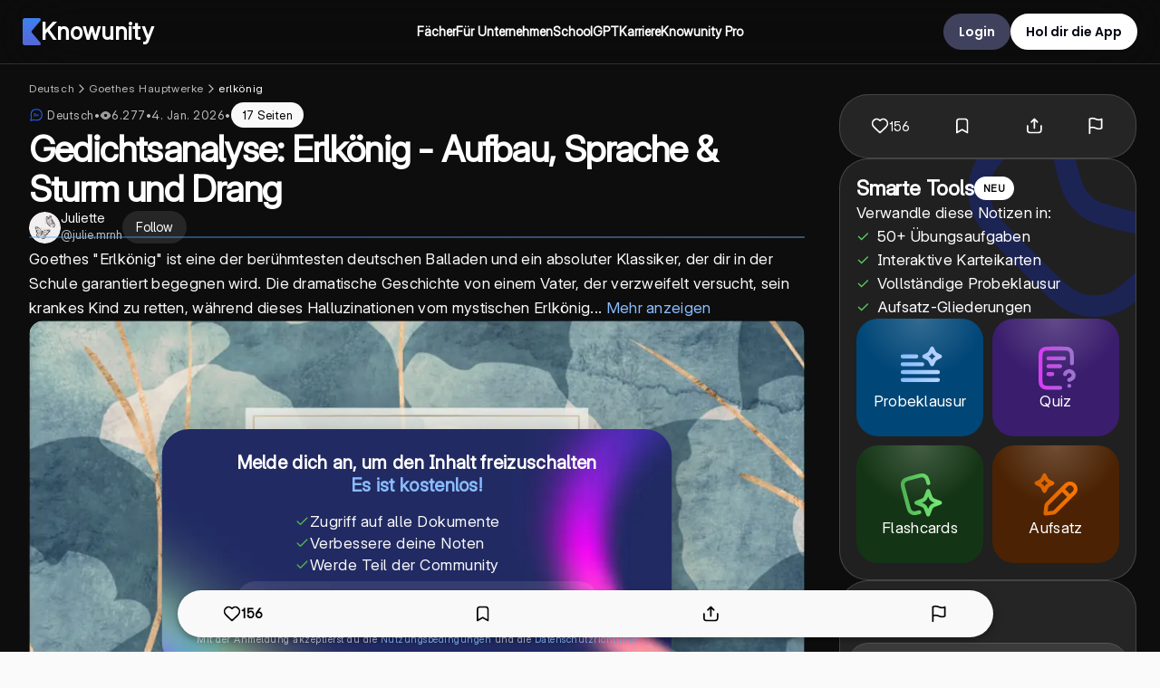

--- FILE ---
content_type: application/javascript; charset=UTF-8
request_url: https://knowunity.de/_next/static/chunks/640-1aea1c750cea87c4.js
body_size: 9227
content:
"use strict";(self.webpackChunk_N_E=self.webpackChunk_N_E||[]).push([[640],{64729:function(e,t,n){var r,o=n(75271);function i(){return(i=Object.assign?Object.assign.bind():function(e){for(var t=1;t<arguments.length;t++){var n=arguments[t];for(var r in n)({}).hasOwnProperty.call(n,r)&&(e[r]=n[r])}return e}).apply(null,arguments)}t.Z=e=>o.createElement("svg",i({xmlns:"http://www.w3.org/2000/svg",width:24,height:24},e),r||(r=o.createElement("path",{d:"M19 6.41 17.59 5 12 10.59 6.41 5 5 6.41 10.59 12 5 17.59 6.41 19 12 13.41 17.59 19 19 17.59 13.41 12z",fill:"#3D3E40"})))},16197:function(e,t,n){var r,o=n(75271);function i(){return(i=Object.assign?Object.assign.bind():function(e){for(var t=1;t<arguments.length;t++){var n=arguments[t];for(var r in n)({}).hasOwnProperty.call(n,r)&&(e[r]=n[r])}return e}).apply(null,arguments)}t.Z=e=>o.createElement("svg",i({xmlns:"http://www.w3.org/2000/svg",width:24,height:24},e),r||(r=o.createElement("path",{d:"M19 6.41 17.59 5 12 10.59 6.41 5 5 6.41 10.59 12 5 17.59 6.41 19 12 13.41 17.59 19 19 17.59 13.41 12z",fill:"#3D3E40"})))},48859:function(e,t,n){n.d(t,{Bc:function(){return a},cw:function(){return i},k5:function(){return s},u:function(){return l}});var r=n(38280),o=n(88016);let i=r.ZP.div.withConfig({componentId:"sc-722d3178-0"})(["margin:",";margin-top:","px;p{font-family:var(--font-inter);}& textarea{min-height:50px;resize:vertical;}& input:not([type='checkbox']),& textarea,& select,& .fake-input{font-family:var(--font-inter);font-weight:400;display:block;width:100%;margin:6px 0;border:1px solid ",";border-radius:",";"," padding:10px 15px;line-height:1.5;min-height:","px;color:",";background:"," !important;::placeholder{color:"," !important;opacity:1;font-family:var(--font-inter);font-weight:500;font-size:16px;}","}& input:not([type='checkbox']):focus,& textarea:focus,& select:focus,& .fake-input:focus{background:",";outline:none !important;border-color:",";}& .option{input{height:auto;}label{display:block !important;}margin:0;}option{background-color:",";}& .fake-input{p{margin:0;}}& input:required,& input:invalid{box-shadow:none;}@media (max-width:750px){& input,& textarea,& select{padding:10px 15px;}}select{padding:18px 20px;-moz-appearance:none;-webkit-appearance:none;appearance:none;option:first-of-type{display:none;}}label{font-weight:600;font-size:16px;}label,p,span,a{font-family:var(--font-inter);font-style:normal;font-weight:400;font-size:14px;line-height:20px;letter-spacing:0em;text-align:left;color:",";}h5{font-weight:400;font-size:13px;line-height:18px;text-transform:Uppercase;color:#58636a;padding-left:15px;}.option{label{display:block !important;color:",";}margin:0;}p{padding:0;}label{display:block;}.select-wrapper{position:relative;}",""],e=>e.noMargin?"0":"15px 0",e=>e.noMargin?0:20,e=>{let{darkTheme:t}=e;return t?o.ZP.colors.transparent:"".concat(o.ZP.colors.contentBody,"33")},o.ZP.borderRadius.normal,e=>e.disableBorderRadiusBottom?(0,r.iv)(["border-bottom-left-radius:0;border-bottom-right-radius:0;"]):"",e=>{let{height:t}=e;return null!=t?t:65},e=>{let{darkTheme:t}=e;return t?o.ZP.colors.grayScaleSecondary:o.ZP.colors.subtitleBlack},e=>{let{darkTheme:t}=e;return t?o.ZP.colors.backgroundTransparent:"#fff"},e=>{let{darkTheme:t}=e;return t?o.ZP.colors.grayScaleSecondary:o.ZP.colors.placeholderText},e=>{let{isError:t}=e;return t?(0,r.iv)(["border:1px solid ",";background-color:",";"],o.ZP.colors.errorBorder,o.ZP.colors.errorBackground):""},e=>{let{darkTheme:t}=e;return t?o.ZP.colors.backgroundTransparent:o.ZP.colors.violetBackground},e=>{let{darkTheme:t}=e;return t?o.ZP.colors.transparent:o.ZP.colors.deepSeaBlue},e=>{let{darkTheme:t}=e;return t?o.ZP.colors.webappDialogBackground:o.ZP.colors.white},e=>{let{darkTheme:t}=e;return t?o.ZP.colors.white:o.ZP.colors.body2Black},e=>{let{darkTheme:t}=e;return t?o.ZP.colors.white:o.ZP.colors.body2Black},e=>{let{isRelative:t}=e;return t?(0,r.iv)(["position:relative;"]):""}),a=r.ZP.p.withConfig({componentId:"sc-722d3178-1"})(["color:var(--red) !important;position:relative;bottom:3px;font-size:14px;text-align:left !important;margin:0;"]),l=r.ZP.span.withConfig({componentId:"sc-722d3178-2"})(["position:relative;display:inline-block;margin-left:5px;&:hover span{visibility:visible;}"]),s=r.ZP.span.withConfig({componentId:"sc-722d3178-3"})(["visibility:hidden;background-color:#c4c9ef;color:",";padding:15px;p{color:"," !important;}text-align:center;border-radius:",";position:absolute;z-index:",";width:250px;bottom:125%;left:50%;margin-left:-150px;"," @media (max-width:750px){","}"],o.ZP.colors.accentBlue,o.ZP.colors.accentBlue,o.ZP.borderRadius.content,o.ZP.zIndex.tooltipText,e=>{let{positionOnRight:t}=e;return t?(0,r.iv)(["background-color:",";width:fit-content;bottom:0;margin-left:0;left:100%;"],o.ZP.colors.violetDarkerBackground):""},e=>{let{positionOnBottom:t}=e;return t?(0,r.iv)(["bottom:-375%;"]):""})},61702:function(e,t,n){n.d(t,{Z:function(){return c}});var r=n(72646),o=n(25659),i=n(52676),a=n(38560),l=n.n(a);n(75271);var s={src:"/_next/static/media/white.c5555d6e.webp"},c=e=>{var t,{src:n,alt:a,lazyLoading:c,priority:d,width:u,height:h,objectFit:p,className:g,style:f,loading:m}=e,b=(0,o._)(e,["src","alt","lazyLoading","priority","width","height","objectFit","className","style","loading"]);let w=(0,r._)({},f,p&&{objectFit:p},u&&{width:"".concat(u,"px")},h&&{height:"".concat(h,"px")});return(0,i.jsx)(l(),(0,r._)({className:g,src:"string"==typeof n?""===n?s.src:n:null!==(t=null==n?void 0:n.src)&&void 0!==t?t:"",alt:a,loading:d?"eager":void 0!==c?c?"lazy":"eager":m||"lazy",width:u,height:h,style:w},b))}},59212:function(e,t,n){n.d(t,{v:function(){return b},Z:function(){return w}});var r,o,i=n(72646),a=n(25659),l=n(52676),s=n(75271),c=n(88016),d=n(38280),u=n(61702);function h(){return(h=Object.assign?Object.assign.bind():function(e){for(var t=1;t<arguments.length;t++){var n=arguments[t];for(var r in n)({}).hasOwnProperty.call(n,r)&&(e[r]=n[r])}return e}).apply(null,arguments)}var p=e=>s.createElement("svg",h({xmlns:"http://www.w3.org/2000/svg",viewBox:"0 0 24 24",width:18,height:18},e),r||(r=s.createElement("path",{d:"M0 0h24v24H0z",fill:"none"})),o||(o=s.createElement("path",{d:"M3 17.25V21h3.75L17.81 9.94l-3.75-3.75L3 17.25zM20.71 7.04a.996.996 0 0 0 0-1.41l-2.34-2.34a.996.996 0 0 0-1.41 0l-1.83 1.83 3.75 3.75 1.83-1.83z"})));let g=d.ZP.div.withConfig({componentId:"sc-a2b8e59b-0"})(["width:","px;height:","px;min-width:","px;min-height:","px;background-size:cover;background-position:center;overflow:hidden;img{width:100% !important;height:100% !important;object-fit:cover;border:",";box-shadow:",";}> span{display:block !important;}border-radius:100%;margin:auto;position:relative;"],e=>e.size,e=>e.size,e=>e.size,e=>e.size,e=>{let{hasBorder:t,borderColor:n}=e;return t?"3px solid ".concat(null!=n?n:"#fff"):"none"},e=>{let{boxShadow:t}=e;return t?"rgba(50, 50, 93, 0.25) 0px 13px 27px -5px, rgba(0, 0, 0, 0.3) 0px 8px 16px -8px":"none"}),f=(0,d.ZP)(g).withConfig({componentId:"sc-a2b8e59b-1"})(["background:#e0edfc;color:",";display:flex;align-items:center;justify-content:center;user-select:none;position:relative;"],c.ZP.colors.knowunityBlue),m=d.ZP.div.withConfig({componentId:"sc-a2b8e59b-2"})(["position:absolute;cursor:pointer;width:35px;height:35px;border-radius:50%;background-color:",";border:2px solid ",";bottom:5px;right:5px;z-index:",";display:flex;justify-content:center;align-items:center;svg{fill:",";}"],c.ZP.colors.deepSeaBlue,c.ZP.colors.white,c.ZP.zIndex.FAB,c.ZP.colors.white),b=e=>{let t=e.size?e.size:30,n=e.showEditBadge&&e.onEditBadgeClicked,r=()=>n?(0,l.jsx)(m,{onClick:e.onEditBadgeClicked,children:(0,l.jsx)(p,{})}):null;if(!e.profilePicture){var o,i;return(0,l.jsxs)(f,{size:t,boxShadow:e.boxShadow,hasBorder:e.hasBorder,children:[(0,l.jsx)("span",{style:{fontSize:.4*t},children:null!==(i=null==e?void 0:null===(o=e.name)||void 0===o?void 0:o.charAt(0).toUpperCase())&&void 0!==i?i:"-"}),(0,l.jsx)(r,{})]})}return(0,l.jsxs)(g,{size:t,boxShadow:e.boxShadow,hasBorder:e.hasBorder,borderColor:e.borderColor,children:[(0,l.jsx)(u.Z,{style:{borderRadius:"50%"},src:e.profilePicture,alt:"user profile picture",width:t,height:t,loading:"lazy",sizes:"10vw"}),(0,l.jsx)(r,{})]})};var w=e=>{var{user:t}=e,n=(0,a._)(e,["user"]);return(0,l.jsx)(b,(0,i._)({name:t.name,profilePicture:t.profilePicture},n))}},20501:function(e,t,n){var r,o;n.d(t,{F:function(){return r}}),(o=r||(r={})).EUR="EUR",o.CHF="CHF",o.PLN="PLN",o.GBP="GBP",o.USD="USD",o.COP="COP",o.TRY="TRY",o.MXN="MXN",o.PEN="PEN",o.CLP="CLP",o.ARS="ARS",o.RON="RON",o.BRL="BRL",o.CZK="CZK",o.PHP="PHP",o.HUF="HUF",o.JPY="JPY",o.RSD="RSD"},93791:function(e,t,n){n.d(t,{J:function(){return i}});let r="750px",o="1440px",i={sm:"(max-width: ".concat("576px",")"),md:"(max-width: ".concat(r,")"),lg:"(max-width: ".concat("1050px",")"),tabletVertical:"(max-width: ".concat("1150px",")"),tablet:"(max-width: ".concat("1250px",")"),xl:"(max-width: ".concat(o,")"),minXL:"(min-width: ".concat(o,")"),fullWidth:"(max-width: ".concat("1680px",")"),fullHD:"(min-width: ".concat("2048px",")"),mdHeight:"(max-height: ".concat(r,")"),lgHeight:"(max-height: ".concat("800px",")")}},70516:function(e,t,n){var r,o;n.d(t,{F:function(){return r}}),(o=r||(r={}))[o.downloadMillionCount=23]="downloadMillionCount",o[o.knowThousandsCount=950]="knowThousandsCount",o[o.newUsersWeekly=15e4]="newUsersWeekly",o[o.activeCountryCount=17]="activeCountryCount",o[o.reviewsThousandsCount=150]="reviewsThousandsCount",o[o.appleReviewRating=4.9]="appleReviewRating",o[o.googleReviewRating=4.8]="googleReviewRating",o.appleReviewsCount="50 000+ Reviews",o.googleReviewsCount="25 000+ Reviews",o[o.knowMillionCount=1.5]="knowMillionCount"},22456:function(e,t,n){n.d(t,{Z:function(){return N}});var r,o=n(52676),i=n(63356),a=n(38280),l=n(74319),s=n(90682),c=n(34490),d=n(88016),u=n(75271);function h(){return(h=Object.assign?Object.assign.bind():function(e){for(var t=1;t<arguments.length;t++){var n=arguments[t];for(var r in n)({}).hasOwnProperty.call(n,r)&&(e[r]=n[r])}return e}).apply(null,arguments)}var p=e=>u.createElement("svg",h({width:24,height:24,fill:"none",xmlns:"http://www.w3.org/2000/svg"},e),r||(r=u.createElement("path",{fillRule:"evenodd",clipRule:"evenodd",d:"M0 12C0 5.373 5.373 0 12 0s12 5.373 12 12-5.373 12-12 12S0 18.627 0 12Zm17.191-3.621a1.111 1.111 0 0 0-1.493-1.646c-1.477 1.34-2.586 2.543-3.523 4.005-.682 1.065-1.256 2.24-1.818 3.666l-2.004-2.066a1.111 1.111 0 0 0-1.595 1.547l3.232 3.333a1.11 1.11 0 0 0 1.847-.408c.747-2.146 1.41-3.626 2.21-4.873.794-1.24 1.752-2.296 3.144-3.558Z",fill:"#fff"}))),g=n(77972),f=n(65965),m=n(1226),b=n(5333),w=n(60002);let x=a.ZP.div.withConfig({componentId:"sc-e6b2743a-0"})(["display:grid;gap:0px;width:",";background:linear-gradient(0deg,rgba(10,10,10,0.05),rgba(10,10,10,0.05)),linear-gradient(0deg,rgba(255,255,255,0.15),rgba(255,255,255,0.15));border:2px solid white;padding:12px 16px;border-radius:16px;position:relative;.interval-row{position:relative;top:3px;}svg{position:absolute;right:20px;top:50%;transform:translateY(-50%);}@media (max-width:1050px){width:100%;}"],e=>{let{fullWidth:t}=e;return t?"100%":"450px"});var v=e=>{let{fullWidth:t}=e,n=(0,b.useRouter)(),r=(0,m.NE)(n.locale),{t:i}=(0,s.Z)("plusPlan"),a=(0,w.YE)(r),l=(0,g.QZ)(r.contentLanguageCode);return a&&l?(0,o.jsxs)(x,{fullWidth:t,children:[(0,o.jsx)(c.pN,{fontFamily:"var(--font-open-sans)",fontSize:14,color:"".concat(d.ZP.colors.white,"cc"),children:i("plusPlan/priceCardMonthlyPlanLabel")}),(0,o.jsxs)(f.Z,{gap:5,children:[(0,o.jsx)(c.mI,{fontSize:18,color:d.ZP.colors.white,children:a&&(0,g.dN)(a,l)}),(0,o.jsx)(c.pN,{fontFamily:"var(--font-open-sans)",color:d.ZP.colors.white,fontWeight:400,className:"interval-row",children:"/ ".concat(i("plusPlan/intervalYearlyLabel"))})]}),(0,o.jsx)(p,{})]}):null},P=n(64729),S=n(85439),F=n(3561),k={src:"/_next/static/media/benefits-table.47f58c59.png",width:721},y=n(68305),Z=n(27066),C=n(61702),R=n(70516);let j=a.ZP.div.withConfig({componentId:"sc-1596f657-0"})(["display:flex;flex-direction:column;align-items:center;justify-content:center;background:radial-gradient(120.61% 148.67% at -20.61% -9.6%,#50b354 0%,#0075c2 100%);padding:25px;position:relative;.spacer{height:90px;}.stack-gutter{display:flex;align-items:center;justify-content:center;flex-direction:column;width:100%;gap:15px;}p{font-family:var(--font-inter);}"]),B=a.ZP.button.withConfig({componentId:"sc-1596f657-1"})(["position:absolute;top:15px;right:15px;background:transparent;border:none;font-size:24px;cursor:pointer;svg path{fill:",";}"],d.ZP.colors.white),z=a.ZP.div.withConfig({componentId:"sc-1596f657-2"})(["width:100%;padding:50px 0 15px 0;display:flex;align-items:center;justify-content:center;gap:10px;p{white-space:nowrap;}span{height:1px;border:1px solid rgb(209,213,219,0.2);width:100%;}"]),A=a.ZP.img.withConfig({componentId:"sc-1596f657-3"})(["position:absolute;top:15px;left:15px;"]),E=a.ZP.div.withConfig({componentId:"sc-1596f657-4"})(["display:flex;flex-direction:row;align-items:center;justify-content:center;gap:25px;padding:",";.benefits{position:absolute;display:grid;gap:22.5px;width:350px;top:245px;left:25px;p{font-family:var(--font-inter);font-size:16px;font-weight:400;color:",";}}"],e=>e.showBenefits?"0":"25px 0",d.ZP.colors.white);var N=e=>{var t;let{isOpen:n,onClose:r,title:a,image:u,type:h,showBenefitsByDefault:p=!1,referrerScreen:g}=e,[f,m]=(0,F.l)(p),{t:b}=(0,s.Z)("plusPlan"),x=(0,S.v9)(e=>e.user),N=()=>{(0,Z.L)(y.OFm,{value:h,referrerScreen:g}),!p&&f&&m(),r()};return(0,o.jsx)(i.Z,{open:n,onClose:N,title:"KnowunityPro",ariaPrefix:"monetization-redirect-dialog",hideTitle:!0,fullNoPadding:!0,maxWidth:600,allowVerticalOverflow:!0,children:(0,o.jsxs)(j,{children:[(0,o.jsx)(B,{onClick:N,children:(0,o.jsx)(P.Z,{})}),(0,o.jsx)(A,{src:"/_next/static/media/banner_logo.169e3a79.png",alt:"KnowunityPro",width:150}),x?(0,o.jsxs)(z,{children:[(0,o.jsx)("span",{}),(0,o.jsx)(c.pN,{color:d.ZP.colors.white,fontWeight:400,fontSize:16,fontFamily:"var(--font-inter)",children:b("plusPlan/monetizationDialogFor",{name:null!==(t=null==x?void 0:x.name)&&void 0!==t?t:null==x?void 0:x.username})}),(0,o.jsx)("span",{})]}):(0,o.jsx)("div",{className:"spacer"}),(0,o.jsx)(c.ay,{fontFamily:"var(--font-open-sans)",color:d.ZP.colors.white,fontWeight:600,children:a}),(0,o.jsxs)("div",{className:"stack-gutter",children:[(0,o.jsx)(E,{showBenefits:f,children:(0,o.jsx)(o.Fragment,{children:f?(0,o.jsxs)(o.Fragment,{children:[(0,o.jsx)(C.Z,{src:k.src,alt:"Content Matching",width:k.width,height:370,quality:100,objectFit:"contain"}),(0,o.jsxs)("div",{className:"benefits",children:[(0,o.jsx)(c.mI,{children:b("plusPlan/packageBenefitText1",{knowThousandsCount:R.F.knowThousandsCount})}),(0,o.jsx)(c.mI,{children:b("plusPlan/packageBenefitText2")}),(0,o.jsx)(c.mI,{children:b("plusPlan/packageBenefitText3")}),(0,o.jsx)(c.mI,{children:b("plusPlan/packageFeatureText4")})]})]}):(0,o.jsxs)(o.Fragment,{children:[(0,o.jsx)(c.pN,{color:d.ZP.colors.white,fontWeight:400,fontSize:17,children:b("attachments"===h?"plusPlan/monetizationDialogAttachmentsText":"plusPlan/monetizationDialogReleventKnowText")}),(0,o.jsx)("img",{src:u.src,alt:"Content Matching",width:u.width,height:u.height})]})})}),(0,o.jsx)(v,{fullWidth:!0}),(0,o.jsx)(l.ZP,{borderRadius:d.ZP.borderRadius.normal,color:d.ZP.colors.white,onClick:()=>{(0,Z.L)(y.AoW,{value:h,referrerScreen:g});let e=(0,w.LZ)();e&&window.open(e,"_blank")},fullWidth:!0,width:550,children:(0,o.jsx)(c.oD,{color:d.ZP.colors.businessBlue,fontFamily:"var(--font-open-sans)",fontWeight:700,children:b("plusPlan/monetizationDialogSubscribeNow")})}),f?null:(0,o.jsx)(l.ZP,{width:550,borderRadius:d.ZP.borderRadius.normal,onClick:()=>{(0,Z.L)(y.lIm,{value:h,referrerScreen:g}),m()},color:d.ZP.colors.transparent,height:30,children:(0,o.jsx)(c.oD,{color:d.ZP.colors.white,fontFamily:"var(--font-open-sans)",fontWeight:700,children:b("plusPlan/monetizationDialogViewAllBenefits")})}),(0,o.jsx)(c.pN,{fontFamily:"var(--font-open-sans)",fontSize:13,color:"".concat(d.ZP.colors.white,"dd"),fontWeight:400,style:{textAlign:"center"},children:b("plusPlan/monetizationDialogBilledOnceAYear")})]})]})})}},60369:function(e,t,n){function r(e){let t={"#0fd246":"invert(58%) sepia(100%) saturate(840%) hue-rotate(84deg) brightness(93%) contrast(94%)","#ffc01e":"invert(69%) sepia(52%) saturate(697%) hue-rotate(353deg) brightness(106%) contrast(101%)","#ff1887":"invert(47%) sepia(92%) saturate(7055%) hue-rotate(318deg) brightness(100%) contrast(105%)","#1882ff":"invert(38%) sepia(83%) saturate(2700%) hue-rotate(199deg) brightness(101%) contrast(101%)","#e8df44":"invert(86%) sepia(44%) saturate(643%) hue-rotate(4deg) brightness(98%) contrast(94%)","#000000":"invert(0%) sepia(3%) saturate(0%) hue-rotate(238deg) brightness(99%) contrast(105%)","#ffa401":"invert(46%) sepia(99%) saturate(661%) hue-rotate(351deg) brightness(103%) contrast(107%)","#36d9cf":"invert(28%) sepia(100%) saturate(297%) hue-rotate(127deg) brightness(104%) contrast(60%)","#7852ff":"invert(54%) sepia(74%) saturate(7336%) hue-rotate(240deg) brightness(103%) contrast(101%)","#2a46bd":"invert(38%) sepia(93%) saturate(2700%) hue-rotate(197deg) brightness(81%) contrast(121%)","#15803d":"invert(23%) sepia(87%) saturate(2140%) hue-rotate(134deg) brightness(96%) contrast(84%)","#c026d3":"invert(22%) sepia(86%) saturate(4508%) hue-rotate(285deg) brightness(96%) contrast(91%)","#2563eb":"invert(29%) sepia(43%) saturate(3827%) hue-rotate(214deg) brightness(95%) contrast(94%)","#f97316":"invert(62%) sepia(70%) saturate(3611%) hue-rotate(348deg) brightness(96%) contrast(103%)","#facc15":"invert(96%) sepia(9%) saturate(6191%) hue-rotate(341deg) brightness(97%) contrast(102%)","#439746":"invert(50%) sepia(7%) saturate(3371%) hue-rotate(72deg) brightness(98%) contrast(85%)","#D66300":"invert(46%) sepia(99%) saturate(661%) hue-rotate(351deg) brightness(73%) contrast(107%)","#D83CF3":"invert(22%) sepia(86%) saturate(4508%) hue-rotate(285deg) brightness(156%) contrast(91%)","#059889":"invert(38%) sepia(98%) saturate(591%) hue-rotate(131deg) brightness(96%) contrast(96%)","#797FDD":"invert(46%) sepia(37%) saturate(680%) hue-rotate(199deg) brightness(104%) contrast(94%)"};return t[e.toLowerCase()]||t["#000000"]}function o(e){let t={"#0fd246":"#cef7da","#ffc01e":"#fff4d7","#ff1887":"#fed1e4","#1882ff":"#e6f2ff","#e8df44":"#faffb0","#ffa401":"#f8ebd4","#000000":" "};return t[e.toLowerCase()]||t["#000000"]}n.d(t,{c:function(){return r},s:function(){return o}})},84938:function(e,t,n){n.d(t,{Q:function(){return o}});var r=n(62621);let o=()=>(0,r.M)().device.is("mobile")},60002:function(e,t,n){n.d(t,{DJ:function(){return u},X8:function(){return d},LZ:function(){return l},YE:function(){return s},_I:function(){return a}});var r=n(2012),o={src:"/_next/static/media/harry.3e73d4d5.webp",height:176,width:176,blurDataURL:"[data-uri]",blurWidth:8,blurHeight:8},i=n(78120);function a(e){return{subtitle:e("plusPlan/contactPersonDetailSubtitle"),headingText:e("plusPlan/contactPersonDetailHeadingText"),image:o,name:e("plusPlan/contactPersonName"),email:e("plusPlan/contactPersonEmail"),buttonLink:"mailto:".concat(e("plusPlan/contactPersonEmail")),buttonText:e("plusPlan/contactPersonDetailButtonText"),employeeTitle:e("plusPlan/contactPersonDetailEmployeeTitle")}}let l=()=>i.ZP.getEnvironment()===i.ZP.Environment.Prod?"https://pay.paddle.io/hsc_01k4mshm2tvh7gbnhf7s1ywz51_gtd1gxjypv79rqjg6t26gxssb44ty1k4":"https://sandbox-pay.paddle.io/hsc_01k42sg6py6kt33yxd8x201fpj_451nawv50a2nayq6b35jw279dmn3qeh5",s=e=>{let{contentLanguageCode:t}=e;switch(t){case r.S.German:return 3599;case r.S.Italian:return 2499;case r.S.Polish:return 4599;case r.S.French:return 3599;default:return null}},c="SUBSCRIPTION_PLUS_PLAN";function d(){let e=localStorage.getItem(c);return e?JSON.parse(e):null}function u(){localStorage.removeItem(c)}},77972:function(e,t,n){n.d(t,{FN:function(){return l},QZ:function(){return a},dN:function(){return s}});var r=n(20501),o=n(2012);let i=e=>{switch(e){case r.F.EUR:case r.F.CHF:return o.S.German;case r.F.PLN:return o.S.Polish;case r.F.GBP:return o.S.BritishEnglish;case r.F.USD:return o.S.AmericanEnglish;case r.F.COP:return o.S.ColombianSpanish;case r.F.TRY:return o.S.Turkish;case r.F.MXN:return o.S.MexicanSpanish;case r.F.PEN:return o.S.PeruvianSpanish;case r.F.CLP:return o.S.ChileanSpanish;case r.F.ARS:return o.S.ArgentineSpanish;case r.F.RON:return o.S.Romanian;case r.F.BRL:return o.S.BrazilianPortuguese;case r.F.CZK:return o.S.Czech;case r.F.PHP:return o.S.Filipino;case r.F.HUF:return o.S.Hungarian;case r.F.JPY:return o.S.Japanese;case r.F.RSD:return o.S.Serbian;default:throw Error("Unknown currency: ".concat(e))}},a=e=>{switch(e){case o.S.German:case o.S.Italian:case o.S.French:case o.S.Spanish:case o.S.Greek:case o.S.Portuguese:return r.F.EUR;case o.S.Polish:return r.F.PLN;case o.S.BritishEnglish:return r.F.GBP;case o.S.AmericanEnglish:return r.F.USD;case o.S.Turkish:return r.F.TRY;case o.S.MexicanSpanish:return r.F.MXN;case o.S.ColombianSpanish:return r.F.COP;case o.S.PeruvianSpanish:return r.F.PEN;case o.S.ChileanSpanish:return r.F.CLP;case o.S.ArgentineSpanish:return r.F.ARS;case o.S.Romanian:return r.F.RON;case o.S.BrazilianPortuguese:return r.F.BRL;case o.S.Czech:return r.F.CZK;case o.S.Filipino:return r.F.PHP;case o.S.Dutch:return r.F.EUR;case o.S.Hungarian:return r.F.HUF;case o.S.Japanese:return r.F.JPY;case o.S.Serbian:return r.F.RSD;case o.S.IrishEnglish:case o.S.Slovenian:case o.S.Slovak:return r.F.EUR;default:throw Error("Unknown language: ".concat(e))}},l=(e,t)=>new Intl.NumberFormat(i(t),{minimumFractionDigits:2,maximumFractionDigits:2}).format(e/100);function s(e,t){switch(t){case r.F.EUR:return"".concat(l(e,t)," €");case r.F.CHF:return"".concat(l(e,t)," CHF");case r.F.PLN:return"".concat(l(e,t)," zł");case r.F.GBP:return"\xa3".concat(l(e,t));case r.F.USD:return"$".concat(l(e,t));case r.F.COP:return"".concat(l(e,t)," COP");case r.F.TRY:return"₺".concat(l(e,t));case r.F.MXN:return"$".concat(l(e,t));case r.F.PEN:return"S/.".concat(l(e,t));case r.F.CLP:case r.F.ARS:return"$".concat(l(e,t));case r.F.RON:return"RON".concat(l(e,t));case r.F.BRL:return"R$".concat(l(e,t));case r.F.CZK:return"".concat(l(e,t)," Kč");case r.F.PHP:return"₱".concat(l(e,t));case r.F.HUF:return"".concat(l(e,t)," Ft");case r.F.JPY:return"\xa5".concat(e);case r.F.RSD:return"".concat(l(e,t)," RSD");default:return"".concat(e," (unknown currency '").concat(t,"')")}}},29178:function(e,t,n){var r=n(75271);t.Z=e=>{let[t,n]=(0,r.useState)();return(0,r.useEffect)(()=>{n(window.matchMedia(e).matches);let r=window.matchMedia(e);r.matches!==t&&n(r.matches);let o=()=>n(r.matches);return r.addListener(o),()=>r.removeListener(o)},[t,e]),t}},3561:function(e,t,n){n.d(t,{l:function(){return o}});var r=n(75271);let o=e=>{let[t,n]=(0,r.useState)(e||!1),o=(0,r.useCallback)(()=>{n(!t)},[t]);return[t,o]}},63356:function(e,t,n){var r=n(52676);n(75271);var o=n(10627);t.Z=e=>{let{open:t,onClose:n,ariaPrefix:i,title:a,children:l,disableBackdropClick:s,hideCloseButton:c,enableScrollLock:d,backgroundColor:u,maxWidth:h,hideBorderRadius:p,hideTitle:g,allowVerticalOverflow:f,allowHorizontalOverflow:m,headerColor:b,dialogFooter:w,onScrollDown:x,fullScreen:v,dialogIcon:P,position:S,toggleFullScreen:F,horizontalPosition:k,noPadding:y,fullNoPadding:Z,showAboveEverything:C,allowOverflowVisible:R,overflowY:j,isDarkTheme:B}=e;return(0,r.jsx)(o.Z,{show:t,onClose:n,"aria-labelledby":"".concat(i,"-dialog"),maxWidth:h,disableBackdropClick:s,title:a,hideTitle:g,enableScrollLock:d,hideCloseButton:c,backgroundColor:u,hideBorderRadius:p,allowVerticalOverflow:f,allowHorizontalOverflow:m,dialogFooter:w,onScrollDown:x,fullScreen:v,dialogIcon:P,position:S,horizontalPosition:k,toggleFullScreen:F,noPadding:y,fullNoPadding:Z,showAboveEverything:C,headerColor:b,isDarkTheme:B,allowOverflowVisible:R,overflowY:j,children:l})}},10627:function(e,t,n){var r=n(52676),o=n(75271),i=n(16197),a=n(30967),l=n(15592),s=n(38280),c=n(34490),d=n(88016);let u=s.ZP.div.withConfig({componentId:"sc-c3794283-0"})(["position:fixed;z-index:",";top:0;left:0;width:100%;height:100%;background-color:rgba(0,0,0,0.5);*{font-variation-settings:'opsz' 32 !important;font-feature-settings:'calt','cv01','cv02','cv03','cv04','cv05','cv08','cv09';}display:table;transition:all 0.3s ease;animation:showModalShadow 0.35s 1 ease-in-out forwards;@keyframes showModalShadow{0%{opacity:0;}100%{opacity:1;}}.wrapper{display:table-cell;vertical-align:",";","}",""],e=>{let{showAboveEverything:t}=e;return t?99999999999:99},e=>{let{position:t}=e;return null!=t?t:"middle"},e=>{let{horizontalPosition:t}=e;return t?(0,s.iv)(["float:right;padding-top:25px;"]):""},e=>{let{enableScrollLock:t}=e;return t?(0,s.iv)(["body{overflow-y:hidden;}"]):""}),h=s.ZP.div.withConfig({componentId:"sc-c3794283-1"})(["max-width:","px;width:95%;margin:0px auto;border-radius:",";transition:all 0.3s ease;animation:showModal 0.35s 1 ease-in-out forwards;@keyframes showModal{0%{opacity:0;}100%{opacity:1;}}*{font-variation-settings:'opsz' 32 !important;font-feature-settings:'calt','cv01','cv02','cv03','cv04','cv05','cv08','cv09';}.header{background-color:",";border-top-left-radius:",";border-top-right-radius:",";padding-bottom:12px;.header-line{color:white;height:0.5px;background-color:rgba(255,255,255,0.15);margin:0 20px;}}.header-grid{.title{display:flex;justify-content:center;align-items:center;padding-bottom:10px;gap:10px;}display:grid;grid-template-columns:1fr auto;place-items:center start;width:100%;color:white;padding:20px 20px 0 20px;margin-bottom:-1px;","}.close{position:relative;bottom:10px;cursor:pointer;fill:#3d3e40;}.body{background:",";padding:",";max-height:80vh;overflow:hidden;border-bottom-left-radius:",";border-bottom-right-radius:",";&::-webkit-scrollbar{width:4px;}&::-webkit-scrollbar-track{background:transparent;}&::-webkit-scrollbar-thumb{background:rgba(255,255,255,0.2);border-radius:10px;}&::-webkit-scrollbar-thumb:hover{background:rgba(255,255,255,0.3);}scrollbar-width:thin;scrollbar-color:rgba(255,255,255,0.2) transparent;"," "," "," "," "," "," "," "," "," "," ","}"," ",""],e=>{let{maxWidth:t}=e;return null!=t?t:650},d.ZP.borderRadius.normal,e=>{let{headerColor:t}=e;return null!=t?t:"#fff"},d.ZP.borderRadius.content,d.ZP.borderRadius.content,e=>{let{hideBorderRadius:t}=e;return t?(0,s.iv)(["border-radius:0;"]):""},e=>{let{backgroundColor:t}=e;return null!=t?t:d.ZP.colors.white},e=>{let{noPadding:t}=e;return t?"0 20px 30px 0px":"0 20px 30px 20px"},d.ZP.borderRadius.content,d.ZP.borderRadius.content,e=>{let{hideBorderRadius:t}=e;return t?(0,s.iv)(["border-radius:0;padding:0px;overflow:visible;"]):""},e=>{let{hideTitle:t}=e;return t?(0,s.iv)(["border-radius:",";max-height:90vh;"],d.ZP.borderRadius.content):""},e=>{let{allowVerticalOverflow:t}=e;return t?(0,s.iv)(["overflow-y:visible;"]):""},e=>{let{overflowY:t}=e;return t?(0,s.iv)(["overflow-y:",";"],t):""},e=>{let{allowHorizontalOverflow:t}=e;return t?(0,s.iv)(["overflow-x:auto;"]):""},e=>{let{fullScreen:t}=e;return t?(0,s.iv)(["height:100vh;max-height:100vh;padding:20px 10px;border-radius:0;"]):""},e=>{let{hasFooter:t}=e;return t?(0,s.iv)(["border-bottom-left-radius:0;border-bottom-right-radius:0;"]):""},e=>{let{position:t}=e;return"bottom"===t?(0,s.iv)(["border-radius:"," "," 0 0;"],d.ZP.borderRadius.huge,d.ZP.borderRadius.huge):""},e=>{let{fullScreen:t}=e;return t?(0,s.iv)(["width:100%;"]):""},e=>{let{fullNoPadding:t}=e;return t?(0,s.iv)(["padding:0;"]):""},e=>{let{allowOverflowVisible:t}=e;return t?(0,s.iv)(["overflow:visible;"]):""},e=>{let{hideBorderRadius:t}=e;return t?(0,s.iv)(["width:100%;height:100%;"]):""},e=>{let{fullScreen:t}=e;return t?(0,s.iv)(["width:100%;"]):""});t.Z=e=>{var t;let n=(0,o.useRef)(null),s=(0,o.useRef)(null),p=(0,o.useCallback)(()=>{e.onClose&&e.onClose()},[e.onClose]);(0,o.useEffect)(()=>{if(s.current){let e=document.querySelector('[data-inter-enabled="true"]');if(e){let t=e.className;s.current.className="".concat(s.current.className," ").concat(t)}}},[e.show]),(0,o.useEffect)(()=>{let t=t=>{t.keyCode===l.V.escape&&e.show&&p()};return document.addEventListener("keydown",t),()=>{document.removeEventListener("keydown",t)}},[e.show,p]);let g=(0,o.useCallback)(t=>{var r;if(e.disableBackdropClick)return;let o=!(null===(r=n.current)||void 0===r?void 0:r.contains(t.target));e.show&&o&&p()},[e.disableBackdropClick,e.show,p]);(0,o.useEffect)(()=>(document.addEventListener("mousedown",g),()=>{document.removeEventListener("mousedown",g)}),[g]);let f=(0,o.useCallback)(()=>{if(n.current){var t;e.toggleFullScreen?document.exitFullscreen?document.exitFullscreen().catch(e=>{}):(null===(t=document)||void 0===t?void 0:t.webkitExitFullscreen)?document.webkitExitFullscreen():document.msExitFullscreen&&document.msExitFullscreen():!!n.current&&(n.current.requestFullscreen?n.current.requestFullscreen({navigationUI:"show"}).catch(e=>{}):n.current.webkitRequestFullscreen?n.current.webkitRequestFullscreen().catch(e=>{}):n.current.msRequestFullscreen&&n.current.msRequestFullscreen().catch(e=>{}))}},[e.toggleFullScreen]);return((0,o.useEffect)(()=>{void 0!==e.toggleFullScreen&&f()},[e.toggleFullScreen,f]),(0,o.useEffect)(()=>{if(e.enableScrollLock)return document.body.style.overflow=e.show?"hidden":"unset",()=>{document.body.style.overflow="unset"}},[e.enableScrollLock,e.show]),e.show)?a.createPortal((0,r.jsx)(u,{ref:s,enableScrollLock:e.enableScrollLock,position:e.position,horizontalPosition:e.horizontalPosition,children:(0,r.jsx)("div",{className:"wrapper",children:(0,r.jsxs)(h,{backgroundColor:e.backgroundColor,ref:n,hideBorderRadius:e.hideBorderRadius,maxWidth:e.maxWidth,hideTitle:e.hideTitle,allowVerticalOverflow:e.allowVerticalOverflow,allowHorizontalOverflow:e.allowHorizontalOverflow,"aria-label":"".concat(null!==(t=e.ariaPrefix)&&void 0!==t?t:"modal","-dialog"),fullScreen:e.fullScreen,hasFooter:!!e.dialogFooter,position:e.position,noPadding:e.noPadding,fullNoPadding:e.fullNoPadding,headerColor:e.headerColor,allowOverflowVisible:e.allowOverflowVisible,overflowY:e.overflowY,children:[e.hideTitle?null:(0,r.jsxs)("div",{className:"header",children:[(0,r.jsxs)("div",{className:"header-grid",children:[(0,r.jsxs)("div",{className:"title",children:[e.dialogIcon?(0,r.jsx)(r.Fragment,{children:e.dialogIcon}):null,(0,r.jsx)(c.mI,{fontFamily:"var(--font-open-sans)",fontWeight:500,color:e.isDarkTheme?d.ZP.colors.white:d.ZP.colors.subtitleBlack,children:e.title})]}),e.hideCloseButton?null:(0,r.jsx)(i.Z,{className:"close",onClick:p.bind(void 0)})]}),(0,r.jsx)("div",{className:"header-line"})]}),(0,r.jsx)("div",{className:"body",onScroll:t=>{t.currentTarget.scrollTop>0&&e.onScrollDown&&e.onScrollDown()},children:e.children}),e.dialogFooter?(0,r.jsx)("div",{className:"footer",children:e.dialogFooter}):null]})})}),document.body):null}},15592:function(e,t,n){var r,o;n.d(t,{V:function(){return r}}),(o=r||(r={}))[o.printScreen=44]="printScreen",o[o.escape=27]="escape",o[o.up=38]="up",o[o.down=40]="down",o[o.enter=13]="enter"}}]);

--- FILE ---
content_type: application/javascript; charset=UTF-8
request_url: https://knowunity.de/_next/static/J_93Cg3KpHG1UjNFr5gNl/_buildManifest.js
body_size: 4234
content:
self.__BUILD_MANIFEST=function(s,a,e,c,t,p,i,n,u,o,r,d,b,k,f,h,l,g,j,w,y,m,v,S,x,_,q,I,B,L,E,z,C,U,A,F,M,R,D,N,P,T,G,O,X,H,J,K,Q,V,W,Y,Z,$,ss,sa,se,sc,st,sp,si,sn,su){return{__rewrites:{afterFiles:[{has:N,source:"/:nextInternalLocale(en|de|fr|pl|it|en\\-GB|es|tr|es\\-MX|es\\-CO|es\\-PE|es\\-CL|es\\-AR|ro|el|pt\\-BR|cs|pt|fil|nl|hu|ja|sr|en\\-IE|sl|sk)/robots.txt",destination:"/:nextInternalLocale/api/robots"},{has:N,source:"/:nextInternalLocale(en|de|fr|pl|it|en\\-GB|es|tr|es\\-MX|es\\-CO|es\\-PE|es\\-CL|es\\-AR|ro|el|pt\\-BR|cs|pt|fil|nl|hu|ja|sr|en\\-IE|sl|sk)/sitemaps/:path*",destination:N}],beforeFiles:[],fallback:[]},"/":["static/chunks/74bffcdc-7bdae3d165836a66.js",s,a,p,u,b,"static/chunks/9318-6f29e43017d4cffd.js",w,"static/chunks/4863-1cb9e1d9290bd263.js",V,"static/chunks/pages/index-58c5edd04033d1f6.js"],"/404":["static/chunks/pages/404-82452ea56b7e63b1.js"],"/500":["static/chunks/pages/500-3a930a0aec1afc8c.js"],"/_error":[s,a,p,"static/chunks/7374-4844100cf3683b38.js",y,w,P,W,"static/chunks/pages/_error-ca5a942f1548eed9.js"],"/about/calendly":[u,"static/chunks/pages/about/calendly-0865a0097c1f0dbf.js"],"/about/company":[s,a,u,m,"static/chunks/pages/about/company-9df2679d60aa35b0.js"],"/about/knowunity-ai":[s,k,Y,"static/chunks/pages/about/knowunity-ai-f09e46a208157c00.js"],"/about/safety":[s,b,"static/chunks/pages/about/safety-b7f7fb30c86e099a.js"],"/about/school-ai":[s,a,u,d,Z,"static/chunks/pages/about/school-ai-6a63e0f1b1e0f6f8.js"],"/about/school-gpt":[s,a,w,V,"static/chunks/pages/about/school-gpt-b17a562def7f58e3.js"],"/ads-survey-redirect":["static/chunks/pages/ads-survey-redirect-86d7fb963657219b.js"],"/app/ai-mock-exam":[B,s,a,e,u,L,c,i,t,n,d,E,"static/chunks/pages/app/ai-mock-exam-6e3e7bc1761a3eb2.js"],"/app/ai-summary":[v,s,e,f,g,S,x,_,c,i,t,n,$,"static/chunks/pages/app/ai-summary-ba8b9ce1a4ab813d.js"],"/app/chat":[s,e,c,i,t,n,"static/chunks/pages/app/chat-218b0766f22ed2f6.js"],"/app/feeds":["static/chunks/pages/app/feeds-3785362a084fc37b.js"],"/app/knowers/[slug]/profile":[s,a,e,p,c,i,t,n,o,r,y,z,"static/chunks/pages/app/knowers/[slug]/profile-a663621672a532a8.js"],"/app/knows":[s,a,e,p,c,i,t,n,o,r,h,ss,"static/chunks/pages/app/knows-9562d6f8baa857eb.js"],"/app/knows/ai-summary-editor":[v,s,e,f,g,S,x,_,c,i,t,n,$,"static/chunks/pages/app/knows/ai-summary-editor-00859b53cbd62410.js"],"/app/knows/create":[s,a,e,c,i,t,n,o,r,C,q,sa,"static/chunks/pages/app/knows/create-51fa4e67063a4be2.js"],"/app/knows/details":[s,a,e,c,i,t,n,o,r,l,T,"static/chunks/pages/app/knows/details-5d3ce0279f6064e9.js"],"/app/knows/[slug]":[s,a,e,p,c,i,t,n,h,y,C,"static/chunks/2498-56b6d5e9593dda56.js",U,"static/chunks/6828-5970a3245d9e97b1.js",se,"static/chunks/pages/app/knows/[slug]-cf23ec944dfa3d1c.js"],"/app/learn":[s,e,c,i,t,n,"static/chunks/pages/app/learn-70dd8a38aeb743ad.js"],"/app/library":[s,a,e,p,c,i,t,n,o,r,l,h,C,"static/chunks/pages/app/library-a1062da8efb1ab7a.js"],"/app/library/[slug]":[s,a,e,p,c,i,t,n,o,r,h,C,U,"static/chunks/pages/app/library/[slug]-aeddd1a5502cb16f.js"],"/app/onboarding":[a,f,j,"static/chunks/pages/app/onboarding-5d1210682b2b1d66.js"],"/app/payouts":[s,a,e,c,i,t,n,o,r,"static/chunks/pages/app/payouts-98b4945783eabdde.js"],"/app/payouts/history":[s,a,e,c,i,t,n,o,r,"static/chunks/pages/app/payouts/history-e4873cbb8a80f1be.js"],"/app/payouts/request":[s,a,e,c,i,t,n,o,r,A,F,"static/chunks/pages/app/payouts/request-3be656427bfe0d11.js"],"/app/profile":[s,a,e,c,i,t,n,o,r,l,z,sc,"static/chunks/pages/app/profile-bd34eb2fcec44ae5.js"],"/app/school-gpt":[B,v,G,s,a,e,p,u,k,f,L,g,S,x,_,O,c,i,t,n,d,E,h,M,X,H,st,"static/chunks/pages/app/school-gpt-4f4f73858bc031c5.js"],"/app/school-gpt-staff":[B,v,G,s,a,e,p,u,k,f,L,g,S,x,_,O,c,i,t,n,d,E,h,M,X,H,st,"static/chunks/pages/app/school-gpt-staff-312accd6e88e7df3.js"],"/app/search":[s,a,e,p,c,i,t,n,o,r,l,h,U,sp,se,"static/chunks/pages/app/search-9f2004b3d3a28940.js"],"/app/subjects/knows":[s,a,e,p,c,i,t,n,o,r,l,h,U,"static/chunks/pages/app/subjects/knows-bf99699dce7ddd80.js"],"/auth/confirm":["static/chunks/pages/auth/confirm-507f124916ffd9b7.js"],"/auth/forgot-password":[a,u,"static/chunks/pages/auth/forgot-password-1d73ebccbe43ee3a.js"],"/auth/reset-password":[a,"static/chunks/pages/auth/reset-password-7aa8c932ed202e1e.js"],"/auth/signin":[a,u,d,J,"static/chunks/pages/auth/signin-d930010d198e0b7b.js"],"/auth/signup":[a,u,d,"static/chunks/pages/auth/signup-390d47fdbf664ad0.js"],"/b2b-webinar":["static/chunks/pages/b2b-webinar-a7e8da49a0b8809e.js"],"/bereal-marketing/[code]":["static/chunks/pages/bereal-marketing/[code]-76035bc2ae681896.js"],"/capsules/[uuid]":["static/chunks/pages/capsules/[uuid]-07c7eb472e4d004c.js"],"/careers":[s,"static/chunks/pages/careers-3e5aadac596f292a.js"],"/careers/working-at-knowunity":["static/chunks/pages/careers/working-at-knowunity-5b2bae9b4885c7e5.js"],"/chat":[s,a,p,y,w,P,W,"static/chunks/pages/chat-82d49f094b580cde.js"],"/chats/message-tab":["static/chunks/pages/chats/message-tab-366ed2aec93f7a41.js"],"/chats/[uuid]":["static/chunks/pages/chats/[uuid]-ac8446af97927b88.js"],"/courses/[uuid]":["static/chunks/pages/courses/[uuid]-ede8a1d130e4a229.js"],"/diagnostic-network-connectivity":["static/chunks/pages/diagnostic-network-connectivity-492e7c18304d68d8.js"],"/expansion":[s,I,m,q,R,"static/chunks/pages/expansion-60f3ff8c3b678ed4.js"],"/folders/[uuid]":["static/chunks/pages/folders/[uuid]-6a928ad9dc6ca254.js"],"/knowers/[slug]/profile":[s,a,p,y,z,"static/chunks/pages/knowers/[slug]/profile-4d477b5a24cec75f.js"],"/knowledge":["static/chunks/pages/knowledge-1280994f7ecd5b30.js"],"/knowledge/[areaSlug]":[p,"static/chunks/pages/knowledge/[areaSlug]-73633569212a0316.js"],"/knowledge/[areaSlug]/[domainSlug]":[s,p,si,"static/chunks/pages/knowledge/[areaSlug]/[domainSlug]-ff009a3d5d71d6a4.js"],"/knowledge/[areaSlug]/[domainSlug]/[itemSlug]":[s,p,si,"static/chunks/pages/knowledge/[areaSlug]/[domainSlug]/[itemSlug]-647d27753aa1196d.js"],"/knows":[s,p,h,sn,ss,"static/chunks/pages/knows-d86b3ed9fdc48ee4.js"],"/knows/create/details":[s,a,I,o,l,m,q,R,T,"static/chunks/pages/knows/create/details-92dc4c744417bd64.js"],"/knows/create/import-flashcards":[a,I,"static/chunks/pages/knows/create/import-flashcards-be09eae22a954905.js"],"/knows/create/upload":[s,a,I,m,q,R,sa,"static/chunks/pages/knows/create/upload-5c5544e17f882e22.js"],"/knows/create-expansion/signup":[s,a,u,I,d,m,q,R,"static/chunks/pages/knows/create-expansion/signup-a4e14dafa3df84e7.js"],"/knows/search":[s,p,"static/chunks/141-67f7ad2288142d9d.js",c,t,l,sp,"static/chunks/pages/knows/search-04531b2d52117d6e.js"],"/knows/u/[slug]":["static/chunks/pages/knows/u/[slug]-7fb1e788a7112d7e.js"],"/knows/[slug]":["static/chunks/pages/knows/[slug]-ca5e2e7964894731.js"],"/knows/[slug]/edit":[a,o,l,T,"static/chunks/pages/knows/[slug]/edit-add2e9eb2bb8b1a7.js"],"/learning-bot/[uuid]/info":["static/chunks/pages/learning-bot/[uuid]/info-09fca3a5255c0d25.js"],"/legal/[slug]":[B,v,G,s,a,u,k,f,L,g,S,x,_,O,d,E,M,X,H,"static/chunks/pages/legal/[slug]-7f9f58d676e4c8c6.js"],"/manage-email-preferences":["static/chunks/pages/manage-email-preferences-1f6915d2919417d6.js"],"/marketing-onboarding":[s,a,b,"static/chunks/pages/marketing-onboarding-1478411fe6236a1d.js"],"/moderation-measure-appeal":[a,"static/chunks/pages/moderation-measure-appeal-7b658337938fdf1c.js"],"/payout-test":[s,a,A,F,"static/chunks/pages/payout-test-d0d1ef67ad4140b8.js"],"/plus/[code]":["static/chunks/pages/plus/[code]-81e8458a0cfaf436.js"],"/podcasts/[uuid]":["static/chunks/pages/podcasts/[uuid]-95ca082dec2f57ed.js"],"/polls/[uuid]":["static/chunks/pages/polls/[uuid]-65cbad79226aeb6f.js"],"/pro-plan":[a,u,k,b,d,Z,K,"static/chunks/pages/pro-plan-2bae1f248435f1a7.js"],"/pro-plan/activate":[a,u,d,J,"static/chunks/pages/pro-plan/activate-5969d295c3ef961c.js"],"/pro-plan/activation/[code]":["static/chunks/pages/pro-plan/activation/[code]-63359df818238b88.js"],"/pro-plan/bling":[s,k,b,K,su,"static/chunks/pages/pro-plan/bling-9cf460e4a6c8ccd0.js"],"/pro-plan/congratulation":[e,"static/chunks/pages/pro-plan/congratulation-a27e45758da8fd40.js"],"/pro-plan/congratulation-paddle":[e,"static/chunks/pages/pro-plan/congratulation-paddle-67c6d55502b41d76.js"],"/pro-plan/parent":[s,a,k,b,K,su,"static/chunks/pages/pro-plan/parent-cbf76e24801f3661.js"],"/pro-plan/success":[s,p,sn,"static/chunks/pages/pro-plan/success-04f7d4094f98b510.js"],"/profile":[s,a,o,r,l,z,sc,"static/chunks/pages/profile-c405cdb0feb46ad0.js"],"/profile/payouts":["static/chunks/pages/profile/payouts-6b6f0dbfaf61980e.js"],"/profile/payouts/competition":[s,"static/chunks/pages/profile/payouts/competition-e4f285a344b3081d.js"],"/profile/payouts/competition-form":[s,a,A,F,"static/chunks/pages/profile/payouts/competition-form-671b922fa28eeca1.js"],"/profile/payouts/history":["static/chunks/pages/profile/payouts/history-f379e3631a746f2f.js"],"/profile/payouts/request":[s,a,A,F,"static/chunks/pages/profile/payouts/request-68f7dad464a7cac4.js"],"/quiz":["static/chunks/pages/quiz-685970b2c8197ea0.js"],"/referral/[username]":["static/chunks/pages/referral/[username]-0b1cca9340218306.js"],"/study-room/[uuid]":["static/chunks/pages/study-room/[uuid]-4a0309350c799788.js"],"/sync":[a,u,d,J,"static/chunks/pages/sync-4706a67da21e9c04.js"],"/transactional-email-unsubscribe":["static/chunks/pages/transactional-email-unsubscribe-427fbc36eb6c66b9.js"],"/university":[s,b,D,Y,"static/chunks/pages/university-22a6873c6d6a5544.js"],"/university/ai-summary":[s,k,b,D,Q,"static/chunks/pages/university/ai-summary-ef9ff26ad9a4ba8d.js"],"/university/mock-exam":[s,k,b,D,Q,"static/chunks/pages/university/mock-exam-98c737c05a3777cb.js"],"/university/uni-gpt":[s,a,p,k,b,w,D,P,Q,"static/chunks/pages/university/uni-gpt-bf1543c7ca36ffcb.js"],"/user-topic/[uuid]/quiz":["static/chunks/pages/user-topic/[uuid]/quiz-658f7b43f240f141.js"],"/users/[uuid]":["static/chunks/pages/users/[uuid]-1061dc61ea033c91.js"],"/web-to-app":["static/chunks/pages/web-to-app-b2002e8361ffb970.js"],"/webapp":[e,f,j,g,"static/chunks/1482-2c3d415c6a27f291.js",M,"static/chunks/4968-044344758dd00fdb.js","static/chunks/pages/webapp-4318a25e14be64be.js"],"/webapp/content/[id]":[e,f,j,"static/chunks/pages/webapp/content/[id]-d65717f8e1577f02.js"],"/webapp/knower/[userUuid]":[f,j,"static/chunks/1273-fe67489e7532e2e7.js","static/chunks/5703-4232292b97874026.js","static/chunks/pages/webapp/knower/[userUuid]-e30f1d0d09593ea2.js"],"/webapp/knows":["static/chunks/pages/webapp/knows-57a2852e38a0ddb0.js"],"/webapp/library":["static/chunks/pages/webapp/library-2b0f891ad3f60d23.js"],"/webapp/payouts":["static/chunks/pages/webapp/payouts-ec84aab34e9b4cce.js"],"/webapp/payouts/history":[j,"static/chunks/pages/webapp/payouts/history-10de98311dae7c0a.js"],"/webapp/payouts/request":["static/chunks/pages/webapp/payouts/request-346862c29ced29bf.js"],"/webapp/profile":["static/chunks/pages/webapp/profile-421ce5057d560766.js"],"/webapp/search":[e,f,j,"static/chunks/pages/webapp/search-3b33bf3341c9aee3.js"],"/webapp/upload":["static/chunks/pages/webapp/upload-e67065441e1f7922.js"],sortedPages:["/","/404","/500","/_app","/_error","/about/calendly","/about/company","/about/knowunity-ai","/about/safety","/about/school-ai","/about/school-gpt","/ads-survey-redirect","/app/ai-mock-exam","/app/ai-summary","/app/chat","/app/feeds","/app/knowers/[slug]/profile","/app/knows","/app/knows/ai-summary-editor","/app/knows/create","/app/knows/details","/app/knows/[slug]","/app/learn","/app/library","/app/library/[slug]","/app/onboarding","/app/payouts","/app/payouts/history","/app/payouts/request","/app/profile","/app/school-gpt","/app/school-gpt-staff","/app/search","/app/subjects/knows","/auth/confirm","/auth/forgot-password","/auth/reset-password","/auth/signin","/auth/signup","/b2b-webinar","/bereal-marketing/[code]","/capsules/[uuid]","/careers","/careers/working-at-knowunity","/chat","/chats/message-tab","/chats/[uuid]","/courses/[uuid]","/diagnostic-network-connectivity","/expansion","/folders/[uuid]","/knowers/[slug]/profile","/knowledge","/knowledge/[areaSlug]","/knowledge/[areaSlug]/[domainSlug]","/knowledge/[areaSlug]/[domainSlug]/[itemSlug]","/knows","/knows/create/details","/knows/create/import-flashcards","/knows/create/upload","/knows/create-expansion/signup","/knows/search","/knows/u/[slug]","/knows/[slug]","/knows/[slug]/edit","/learning-bot/[uuid]/info","/legal/[slug]","/manage-email-preferences","/marketing-onboarding","/moderation-measure-appeal","/payout-test","/plus/[code]","/podcasts/[uuid]","/polls/[uuid]","/pro-plan","/pro-plan/activate","/pro-plan/activation/[code]","/pro-plan/bling","/pro-plan/congratulation","/pro-plan/congratulation-paddle","/pro-plan/parent","/pro-plan/success","/profile","/profile/payouts","/profile/payouts/competition","/profile/payouts/competition-form","/profile/payouts/history","/profile/payouts/request","/quiz","/referral/[username]","/study-room/[uuid]","/sync","/transactional-email-unsubscribe","/university","/university/ai-summary","/university/mock-exam","/university/uni-gpt","/user-topic/[uuid]/quiz","/users/[uuid]","/web-to-app","/webapp","/webapp/content/[id]","/webapp/knower/[userUuid]","/webapp/knows","/webapp/library","/webapp/payouts","/webapp/payouts/history","/webapp/payouts/request","/webapp/profile","/webapp/search","/webapp/upload"]}}("static/chunks/8560-eb83fa5f75e3e737.js","static/chunks/1113-a71f4a115e630c17.js","static/chunks/3021-43263d126d4d2e60.js","static/chunks/640-1aea1c750cea87c4.js","static/chunks/4451-3024b057804f543a.js","static/chunks/2832-5b7952f50987dfdf.js","static/chunks/3635-3429be1ff9354e39.js","static/chunks/6664-c8424cd68dabafa1.js","static/chunks/5481-a460a84bf2dd503c.js","static/chunks/8347-48b86d9bb87923cd.js","static/chunks/359-f84e4d83b8761388.js","static/chunks/4570-584f8c6e2d30573e.js","static/chunks/2923-6be336f3c3c80f6f.js","static/chunks/1370-1e3f0b63dd67d0e2.js","static/chunks/7063-67b657fa9c4af845.js","static/chunks/550-6226697b30f5b99f.js","static/chunks/577-bab8bfce7b3bf400.js","static/chunks/4415-b61916c0086bc4a0.js","static/chunks/7460-dac66f66e3b66c06.js","static/chunks/6443-aced6030595d8306.js","static/chunks/1212-fc6eb7aa8bdf8916.js","static/chunks/3990-ea4f9ab0d782a48d.js","static/chunks/0f8f4022-d460cf34de8294ab.js","static/chunks/5898-cf1cf0040e328b00.js","static/chunks/2681-ec748a3913d10657.js","static/css/a7f28f223ae15405.css","static/chunks/2448-1799ccec2473a04c.js","static/chunks/1383-c09a669d0555a90a.js","static/chunks/9d1751b0-3defc784d16a9301.js","static/chunks/2539-c7fc318854d1845e.js","static/chunks/7490-e10bdebd27b2a09b.js","static/chunks/7738-f7d689835212a50b.js","static/chunks/4372-102ae360f4ba3737.js","static/chunks/762-653f738a89eb162d.js","static/chunks/1463-bad4b961b7e070f3.js","static/chunks/450-5997702d54ceb7e0.js","static/chunks/9669-bd93e4cf772d56a2.js","static/chunks/1448-88072da6ef8185a5.js","static/chunks/5139-238a97ad97c33c34.js",void 0,"static/chunks/1457-97b74da04a43f5f4.js","static/chunks/2459-f78ef111f2439889.js","static/chunks/c72a13bf-de49b993b61dc0c8.js","static/css/5a80fe73e6caa3e1.css","static/chunks/5594-0eb41dea07b7cb6a.js","static/chunks/7451-6c483856f81a3bf4.js","static/chunks/8266-578dcadef1c40abb.js","static/chunks/9942-38540cb52fc887b0.js","static/chunks/8376-b6810e1566e00159.js","static/chunks/4783-5bf37b82fed98240.js","static/chunks/7927-458cfd4db1433d43.js","static/chunks/4605-1f390245fc942c31.js","static/chunks/5653-e0492c6e5ea7586a.js","static/chunks/5689-337718bbd46c85f6.js","static/chunks/3618-739c513fe0325604.js","static/chunks/1044-59fce6519a1846ed.js","static/chunks/2609-10ad46435a588552.js","static/chunks/9177-7f1eb3190131a17c.js","static/chunks/6267-50aaa8e486457157.js","static/chunks/6918-f1ebb392330faba8.js","static/chunks/1665-e2cfe6b26ad043af.js","static/chunks/2163-9b3fc17cb8104a20.js","static/chunks/5858-cb7f22c1e83866ce.js"),self.__BUILD_MANIFEST_CB&&self.__BUILD_MANIFEST_CB();

--- FILE ---
content_type: application/javascript; charset=UTF-8
request_url: https://knowunity.de/_next/static/chunks/3635-3429be1ff9354e39.js
body_size: 3774
content:
"use strict";(self.webpackChunk_N_E=self.webpackChunk_N_E||[]).push([[3635],{88127:function(e,t,n){var r,a,i,o,l,c=n(75271);function s(){return(s=Object.assign?Object.assign.bind():function(e){for(var t=1;t<arguments.length;t++){var n=arguments[t];for(var r in n)({}).hasOwnProperty.call(n,r)&&(e[r]=n[r])}return e}).apply(null,arguments)}t.Z=e=>c.createElement("svg",s({width:26,height:26,fill:"none",xmlns:"http://www.w3.org/2000/svg"},e),r||(r=c.createElement("rect",{width:25.143,height:25.143,rx:12.571,fill:"#fff",fillOpacity:.1})),a||(a=c.createElement("rect",{width:25.143,height:25.143,rx:12.571,fill:"url(#ad_close_svg__a)"})),i||(i=c.createElement("rect",{x:.571,y:.571,width:24,height:24,rx:12,stroke:"#fff",strokeOpacity:.15,strokeWidth:1.143})),o||(o=c.createElement("path",{d:"M16.002 9.143 9.145 16m0-6.857L16.002 16",stroke:"#fff",strokeWidth:1.143,strokeLinecap:"round",strokeLinejoin:"round"})),l||(l=c.createElement("defs",null,c.createElement("radialGradient",{id:"ad_close_svg__a",cx:0,cy:0,r:1,gradientUnits:"userSpaceOnUse",gradientTransform:"rotate(90 6.286 6.286) scale(12.5714)"},c.createElement("stop",{stopColor:"#fff",stopOpacity:.2}),c.createElement("stop",{offset:1,stopColor:"#fff",stopOpacity:0})))))},85230:function(e,t,n){n.d(t,{Z:function(){return O}});var r,a,i,o,l=n(52676),c=n(75271),s=n(38280),d=n(68305),p=n(27066),h=n(53219);function f(){return(f=Object.assign?Object.assign.bind():function(e){for(var t=1;t<arguments.length;t++){var n=arguments[t];for(var r in n)({}).hasOwnProperty.call(n,r)&&(e[r]=n[r])}return e}).apply(null,arguments)}var g=e=>c.createElement("svg",f({width:36,height:36,fill:"none",xmlns:"http://www.w3.org/2000/svg"},e),r||(r=c.createElement("rect",{width:36,height:36,rx:18,fill:"#fff",fillOpacity:.1})),a||(a=c.createElement("path",{d:"M24.456 12.167A9.955 9.955 0 0 1 26.333 18a9.954 9.954 0 0 1-1.877 5.833m-3.336-9.166A5.806 5.806 0 0 1 22.166 18c0 1.24-.387 2.389-1.046 3.333m-5.092-9.695-2.638 2.638c-.144.144-.216.216-.3.268a.834.834 0 0 1-.241.1c-.096.023-.198.023-.402.023H11c-.466 0-.7 0-.878.09a.834.834 0 0 0-.364.365c-.091.178-.091.411-.091.878v4c0 .467 0 .7.09.878.08.157.208.285.365.364.178.091.412.091.878.091h1.448c.204 0 .306 0 .402.023.085.02.166.054.24.1.085.052.157.124.3.268l2.639 2.638c.357.357.535.535.689.547a.417.417 0 0 0 .35-.144c.099-.117.099-.37.099-.875V12.11c0-.505 0-.758-.1-.875a.417.417 0 0 0-.35-.144c-.153.012-.331.19-.688.547Z",stroke:"#fff",strokeWidth:2,strokeLinecap:"round",strokeLinejoin:"round"})));function u(){return(u=Object.assign?Object.assign.bind():function(e){for(var t=1;t<arguments.length;t++){var n=arguments[t];for(var r in n)({}).hasOwnProperty.call(n,r)&&(e[r]=n[r])}return e}).apply(null,arguments)}var m=e=>c.createElement("svg",u({width:36,height:36,fill:"none",xmlns:"http://www.w3.org/2000/svg"},e),i||(i=c.createElement("rect",{width:36,height:36,rx:18,fill:"#fff",fillOpacity:.1})),o||(o=c.createElement("path",{d:"m26.333 15.5-5 5m0-5 5 5m-10.305-8.862-2.638 2.638c-.144.144-.216.216-.3.268a.834.834 0 0 1-.241.1c-.096.023-.198.023-.402.023H11c-.466 0-.7 0-.878.09a.834.834 0 0 0-.364.365c-.091.178-.091.411-.091.878v4c0 .467 0 .7.09.878.08.157.208.285.365.364.178.091.412.091.878.091h1.448c.204 0 .306 0 .402.023.085.02.166.054.24.1.085.052.157.124.3.268l2.639 2.638c.357.357.535.535.689.547a.417.417 0 0 0 .35-.144c.099-.117.099-.37.099-.875V12.11c0-.505 0-.758-.1-.875a.417.417 0 0 0-.35-.144c-.153.012-.331.19-.688.547Z",stroke:"#fff",strokeWidth:2,strokeLinecap:"round",strokeLinejoin:"round"}))),v=n(32340);let w=s.ZP.div.withConfig({componentId:"sc-4a015d18-0"})(["position:relative;max-width:","px;border-radius:16px;border:",";box-shadow:",";overflow:hidden;cursor:pointer;"],e=>e.$maxWidth,e=>e.$showBorder?"2px solid rgba(255, 255, 255, 0.15)":"none",e=>e.$showBorder?"0px 0px 64px 0px rgba(0, 0, 0, 0.24), 0px 0px 2px 0px rgba(0, 0, 0, 0.12)":"none"),x=s.ZP.a.withConfig({componentId:"sc-4a015d18-1"})(["display:block;width:100%;height:100%;text-decoration:none;"]),b=s.ZP.img.withConfig({componentId:"sc-4a015d18-2"})(["max-width:100%;height:auto;display:block;"]),E=s.ZP.video.withConfig({componentId:"sc-4a015d18-3"})(["max-width:100%;height:auto;display:block;"]),y=s.ZP.img.withConfig({componentId:"sc-4a015d18-4"})(["position:absolute;width:1px;height:1px;opacity:0;pointer-events:none;"]),j=s.ZP.button.withConfig({componentId:"sc-4a015d18-5"})(["position:absolute;top:12px;right:12px;background:transparent;border:none;border-radius:50%;width:36px;height:36px;padding:0;margin:0;cursor:pointer;z-index:10;"]),k=(0,c.forwardRef)((e,t)=>{let{ad:n,referrerScreen:r,maxWidth:a=348,showBorder:i=!0,onClick:o,children:s,className:f,videoRef:u,"data-ad-uuid":k}=e,O=(0,c.useRef)(null),[Z,P]=(0,c.useState)(!0),L="VIDEO"===n.contentType||"VIDEO"===n.format,C=()=>({format:"FULL_SCREEN"===n.format?h.Yi.FULLSCREEN:"BANNER"===n.format?h.Yi.BANNER:h.Yi.UNKNOWN,placement:null!=r?r:"",provider:h.iH.ADMOB,trigger:h.xF.INTERSTITIAL,contentType:"VIDEO"===n.contentType?h.Wg.VIDEO:h.Wg.IMAGE,customerUuid:n.customerUuid,assetUuid:n.uuid,campaignUuid:n.campaignUuid});return(0,l.jsxs)(w,{ref:t,$maxWidth:a,$showBorder:i,className:f,"data-ad-uuid":k,children:[(0,l.jsx)(x,{href:n.url,target:"_blank",rel:"noopener noreferrer",onClick:()=>{(0,p.L)(d.Rx,{value:n.uuid,referrerScreen:r,ad:C()}),n.clickTrackingUrl&&fetch(n.clickTrackingUrl,{method:"GET",mode:"no-cors"}).catch(e=>{(0,v.W)(Error("Ad click tracking failed for ".concat(n.uuid,": ").concat(e.message)),{level:"warning"})}),null==o||o()},children:L?(0,l.jsx)(E,{ref:u||O,autoPlay:!0,loop:!0,muted:Z,playsInline:!0,children:(0,l.jsx)("source",{src:n.imageUrl,type:"video/mp4"})}):(0,l.jsx)(b,{src:n.imageUrl,alt:n.customerName,loading:"lazy"})}),n.trackingPixelSrc&&(0,l.jsx)(y,{src:n.trackingPixelSrc,alt:"","aria-hidden":"true"}),L&&(0,l.jsx)(j,{onClick:e=>{e.preventDefault(),e.stopPropagation(),P(e=>!e)},"aria-label":Z?"Unmute":"Mute",children:Z?(0,l.jsx)(m,{}):(0,l.jsx)(g,{})}),s]})});k.displayName="AdBody";var O=k},82841:function(e,t,n){n.d(t,{Z:function(){return U}});var r,a,i,o,l,c,s,d,p,h,f=n(52676),g=n(75271),u=n(34490),m=n(88016),v=n(38280);function w(){return(w=Object.assign?Object.assign.bind():function(e){for(var t=1;t<arguments.length;t++){var n=arguments[t];for(var r in n)({}).hasOwnProperty.call(n,r)&&(e[r]=n[r])}return e}).apply(null,arguments)}var x=e=>g.createElement("svg",w({width:21,height:21,viewBox:"0 0 21 24",fill:"none",xmlns:"http://www.w3.org/2000/svg"},e),r||(r=g.createElement("path",{d:"M0 21.708V2.292C0 1.618.388 1.024.96.75L12.21 12 .96 23.25A1.722 1.722 0 0 1 0 21.708Zm15.773-6.145-12.29 7.104 9.697-9.696 2.593 2.592Zm3.826-4.922c.388.308.674.788.674 1.359s-.251 1.028-.651 1.348l-2.616 1.507L14.151 12l2.855-2.855L19.6 10.64ZM3.483 1.332l12.29 7.105-2.593 2.592-9.697-9.697Z",fill:"#3D3E40"})));function b(){return(b=Object.assign?Object.assign.bind():function(e){for(var t=1;t<arguments.length;t++){var n=arguments[t];for(var r in n)({}).hasOwnProperty.call(n,r)&&(e[r]=n[r])}return e}).apply(null,arguments)}var E=e=>g.createElement("svg",b({xmlns:"http://www.w3.org/2000/svg",viewBox:"0 0 814 1000",xmlSpace:"preserve"},e),a||(a=g.createElement("path",{d:"M788.1 340.9c-5.8 4.5-108.2 62.2-108.2 190.5 0 148.4 130.3 200.9 134.2 202.2-.6 3.2-20.7 71.9-68.7 141.9-42.8 61.6-87.5 123.1-155.5 123.1s-85.5-39.5-164-39.5c-76.5 0-103.7 40.8-165.9 40.8s-105.6-57-155.5-127C46.7 790.7 0 663 0 541.8c0-194.4 126.4-297.5 250.8-297.5 66.1 0 121.2 43.4 162.7 43.4 39.5 0 101.1-46 176.3-46 28.5 0 130.9 2.6 198.3 99.2zm-234-181.5c31.1-36.9 53.1-88.1 53.1-139.3 0-7.1-.6-14.3-1.9-20.1-50.6 1.9-110.8 33.7-147.1 75.8-28.5 32.4-55.1 83.6-55.1 135.5 0 7.8 1.3 15.6 1.9 18.1 3.2.6 8.4 1.3 13.6 1.3 45.4 0 102.5-30.4 135.5-71.3z",fill:"#3D3E40"})));function y(){return(y=Object.assign?Object.assign.bind():function(e){for(var t=1;t<arguments.length;t++){var n=arguments[t];for(var r in n)({}).hasOwnProperty.call(n,r)&&(e[r]=n[r])}return e}).apply(null,arguments)}var j=e=>g.createElement("svg",y({width:21,height:21,viewBox:"0 0 21 24",fill:"none",xmlns:"http://www.w3.org/2000/svg"},e),i||(i=g.createElement("path",{d:"M0 21.708V2.292C0 1.618.388 1.024.96.75L12.21 12 .96 23.25A1.722 1.722 0 0 1 0 21.708Zm15.773-6.145-12.29 7.104 9.697-9.696 2.593 2.592Zm3.826-4.922c.388.308.674.788.674 1.359s-.251 1.028-.651 1.348l-2.616 1.507L14.151 12l2.855-2.855L19.6 10.64ZM3.483 1.332l12.29 7.105-2.593 2.592-9.697-9.697Z",fill:"#fff"})));function k(){return(k=Object.assign?Object.assign.bind():function(e){for(var t=1;t<arguments.length;t++){var n=arguments[t];for(var r in n)({}).hasOwnProperty.call(n,r)&&(e[r]=n[r])}return e}).apply(null,arguments)}var O=e=>g.createElement("svg",k({width:17,height:19,fill:"none",xmlns:"http://www.w3.org/2000/svg"},e),o||(o=g.createElement("path",{d:"M8.096 9.074.404 17.42l.002.006C.642 18.332 1.45 19 2.412 19c.384 0 .745-.106 1.054-.293l.024-.014 8.657-5.109-4.051-4.51Z",fill:"#EA4335"})),l||(l=g.createElement("path",{d:"m15.877 7.652-.008-.005-3.737-2.215L7.92 9.263l4.226 4.32 3.717-2.193a2.134 2.134 0 0 0 1.095-1.872 2.13 2.13 0 0 0-1.082-1.866Z",fill:"#FBBC04"})),c||(c=g.createElement("path",{d:"M.404 1.578a2.13 2.13 0 0 0-.071.547v14.75c0 .19.025.373.072.546l7.954-8.134L.404 1.578Z",fill:"#4285F4"})),s||(s=g.createElement("path",{d:"m8.152 9.5 3.98-4.07L3.485.304A2.045 2.045 0 0 0 2.412 0C1.45 0 .64.668.404 1.576v.002L8.151 9.5Z",fill:"#34A853"})));function Z(){return(Z=Object.assign?Object.assign.bind():function(e){for(var t=1;t<arguments.length;t++){var n=arguments[t];for(var r in n)({}).hasOwnProperty.call(n,r)&&(e[r]=n[r])}return e}).apply(null,arguments)}var P=e=>g.createElement("svg",Z({xmlns:"http://www.w3.org/2000/svg",viewBox:"0 0 814 1000",xmlSpace:"preserve"},e),d||(d=g.createElement("path",{d:"M788.1 340.9c-5.8 4.5-108.2 62.2-108.2 190.5 0 148.4 130.3 200.9 134.2 202.2-.6 3.2-20.7 71.9-68.7 141.9-42.8 61.6-87.5 123.1-155.5 123.1s-85.5-39.5-164-39.5c-76.5 0-103.7 40.8-165.9 40.8s-105.6-57-155.5-127C46.7 790.7 0 663 0 541.8c0-194.4 126.4-297.5 250.8-297.5 66.1 0 121.2 43.4 162.7 43.4 39.5 0 101.1-46 176.3-46 28.5 0 130.9 2.6 198.3 99.2zm-234-181.5c31.1-36.9 53.1-88.1 53.1-139.3 0-7.1-.6-14.3-1.9-20.1-50.6 1.9-110.8 33.7-147.1 75.8-28.5 32.4-55.1 83.6-55.1 135.5 0 7.8 1.3 15.6 1.9 18.1 3.2.6 8.4 1.3 13.6 1.3 45.4 0 102.5-30.4 135.5-71.3z",fill:"#fff"}))),L=n(70884),C=n(39271);function N(){return(N=Object.assign?Object.assign.bind():function(e){for(var t=1;t<arguments.length;t++){var n=arguments[t];for(var r in n)({}).hasOwnProperty.call(n,r)&&(e[r]=n[r])}return e}).apply(null,arguments)}var I=e=>g.createElement("svg",N({xmlns:"http://www.w3.org/2000/svg",height:24,width:24},e),p||(p=g.createElement("g",{fill:"none"},g.createElement("path",{d:"M0 0h24v24H0V0z"}),g.createElement("path",{d:"M0 0h24v24H0V0z"}))),h||(h=g.createElement("path",{d:"M12 17.27 18.18 21l-1.64-7.03L22 9.24l-7.19-.61L12 2 9.19 8.63 2 9.24l5.46 4.73L5.82 21 12 17.27z"}))),A=n(70516);let M=v.ZP.div.withConfig({componentId:"sc-39e960b7-0"})(["width:unset;background:",";display:flex;justify-content:center;border-radius:",";padding:5px 15px;place-items:center;grid-gap:15px;cursor:",";min-height:45px;min-width:165px;position:relative;"," & svg{height:25px;}.text{min-width:90px;width:auto;}.rating{display:flex;gap:5px;justify-content:center;align-items:center;position:absolute;right:10px;svg{fill:",";}}",";",";"],e=>{let{isDark:t}=e;return t?m.ZP.colors.headlineDark:m.ZP.colors.white},m.ZP.borderRadius.normal,e=>{let{isNotLaunched:t}=e;return t?"normal":"pointer"},e=>{let{showRating:t}=e;return t?(0,v.iv)(["padding-right:50px;"]):""},m.ZP.colors.sunlightYellow,e=>{let{backgroundColor:t}=e;return t?(0,v.iv)(["background-color:",";"],t):""},e=>{let{showAsNative:t}=e;return t?(0,v.iv)(["border:0.79px solid #a6a6a6;width:fit-content;svg{position:relative;}"]):""});var U=e=>{let{type:t,onClick:n,isDark:r,backgroundColor:a,downloadDeepLinkPath:i,referrerScreen:o,isNotLaunched:l,addRating:c,showAsNative:s}=e,{t:d}=(0,L.$G)("common"),p="android"===t,h=p?A.F.googleReviewRating:A.F.appleReviewRating;return(0,f.jsxs)(M,{onClick:()=>{l||(n&&n(),(0,C.yS)(t,o,i))},isDark:r,className:"button",backgroundColor:s?m.ZP.colors.black:a,isNotLaunched:l,showRating:c,showAsNative:s,children:[p?s?(0,f.jsx)(O,{}):r?(0,f.jsx)(j,{}):(0,f.jsx)(x,{}):r?(0,f.jsx)(P,{}):(0,f.jsx)(E,{}),(0,f.jsxs)("div",{className:"text",children:[(0,f.jsx)(u.Lh,{fontFamily:"var(--font-open-sans)",fontWeight:400,fontSize:s?12:11,color:r?m.ZP.colors.white:m.ZP.colors.subtitleBlack,children:s?p?d("common/downloadInNativeLabelGoogle").toUpperCase():d("common/downloadInNativeLabelApple"):d("common/downloadIn")}),(0,f.jsx)(u.oD,{fontFamily:s?"var(--font-inter)":"var(--font-open-sans)",fontWeight:s?400:600,color:r?m.ZP.colors.white:m.ZP.colors.subtitleBlack,children:p?"Google Play":"App Store"})]}),c?(0,f.jsxs)("div",{className:"rating",children:[(0,f.jsx)(u.mI,{fontFamily:"var(--font-inter)",color:m.ZP.colors.white,children:h}),(0,f.jsx)(I,{})]}):null]})}}}]);

--- FILE ---
content_type: application/javascript; charset=UTF-8
request_url: https://knowunity.de/_next/static/chunks/pages/_app-ce94fec7a3bcbad2.js
body_size: 147352
content:
(self.webpackChunk_N_E=self.webpackChunk_N_E||[]).push([[2888],{33681:function(e,t,n){"use strict";var r,o,i,a,s,l,u,c,d,p,f,h,m,g,y,w,v,b,k,S,E,C,_,x,O,P,A,L,U,T,N,I,R,j,D,M,B,z,F,G,H,K,Z,W,V,q,J,$,Y,X,Q,ee,et,en,er,eo,ei,ea=n(75271);function es(){return(es=Object.assign?Object.assign.bind():function(e){for(var t=1;t<arguments.length;t++){var n=arguments[t];for(var r in n)({}).hasOwnProperty.call(n,r)&&(e[r]=n[r])}return e}).apply(null,arguments)}t.Z=e=>ea.createElement("svg",es({width:198,height:164,fill:"none",xmlns:"http://www.w3.org/2000/svg"},e),r||(r=ea.createElement("path",{d:"M64.417 117.308c12.424-20.18-3.253-38.12-15.35-47.042-2.091-1.542-5-.445-5.675 2.064-8.502 31.64 5.215 42.438 16.82 46.473a3.56 3.56 0 0 0 4.205-1.495Z",fill:"#F7F4ED",stroke:"#D0D5DA",strokeWidth:2})),o||(o=ea.createElement("path",{stroke:"#D0D5DA",strokeWidth:2,strokeLinecap:"round",d:"m46.337 71.858 14.249 44.232M51.16 86.45l-6.446-3.023"})),i||(i=ea.createElement("path",{transform:"matrix(-.92501 -.37994 -.46866 .88338 55.312 100.131)",stroke:"#D0D5DA",strokeWidth:2,strokeLinecap:"round",d:"M1-1h10.544"})),a||(a=ea.createElement("path",{stroke:"#D0D5DA",strokeWidth:2,strokeLinecap:"round",d:"m58.395 109.9-6.446-3.023M51.875 86.23l3.623-6.13"})),s||(s=ea.createElement("path",{transform:"matrix(.5501 -.8351 .88494 .46571 56.154 99.871)",stroke:"#D0D5DA",strokeWidth:2,strokeLinecap:"round",d:"M1-1h10.544"})),l||(l=ea.createElement("path",{stroke:"#D0D5DA",strokeWidth:2,strokeLinecap:"round",d:"m59.11 109.68 3.622-6.13"})),u||(u=ea.createElement("path",{d:"M126.913 116.62c-9.539-21.694 8.45-37.313 21.656-44.493 2.283-1.24 5.014.245 5.338 2.823 4.083 32.507-10.985 41.322-23.034 43.727a3.559 3.559 0 0 1-3.96-2.057Z",fill:"#F7F4ED",stroke:"#D0D5DA",strokeWidth:2})),c||(c=ea.createElement("path",{stroke:"#D0D5DA",strokeWidth:2,strokeLinecap:"round",d:"m151.054 74.078-20.179 41.861M144.276 87.873l6.8-2.111"})),d||(d=ea.createElement("path",{transform:"matrix(.96837 -.2495 .3431 .9393 138.288 100.854)",stroke:"#D0D5DA",strokeWidth:2,strokeLinecap:"round",d:"M1-1h10.544"})),p||(p=ea.createElement("path",{stroke:"#D0D5DA",strokeWidth:2,strokeLinecap:"round",d:"m133.894 110.108 6.8-2.111M143.599 87.556l-2.748-6.569"})),f||(f=ea.createElement("path",{transform:"matrix(-.43039 -.90264 -.94044 .33996 137.488 100.48)",stroke:"#D0D5DA",strokeWidth:2,strokeLinecap:"round",d:"M1-1h10.544"})),h||(h=ea.createElement("path",{stroke:"#D0D5DA",strokeWidth:2,strokeLinecap:"round",d:"m133.217 109.792-2.748-6.569"})),m||(m=ea.createElement("path",{d:"M76 103.783c-4-1.6-3-27.333-2-40l36.5-3.5c4.667-1.166 14.4-1 16 9 2 12.5-1 11-2 13.5-.8 2-3.333 1.834-4.5 1.5v17c.5.167.2 1.6-5 6s-26.5 1.834-36.5 0c.833-.5 1.5-1.9-2.5-3.5Z",fill:"#FAF8F2"})),g||(g=ea.createElement("path",{d:"m86.165 51.345-.636-18.121 13.838 1.61-1.548 24.054s-2.876-3.261-5.486-4.8c-2.187-1.29-6.168-2.743-6.168-2.743Z",fill:"#FAF8F2",stroke:"#D0D5DA",strokeWidth:2})),y||(y=ea.createElement("path",{d:"M105.498 39.777c6.36-3.568 5.709-17.208 3.024-22.181-.314-.87-1.695-3.02-4.712-4.673-3.771-2.064-10.393.292-15.046 1.126-3.722.667-3.903 8.008-3.528 11.595-.142-.13-.678-.54-1.687-1.144-3.984-2.259-9.044 2.88-5.942 8.037 2.482 4.126 6.625 1.996 8.386.416 4.12 9.394 13.146 10.392 19.505 6.824Z",fill:"#FAF8F2",stroke:"#D0D5DA",strokeWidth:2})),w||(w=ea.createElement("path",{d:"M105.498 39.777c6.36-3.568 5.709-17.208 3.024-22.181-.314-.87-1.695-3.02-4.712-4.673-3.771-2.064-10.393.292-15.046 1.126-3.722.667-3.903 8.008-3.528 11.595-.142-.13-.678-.54-1.687-1.144-3.984-2.259-9.044 2.88-5.942 8.037",stroke:"#D0D5DA",strokeWidth:2})),v||(v=ea.createElement("path",{d:"M90.669 21.261c.38 4.553-4.049 4.954-6.31 4.586-.078-.2-.61-.787-2.114-1.532-1.505-.744-2.947-.471-3.48-.242-.844-2-2.518-7.43-2.464-13.145.054-5.716 5.29-6.034 7.9-5.478.318-.491 1.513-1.664 3.762-2.424 10.063-2.928 15.22 2.54 17.305 3.46 2.084.92 5.07-.65 5.089-.243-.287.83-1.974 1.387-2.782 1.561 1.66.574 3.678.097 4.479-.213.359.39.029 2.324-4.159 6.931-4.187 4.607-13.979 2.095-18.351.263.217.262.745 1.924 1.125 6.476Z",fill:"#F7F4ED",stroke:"#D0D5DA",strokeWidth:2})),b||(b=ea.createElement("path",{d:"M83.302 27.784c-1.329-.753-3.913-1.609-3.626.99.359 3.247 1.774 2.975 3.8 2.674M103.89 23.13c.09 1.9.524 5.851 1.532 6.456 1.008.605-.336 1.513-1.134 1.89",stroke:"#D0D5DA",strokeWidth:2})),k||(k=ea.createElement("path",{stroke:"#D0D5DA",strokeWidth:2,strokeLinecap:"round",d:"M100.304 35.001h6.229"})),S||(S=ea.createElement("path",{d:"M74.505 64.374c-1.6 13.487-3.291 40.598 2.744 41.146 7.543.686 17.83 1.372 19.201.686 1.372-.686 2.743-8.23 2.743-16.459M77.935 56.145c1.371-1.829 5.349-5.76 10.286-4.115 4.938 1.646 6.63 3.886 6.858 4.8M114.28 56.83c-3.292-6.035-6.858-5.715-8.229-4.8l.686 4.115c.457.228 1.783.96 3.428 2.057 2.058 1.372 4.115 43.889 4.115 45.947 0 2.057 5.486 0 5.486-2.058 1.372-17.144-1.371-37.717-5.486-45.26Z",stroke:"#D0D5DA",strokeWidth:2})),E||(E=ea.createElement("path",{d:"M77.933 106.206c-.457.915-.823 2.881 1.371 3.429 2.743.686 25.375 5.486 35.662-.685 2.194-2.195 2.743-3.658 2.743-4.115M81.362 98.662c-2.194-1.097-1.371-6.4-.686-8.915.258-1.097 1.023-1.371 1.373-1.371 2.972 0 9.052.274 9.601 1.371.686 1.372.686 8.915-.686 9.601-1.371.686-6.859.686-9.602-.686Z",stroke:"#D0D5DA",strokeWidth:2})),C||(C=ea.createElement("path",{d:"M79.991 91.805c1.829.685 6.72 1.92 11.658 1.371M120 88.472c-1-.372-3-.447-3 2.232 0 2.678 1 4.835 1.5 5.58h1.5M120.451 84.947c3.429.229 9.327-3.291 5.486-19.201-4.8-19.887-10.972-34.289-10.286-34.974.548-.549-2.971-.229-4.799 0l4.799 28.802",stroke:"#D0D5DA",strokeWidth:2})),_||(_=ea.createElement("path",{d:"m130.134 18.48-20.119 7.75 1.697 8.08 17.257 1.154 1.165-16.984Z",stroke:"#D0D5DA",strokeWidth:2})),x||(x=ea.createElement("path",{d:"M135.005 27.055c-.037 2.479-.654 4.666-1.57 6.193-.931 1.554-2.046 2.253-3.057 2.238-1.012-.015-2.106-.748-2.989-2.329-.869-1.554-1.42-3.759-1.383-6.238.038-2.479.654-4.666 1.57-6.193.931-1.554 2.046-2.253 3.058-2.238 1.011.015 2.105.748 2.989 2.329.869 1.555 1.419 3.759 1.382 6.238ZM117.121 19.284l-19.12 7.766 1.606 8.077 16.394 1.142 1.12-16.985Z",fill:"#FAF8F2",stroke:"#D0D5DA",strokeWidth:2})),O||(O=ea.createElement("path",{d:"M122.991 27.873c-.037 2.48-.654 4.666-1.569 6.194-.931 1.553-2.047 2.253-3.058 2.237-1.012-.015-2.105-.748-2.989-2.328-.869-1.555-1.42-3.76-1.383-6.238.038-2.48.655-4.666 1.57-6.194.931-1.553 2.047-2.253 3.058-2.238 1.012.016 2.105.748 2.989 2.33.869 1.554 1.42 3.758 1.382 6.237Z",fill:"#FAF8F2",stroke:"#D0D5DA",strokeWidth:2})),P||(P=ea.createElement("path",{d:"M74.614 63.871c-1.097-7.68 6.4-9.6 10.287-9.6 2.285 1.37 7.542 5.897 10.285 13.029V33.01c0-5.486 1.95-8.411 4.693-9.097 2.743-.686 12.344-2.057 7.544-.686-4.801 1.372-3.322 7.726-4.008 11.84-.685 4.115 10.379 51.816 1.265 55.366-8.337 3.246-28.694-16.962-30.066-26.563Z",fill:"#FAF8F2"})),A||(A=ea.createElement("path",{d:"M95.186 76.215V67.3m0 0V33.01c0-5.486 1.95-8.411 4.693-9.097 2.743-.686 12.344-2.057 7.544-.686-4.801 1.372-3.322 7.726-4.008 11.84-.685 4.115 10.379 51.816 1.265 55.366-8.337 3.246-28.694-16.962-30.066-26.563-1.097-7.68 6.4-9.6 10.287-9.6 2.285 1.37 7.542 5.897 10.285 13.029ZM94.393 23.228c.457-1.371 2.194-3.84 5.486-2.743M109.479 20.485c-.457-1.371-2.743-2.057-4.114-1.371",stroke:"#D0D5DA",strokeWidth:2,strokeLinecap:"round"})),L||(L=ea.createElement("path",{d:"m75.144 143.149 2.216-32.961a1.998 1.998 0 0 1 2.205-1.855c6.434.686 18.005 1.851 24.435 1.606 4.551-.173 7.646-.872 9.744-1.704 1.5-.595 3.591.228 3.837 1.823l5.065 32.921a2 2 0 0 1-1.977 2.304h-43.53a2 2 0 0 1-1.995-2.134Z",fill:"#FAF8F2",stroke:"#D0D5DA",strokeWidth:2})),U||(U=ea.createElement("path",{d:"M81.02 147.759c-40.686 9.608-59.851-28.604-66.104-52.393-.66-2.513 1.362-4.87 3.954-4.698 57.702 3.838 65.86 33.056 65.039 53.61a3.747 3.747 0 0 1-2.889 3.481Z",fill:"#F7F4ED",stroke:"#D0D5DA",strokeWidth:2})),T||(T=ea.createElement("path",{stroke:"#D0D5DA",strokeWidth:2,strokeLinecap:"round",d:"m18.853 95.274 60.849 47.195M40.1 111.237l-1.162-12.813"})),N||(N=ea.createElement("path",{transform:"matrix(-.04167 -.99913 .99025 -.13927 58.07 124.632)",stroke:"#D0D5DA",strokeWidth:2,strokeLinecap:"round",d:"M1-1h18.447"})),I||(I=ea.createElement("path",{stroke:"#D0D5DA",strokeWidth:2,strokeLinecap:"round",d:"m72.007 135.359-1.162-12.813M39.417 112.14l-12.645 2.375"})),R||(R=ea.createElement("path",{transform:"matrix(-.97265 .2323 .13596 .99071 57.203 125.779)",stroke:"#D0D5DA",strokeWidth:2,strokeLinecap:"round",d:"M1-1h18.447"})),j||(j=ea.createElement("path",{stroke:"#D0D5DA",strokeWidth:2,strokeLinecap:"round",d:"m71.324 136.264-12.645 2.374"})),D||(D=ea.createElement("path",{d:"M116.603 147.474c40.637 9.818 59.998-28.296 66.373-52.052.673-2.51-1.336-4.878-3.929-4.718-57.722 3.54-66.029 32.717-65.314 53.275a3.746 3.746 0 0 0 2.87 3.495Z",fill:"#F7F4ED",stroke:"#D0D5DA",strokeWidth:2})),M||(M=ea.createElement("path",{stroke:"#D0D5DA",strokeWidth:2,strokeLinecap:"round",d:"m179.039 95.31-61.091 46.88M157.71 111.163l1.23-12.807"})),B||(B=ea.createElement("path",{transform:"matrix(.0468 -.9989 -.98952 -.14437 139.672 124.466)",stroke:"#D0D5DA",strokeWidth:2,strokeLinecap:"round",d:"M1-1h18.447"})),z||(z=ea.createElement("path",{stroke:"#D0D5DA",strokeWidth:2,strokeLinecap:"round",d:"m125.68 135.121 1.228-12.807M158.39 112.072l12.633 2.44"})),F||(F=ea.createElement("path",{transform:"matrix(.97144 .2373 -.14106 .99 140.533 125.617)",stroke:"#D0D5DA",strokeWidth:2,strokeLinecap:"round",d:"M1-1h18.447"})),G||(G=ea.createElement("path",{stroke:"#D0D5DA",strokeWidth:2,strokeLinecap:"round",d:"m126.359 136.03 12.633 2.44"})),H||(H=ea.createElement("path",{d:"M97.715 145.926c1.35-18.349-15.431-25.744-27.344-28.064-2.55-.497-4.68 1.769-4.138 4.31 5.302 24.871 18.63 28.031 28.4 26.952a3.473 3.473 0 0 0 3.082-3.198Z",fill:"#F7F4ED",stroke:"#D0D5DA",strokeWidth:2})),K||(K=ea.createElement("path",{stroke:"#D0D5DA",strokeWidth:2,strokeLinecap:"round",d:"m68.017 120.101 26.157 26.845M76.635 128.557l-5.427.12"})),Z||(Z=ea.createElement("path",{transform:"matrix(-.99748 .07099 -.027 .99964 84.807 137.216)",stroke:"#D0D5DA",strokeWidth:2,strokeLinecap:"round",d:"M1-1h8.218"})),W||(W=ea.createElement("path",{stroke:"#D0D5DA",strokeWidth:2,strokeLinecap:"round",d:"m90.406 143.045-5.428.12M77.095 128.12l.395-5.414"})),V||(V=ea.createElement("path",{transform:"matrix(.1214 -.9926 .99972 .02366 85.328 136.721)",stroke:"#D0D5DA",strokeWidth:2,strokeLinecap:"round",d:"M1-1h8.218"})),q||(q=ea.createElement("path",{stroke:"#D0D5DA",strokeWidth:2,strokeLinecap:"round",d:"m90.867 142.608.395-5.415"})),J||(J=ea.createElement("path",{d:"M99.14 145.699c-.409-16.086 14.225-23.624 25.027-26.479 2.639-.697 4.932 1.662 4.27 4.311-5.507 22.049-17.273 25.816-26.042 25.471a3.387 3.387 0 0 1-3.256-3.303Z",fill:"#F3F1EA",stroke:"#D0D5DA",strokeWidth:2})),$||($=ea.createElement("path",{transform:"rotate(133.515 37.837 87.118) skewX(-.118)",stroke:"#D0D5DA",strokeWidth:2,strokeLinecap:"round",d:"M1-1h35.746"})),Y||(Y=ea.createElement("path",{transform:"matrix(.99951 -.03126 -.05154 .99867 117.964 130.119)",stroke:"#D0D5DA",strokeWidth:2,strokeLinecap:"round",d:"M1-1h4.798"})),X||(X=ea.createElement("path",{transform:"matrix(.99984 .01795 -.00267 1 111.207 137.537)",stroke:"#D0D5DA",strokeWidth:2,strokeLinecap:"round",d:"M1-1h7.312"})),Q||(Q=ea.createElement("path",{transform:"matrix(.99951 -.03126 -.05154 .99867 104.964 144.126)",stroke:"#D0D5DA",strokeWidth:2,strokeLinecap:"round",d:"M1-1h4.798"})),ee||(ee=ea.createElement("path",{transform:"matrix(-.04326 -.99906 -.99206 .12577 117.642 129.819)",stroke:"#D0D5DA",strokeWidth:2,strokeLinecap:"round",d:"M1-1h4.798"})),et||(et=ea.createElement("path",{transform:"matrix(-.09236 -.99573 -.99702 .07713 110.745 137.107)",stroke:"#D0D5DA",strokeWidth:2,strokeLinecap:"round",d:"M1-1h7.312"})),en||(en=ea.createElement("path",{transform:"matrix(-.04326 -.99906 -.99206 .12577 104.641 143.827)",stroke:"#D0D5DA",strokeWidth:2,strokeLinecap:"round",d:"M1-1h4.798"})),er||(er=ea.createElement("path",{d:"M79.5 15.783c-1-3.334-1.2-9.4 6-7 .666-2.167 4.3-5.6 13.5-2",stroke:"#fff",strokeWidth:2,strokeLinecap:"round"})),eo||(eo=ea.createElement("path",{d:"M20.5 104.283c4.167 15.167 20.3 44.9 51.5 42.5M178.059 102.76c-3.855 15.249-19.375 45.307-50.618 43.547",stroke:"#FAF8F2",strokeWidth:2,strokeLinecap:"round"})),ei||(ei=ea.createElement("path",{d:"M131 21.283c.673 1.41 1.683 5.385.337 10M119 22.283c.673 1.41 1.683 5.385.337 10",stroke:"#fff",strokeWidth:2,strokeLinecap:"round"})))},44038:function(e,t){"use strict";t.byteLength=function(e){var t=l(e),n=t[0],r=t[1];return(n+r)*3/4-r},t.toByteArray=function(e){var t,n,i=l(e),a=i[0],s=i[1],u=new o((a+s)*3/4-s),c=0,d=s>0?a-4:a;for(n=0;n<d;n+=4)t=r[e.charCodeAt(n)]<<18|r[e.charCodeAt(n+1)]<<12|r[e.charCodeAt(n+2)]<<6|r[e.charCodeAt(n+3)],u[c++]=t>>16&255,u[c++]=t>>8&255,u[c++]=255&t;return 2===s&&(t=r[e.charCodeAt(n)]<<2|r[e.charCodeAt(n+1)]>>4,u[c++]=255&t),1===s&&(t=r[e.charCodeAt(n)]<<10|r[e.charCodeAt(n+1)]<<4|r[e.charCodeAt(n+2)]>>2,u[c++]=t>>8&255,u[c++]=255&t),u},t.fromByteArray=function(e){for(var t,r=e.length,o=r%3,i=[],a=0,s=r-o;a<s;a+=16383)i.push(function(e,t,r){for(var o,i=[],a=t;a<r;a+=3)i.push(n[(o=(e[a]<<16&16711680)+(e[a+1]<<8&65280)+(255&e[a+2]))>>18&63]+n[o>>12&63]+n[o>>6&63]+n[63&o]);return i.join("")}(e,a,a+16383>s?s:a+16383));return 1===o?i.push(n[(t=e[r-1])>>2]+n[t<<4&63]+"=="):2===o&&i.push(n[(t=(e[r-2]<<8)+e[r-1])>>10]+n[t>>4&63]+n[t<<2&63]+"="),i.join("")};for(var n=[],r=[],o="undefined"!=typeof Uint8Array?Uint8Array:Array,i="ABCDEFGHIJKLMNOPQRSTUVWXYZabcdefghijklmnopqrstuvwxyz0123456789+/",a=0,s=i.length;a<s;++a)n[a]=i[a],r[i.charCodeAt(a)]=a;function l(e){var t=e.length;if(t%4>0)throw Error("Invalid string. Length must be a multiple of 4");var n=e.indexOf("=");-1===n&&(n=t);var r=n===t?0:4-n%4;return[n,r]}r["-".charCodeAt(0)]=62,r["_".charCodeAt(0)]=63},91620:function(e,t,n){"use strict";var r=n(44038),o=n(30551),i="function"==typeof Symbol&&"function"==typeof Symbol.for?Symbol.for("nodejs.util.inspect.custom"):null;function a(e){if(e>2147483647)throw RangeError('The value "'+e+'" is invalid for option "size"');var t=new Uint8Array(e);return Object.setPrototypeOf(t,s.prototype),t}function s(e,t,n){if("number"==typeof e){if("string"==typeof t)throw TypeError('The "string" argument must be of type string. Received type number');return c(e)}return l(e,t,n)}function l(e,t,n){if("string"==typeof e)return function(e,t){if(("string"!=typeof t||""===t)&&(t="utf8"),!s.isEncoding(t))throw TypeError("Unknown encoding: "+t);var n=0|h(e,t),r=a(n),o=r.write(e,t);return o!==n&&(r=r.slice(0,o)),r}(e,t);if(ArrayBuffer.isView(e))return function(e){if(A(e,Uint8Array)){var t=new Uint8Array(e);return p(t.buffer,t.byteOffset,t.byteLength)}return d(e)}(e);if(null==e)throw TypeError("The first argument must be one of type string, Buffer, ArrayBuffer, Array, or Array-like Object. Received type "+typeof e);if(A(e,ArrayBuffer)||e&&A(e.buffer,ArrayBuffer)||"undefined"!=typeof SharedArrayBuffer&&(A(e,SharedArrayBuffer)||e&&A(e.buffer,SharedArrayBuffer)))return p(e,t,n);if("number"==typeof e)throw TypeError('The "value" argument must not be of type number. Received type number');var r=e.valueOf&&e.valueOf();if(null!=r&&r!==e)return s.from(r,t,n);var o=function(e){if(s.isBuffer(e)){var t,n=0|f(e.length),r=a(n);return 0===r.length||e.copy(r,0,0,n),r}return void 0!==e.length?"number"!=typeof e.length||(t=e.length)!=t?a(0):d(e):"Buffer"===e.type&&Array.isArray(e.data)?d(e.data):void 0}(e);if(o)return o;if("undefined"!=typeof Symbol&&null!=Symbol.toPrimitive&&"function"==typeof e[Symbol.toPrimitive])return s.from(e[Symbol.toPrimitive]("string"),t,n);throw TypeError("The first argument must be one of type string, Buffer, ArrayBuffer, Array, or Array-like Object. Received type "+typeof e)}function u(e){if("number"!=typeof e)throw TypeError('"size" argument must be of type number');if(e<0)throw RangeError('The value "'+e+'" is invalid for option "size"')}function c(e){return u(e),a(e<0?0:0|f(e))}function d(e){for(var t=e.length<0?0:0|f(e.length),n=a(t),r=0;r<t;r+=1)n[r]=255&e[r];return n}function p(e,t,n){var r;if(t<0||e.byteLength<t)throw RangeError('"offset" is outside of buffer bounds');if(e.byteLength<t+(n||0))throw RangeError('"length" is outside of buffer bounds');return Object.setPrototypeOf(r=void 0===t&&void 0===n?new Uint8Array(e):void 0===n?new Uint8Array(e,t):new Uint8Array(e,t,n),s.prototype),r}function f(e){if(e>=2147483647)throw RangeError("Attempt to allocate Buffer larger than maximum size: 0x7fffffff bytes");return 0|e}function h(e,t){if(s.isBuffer(e))return e.length;if(ArrayBuffer.isView(e)||A(e,ArrayBuffer))return e.byteLength;if("string"!=typeof e)throw TypeError('The "string" argument must be one of type string, Buffer, or ArrayBuffer. Received type '+typeof e);var n=e.length,r=arguments.length>2&&!0===arguments[2];if(!r&&0===n)return 0;for(var o=!1;;)switch(t){case"ascii":case"latin1":case"binary":return n;case"utf8":case"utf-8":return x(e).length;case"ucs2":case"ucs-2":case"utf16le":case"utf-16le":return 2*n;case"hex":return n>>>1;case"base64":return O(e).length;default:if(o)return r?-1:x(e).length;t=(""+t).toLowerCase(),o=!0}}function m(e,t,n){var o,i,a=!1;if((void 0===t||t<0)&&(t=0),t>this.length||((void 0===n||n>this.length)&&(n=this.length),n<=0||(n>>>=0)<=(t>>>=0)))return"";for(e||(e="utf8");;)switch(e){case"hex":return function(e,t,n){var r=e.length;(!t||t<0)&&(t=0),(!n||n<0||n>r)&&(n=r);for(var o="",i=t;i<n;++i)o+=L[e[i]];return o}(this,t,n);case"utf8":case"utf-8":return v(this,t,n);case"ascii":return function(e,t,n){var r="";n=Math.min(e.length,n);for(var o=t;o<n;++o)r+=String.fromCharCode(127&e[o]);return r}(this,t,n);case"latin1":case"binary":return function(e,t,n){var r="";n=Math.min(e.length,n);for(var o=t;o<n;++o)r+=String.fromCharCode(e[o]);return r}(this,t,n);case"base64":return o=t,i=n,0===o&&i===this.length?r.fromByteArray(this):r.fromByteArray(this.slice(o,i));case"ucs2":case"ucs-2":case"utf16le":case"utf-16le":return function(e,t,n){for(var r=e.slice(t,n),o="",i=0;i<r.length-1;i+=2)o+=String.fromCharCode(r[i]+256*r[i+1]);return o}(this,t,n);default:if(a)throw TypeError("Unknown encoding: "+e);e=(e+"").toLowerCase(),a=!0}}function g(e,t,n){var r=e[t];e[t]=e[n],e[n]=r}function y(e,t,n,r,o){var i;if(0===e.length)return -1;if("string"==typeof n?(r=n,n=0):n>2147483647?n=2147483647:n<-2147483648&&(n=-2147483648),(i=n=+n)!=i&&(n=o?0:e.length-1),n<0&&(n=e.length+n),n>=e.length){if(o)return -1;n=e.length-1}else if(n<0){if(!o)return -1;n=0}if("string"==typeof t&&(t=s.from(t,r)),s.isBuffer(t))return 0===t.length?-1:w(e,t,n,r,o);if("number"==typeof t)return(t&=255,"function"==typeof Uint8Array.prototype.indexOf)?o?Uint8Array.prototype.indexOf.call(e,t,n):Uint8Array.prototype.lastIndexOf.call(e,t,n):w(e,[t],n,r,o);throw TypeError("val must be string, number or Buffer")}function w(e,t,n,r,o){var i,a=1,s=e.length,l=t.length;if(void 0!==r&&("ucs2"===(r=String(r).toLowerCase())||"ucs-2"===r||"utf16le"===r||"utf-16le"===r)){if(e.length<2||t.length<2)return -1;a=2,s/=2,l/=2,n/=2}function u(e,t){return 1===a?e[t]:e.readUInt16BE(t*a)}if(o){var c=-1;for(i=n;i<s;i++)if(u(e,i)===u(t,-1===c?0:i-c)){if(-1===c&&(c=i),i-c+1===l)return c*a}else -1!==c&&(i-=i-c),c=-1}else for(n+l>s&&(n=s-l),i=n;i>=0;i--){for(var d=!0,p=0;p<l;p++)if(u(e,i+p)!==u(t,p)){d=!1;break}if(d)return i}return -1}function v(e,t,n){n=Math.min(e.length,n);for(var r=[],o=t;o<n;){var i,a,s,l,u=e[o],c=null,d=u>239?4:u>223?3:u>191?2:1;if(o+d<=n)switch(d){case 1:u<128&&(c=u);break;case 2:(192&(i=e[o+1]))==128&&(l=(31&u)<<6|63&i)>127&&(c=l);break;case 3:i=e[o+1],a=e[o+2],(192&i)==128&&(192&a)==128&&(l=(15&u)<<12|(63&i)<<6|63&a)>2047&&(l<55296||l>57343)&&(c=l);break;case 4:i=e[o+1],a=e[o+2],s=e[o+3],(192&i)==128&&(192&a)==128&&(192&s)==128&&(l=(15&u)<<18|(63&i)<<12|(63&a)<<6|63&s)>65535&&l<1114112&&(c=l)}null===c?(c=65533,d=1):c>65535&&(c-=65536,r.push(c>>>10&1023|55296),c=56320|1023&c),r.push(c),o+=d}return function(e){var t=e.length;if(t<=4096)return String.fromCharCode.apply(String,e);for(var n="",r=0;r<t;)n+=String.fromCharCode.apply(String,e.slice(r,r+=4096));return n}(r)}function b(e,t,n){if(e%1!=0||e<0)throw RangeError("offset is not uint");if(e+t>n)throw RangeError("Trying to access beyond buffer length")}function k(e,t,n,r,o,i){if(!s.isBuffer(e))throw TypeError('"buffer" argument must be a Buffer instance');if(t>o||t<i)throw RangeError('"value" argument is out of bounds');if(n+r>e.length)throw RangeError("Index out of range")}function S(e,t,n,r,o,i){if(n+r>e.length||n<0)throw RangeError("Index out of range")}function E(e,t,n,r,i){return t=+t,n>>>=0,i||S(e,t,n,4,34028234663852886e22,-34028234663852886e22),o.write(e,t,n,r,23,4),n+4}function C(e,t,n,r,i){return t=+t,n>>>=0,i||S(e,t,n,8,17976931348623157e292,-17976931348623157e292),o.write(e,t,n,r,52,8),n+8}t.lW=s,t.h2=50,s.TYPED_ARRAY_SUPPORT=function(){try{var e=new Uint8Array(1),t={foo:function(){return 42}};return Object.setPrototypeOf(t,Uint8Array.prototype),Object.setPrototypeOf(e,t),42===e.foo()}catch(e){return!1}}(),s.TYPED_ARRAY_SUPPORT||"undefined"==typeof console||"function"!=typeof console.error||console.error("This browser lacks typed array (Uint8Array) support which is required by `buffer` v5.x. Use `buffer` v4.x if you require old browser support."),Object.defineProperty(s.prototype,"parent",{enumerable:!0,get:function(){if(s.isBuffer(this))return this.buffer}}),Object.defineProperty(s.prototype,"offset",{enumerable:!0,get:function(){if(s.isBuffer(this))return this.byteOffset}}),s.poolSize=8192,s.from=function(e,t,n){return l(e,t,n)},Object.setPrototypeOf(s.prototype,Uint8Array.prototype),Object.setPrototypeOf(s,Uint8Array),s.alloc=function(e,t,n){return(u(e),e<=0)?a(e):void 0!==t?"string"==typeof n?a(e).fill(t,n):a(e).fill(t):a(e)},s.allocUnsafe=function(e){return c(e)},s.allocUnsafeSlow=function(e){return c(e)},s.isBuffer=function(e){return null!=e&&!0===e._isBuffer&&e!==s.prototype},s.compare=function(e,t){if(A(e,Uint8Array)&&(e=s.from(e,e.offset,e.byteLength)),A(t,Uint8Array)&&(t=s.from(t,t.offset,t.byteLength)),!s.isBuffer(e)||!s.isBuffer(t))throw TypeError('The "buf1", "buf2" arguments must be one of type Buffer or Uint8Array');if(e===t)return 0;for(var n=e.length,r=t.length,o=0,i=Math.min(n,r);o<i;++o)if(e[o]!==t[o]){n=e[o],r=t[o];break}return n<r?-1:r<n?1:0},s.isEncoding=function(e){switch(String(e).toLowerCase()){case"hex":case"utf8":case"utf-8":case"ascii":case"latin1":case"binary":case"base64":case"ucs2":case"ucs-2":case"utf16le":case"utf-16le":return!0;default:return!1}},s.concat=function(e,t){if(!Array.isArray(e))throw TypeError('"list" argument must be an Array of Buffers');if(0===e.length)return s.alloc(0);if(void 0===t)for(n=0,t=0;n<e.length;++n)t+=e[n].length;var n,r=s.allocUnsafe(t),o=0;for(n=0;n<e.length;++n){var i=e[n];if(A(i,Uint8Array))o+i.length>r.length?s.from(i).copy(r,o):Uint8Array.prototype.set.call(r,i,o);else if(s.isBuffer(i))i.copy(r,o);else throw TypeError('"list" argument must be an Array of Buffers');o+=i.length}return r},s.byteLength=h,s.prototype._isBuffer=!0,s.prototype.swap16=function(){var e=this.length;if(e%2!=0)throw RangeError("Buffer size must be a multiple of 16-bits");for(var t=0;t<e;t+=2)g(this,t,t+1);return this},s.prototype.swap32=function(){var e=this.length;if(e%4!=0)throw RangeError("Buffer size must be a multiple of 32-bits");for(var t=0;t<e;t+=4)g(this,t,t+3),g(this,t+1,t+2);return this},s.prototype.swap64=function(){var e=this.length;if(e%8!=0)throw RangeError("Buffer size must be a multiple of 64-bits");for(var t=0;t<e;t+=8)g(this,t,t+7),g(this,t+1,t+6),g(this,t+2,t+5),g(this,t+3,t+4);return this},s.prototype.toString=function(){var e=this.length;return 0===e?"":0==arguments.length?v(this,0,e):m.apply(this,arguments)},s.prototype.toLocaleString=s.prototype.toString,s.prototype.equals=function(e){if(!s.isBuffer(e))throw TypeError("Argument must be a Buffer");return this===e||0===s.compare(this,e)},s.prototype.inspect=function(){var e="",n=t.h2;return e=this.toString("hex",0,n).replace(/(.{2})/g,"$1 ").trim(),this.length>n&&(e+=" ... "),"<Buffer "+e+">"},i&&(s.prototype[i]=s.prototype.inspect),s.prototype.compare=function(e,t,n,r,o){if(A(e,Uint8Array)&&(e=s.from(e,e.offset,e.byteLength)),!s.isBuffer(e))throw TypeError('The "target" argument must be one of type Buffer or Uint8Array. Received type '+typeof e);if(void 0===t&&(t=0),void 0===n&&(n=e?e.length:0),void 0===r&&(r=0),void 0===o&&(o=this.length),t<0||n>e.length||r<0||o>this.length)throw RangeError("out of range index");if(r>=o&&t>=n)return 0;if(r>=o)return -1;if(t>=n)return 1;if(t>>>=0,n>>>=0,r>>>=0,o>>>=0,this===e)return 0;for(var i=o-r,a=n-t,l=Math.min(i,a),u=this.slice(r,o),c=e.slice(t,n),d=0;d<l;++d)if(u[d]!==c[d]){i=u[d],a=c[d];break}return i<a?-1:a<i?1:0},s.prototype.includes=function(e,t,n){return -1!==this.indexOf(e,t,n)},s.prototype.indexOf=function(e,t,n){return y(this,e,t,n,!0)},s.prototype.lastIndexOf=function(e,t,n){return y(this,e,t,n,!1)},s.prototype.write=function(e,t,n,r){if(void 0===t)r="utf8",n=this.length,t=0;else if(void 0===n&&"string"==typeof t)r=t,n=this.length,t=0;else if(isFinite(t))t>>>=0,isFinite(n)?(n>>>=0,void 0===r&&(r="utf8")):(r=n,n=void 0);else throw Error("Buffer.write(string, encoding, offset[, length]) is no longer supported");var o,i,a,s,l,u,c,d,p=this.length-t;if((void 0===n||n>p)&&(n=p),e.length>0&&(n<0||t<0)||t>this.length)throw RangeError("Attempt to write outside buffer bounds");r||(r="utf8");for(var f=!1;;)switch(r){case"hex":return function(e,t,n,r){n=Number(n)||0;var o=e.length-n;r?(r=Number(r))>o&&(r=o):r=o;var i=t.length;r>i/2&&(r=i/2);for(var a=0;a<r;++a){var s=parseInt(t.substr(2*a,2),16);if(s!=s)break;e[n+a]=s}return a}(this,e,t,n);case"utf8":case"utf-8":return o=t,i=n,P(x(e,this.length-o),this,o,i);case"ascii":case"latin1":case"binary":return a=t,s=n,P(function(e){for(var t=[],n=0;n<e.length;++n)t.push(255&e.charCodeAt(n));return t}(e),this,a,s);case"base64":return l=t,u=n,P(O(e),this,l,u);case"ucs2":case"ucs-2":case"utf16le":case"utf-16le":return c=t,d=n,P(function(e,t){for(var n,r,o=[],i=0;i<e.length&&!((t-=2)<0);++i)r=(n=e.charCodeAt(i))>>8,o.push(n%256),o.push(r);return o}(e,this.length-c),this,c,d);default:if(f)throw TypeError("Unknown encoding: "+r);r=(""+r).toLowerCase(),f=!0}},s.prototype.toJSON=function(){return{type:"Buffer",data:Array.prototype.slice.call(this._arr||this,0)}},s.prototype.slice=function(e,t){var n=this.length;e=~~e,t=void 0===t?n:~~t,e<0?(e+=n)<0&&(e=0):e>n&&(e=n),t<0?(t+=n)<0&&(t=0):t>n&&(t=n),t<e&&(t=e);var r=this.subarray(e,t);return Object.setPrototypeOf(r,s.prototype),r},s.prototype.readUintLE=s.prototype.readUIntLE=function(e,t,n){e>>>=0,t>>>=0,n||b(e,t,this.length);for(var r=this[e],o=1,i=0;++i<t&&(o*=256);)r+=this[e+i]*o;return r},s.prototype.readUintBE=s.prototype.readUIntBE=function(e,t,n){e>>>=0,t>>>=0,n||b(e,t,this.length);for(var r=this[e+--t],o=1;t>0&&(o*=256);)r+=this[e+--t]*o;return r},s.prototype.readUint8=s.prototype.readUInt8=function(e,t){return e>>>=0,t||b(e,1,this.length),this[e]},s.prototype.readUint16LE=s.prototype.readUInt16LE=function(e,t){return e>>>=0,t||b(e,2,this.length),this[e]|this[e+1]<<8},s.prototype.readUint16BE=s.prototype.readUInt16BE=function(e,t){return e>>>=0,t||b(e,2,this.length),this[e]<<8|this[e+1]},s.prototype.readUint32LE=s.prototype.readUInt32LE=function(e,t){return e>>>=0,t||b(e,4,this.length),(this[e]|this[e+1]<<8|this[e+2]<<16)+16777216*this[e+3]},s.prototype.readUint32BE=s.prototype.readUInt32BE=function(e,t){return e>>>=0,t||b(e,4,this.length),16777216*this[e]+(this[e+1]<<16|this[e+2]<<8|this[e+3])},s.prototype.readIntLE=function(e,t,n){e>>>=0,t>>>=0,n||b(e,t,this.length);for(var r=this[e],o=1,i=0;++i<t&&(o*=256);)r+=this[e+i]*o;return r>=(o*=128)&&(r-=Math.pow(2,8*t)),r},s.prototype.readIntBE=function(e,t,n){e>>>=0,t>>>=0,n||b(e,t,this.length);for(var r=t,o=1,i=this[e+--r];r>0&&(o*=256);)i+=this[e+--r]*o;return i>=(o*=128)&&(i-=Math.pow(2,8*t)),i},s.prototype.readInt8=function(e,t){return(e>>>=0,t||b(e,1,this.length),128&this[e])?-((255-this[e]+1)*1):this[e]},s.prototype.readInt16LE=function(e,t){e>>>=0,t||b(e,2,this.length);var n=this[e]|this[e+1]<<8;return 32768&n?4294901760|n:n},s.prototype.readInt16BE=function(e,t){e>>>=0,t||b(e,2,this.length);var n=this[e+1]|this[e]<<8;return 32768&n?4294901760|n:n},s.prototype.readInt32LE=function(e,t){return e>>>=0,t||b(e,4,this.length),this[e]|this[e+1]<<8|this[e+2]<<16|this[e+3]<<24},s.prototype.readInt32BE=function(e,t){return e>>>=0,t||b(e,4,this.length),this[e]<<24|this[e+1]<<16|this[e+2]<<8|this[e+3]},s.prototype.readFloatLE=function(e,t){return e>>>=0,t||b(e,4,this.length),o.read(this,e,!0,23,4)},s.prototype.readFloatBE=function(e,t){return e>>>=0,t||b(e,4,this.length),o.read(this,e,!1,23,4)},s.prototype.readDoubleLE=function(e,t){return e>>>=0,t||b(e,8,this.length),o.read(this,e,!0,52,8)},s.prototype.readDoubleBE=function(e,t){return e>>>=0,t||b(e,8,this.length),o.read(this,e,!1,52,8)},s.prototype.writeUintLE=s.prototype.writeUIntLE=function(e,t,n,r){if(e=+e,t>>>=0,n>>>=0,!r){var o=Math.pow(2,8*n)-1;k(this,e,t,n,o,0)}var i=1,a=0;for(this[t]=255&e;++a<n&&(i*=256);)this[t+a]=e/i&255;return t+n},s.prototype.writeUintBE=s.prototype.writeUIntBE=function(e,t,n,r){if(e=+e,t>>>=0,n>>>=0,!r){var o=Math.pow(2,8*n)-1;k(this,e,t,n,o,0)}var i=n-1,a=1;for(this[t+i]=255&e;--i>=0&&(a*=256);)this[t+i]=e/a&255;return t+n},s.prototype.writeUint8=s.prototype.writeUInt8=function(e,t,n){return e=+e,t>>>=0,n||k(this,e,t,1,255,0),this[t]=255&e,t+1},s.prototype.writeUint16LE=s.prototype.writeUInt16LE=function(e,t,n){return e=+e,t>>>=0,n||k(this,e,t,2,65535,0),this[t]=255&e,this[t+1]=e>>>8,t+2},s.prototype.writeUint16BE=s.prototype.writeUInt16BE=function(e,t,n){return e=+e,t>>>=0,n||k(this,e,t,2,65535,0),this[t]=e>>>8,this[t+1]=255&e,t+2},s.prototype.writeUint32LE=s.prototype.writeUInt32LE=function(e,t,n){return e=+e,t>>>=0,n||k(this,e,t,4,4294967295,0),this[t+3]=e>>>24,this[t+2]=e>>>16,this[t+1]=e>>>8,this[t]=255&e,t+4},s.prototype.writeUint32BE=s.prototype.writeUInt32BE=function(e,t,n){return e=+e,t>>>=0,n||k(this,e,t,4,4294967295,0),this[t]=e>>>24,this[t+1]=e>>>16,this[t+2]=e>>>8,this[t+3]=255&e,t+4},s.prototype.writeIntLE=function(e,t,n,r){if(e=+e,t>>>=0,!r){var o=Math.pow(2,8*n-1);k(this,e,t,n,o-1,-o)}var i=0,a=1,s=0;for(this[t]=255&e;++i<n&&(a*=256);)e<0&&0===s&&0!==this[t+i-1]&&(s=1),this[t+i]=(e/a>>0)-s&255;return t+n},s.prototype.writeIntBE=function(e,t,n,r){if(e=+e,t>>>=0,!r){var o=Math.pow(2,8*n-1);k(this,e,t,n,o-1,-o)}var i=n-1,a=1,s=0;for(this[t+i]=255&e;--i>=0&&(a*=256);)e<0&&0===s&&0!==this[t+i+1]&&(s=1),this[t+i]=(e/a>>0)-s&255;return t+n},s.prototype.writeInt8=function(e,t,n){return e=+e,t>>>=0,n||k(this,e,t,1,127,-128),e<0&&(e=255+e+1),this[t]=255&e,t+1},s.prototype.writeInt16LE=function(e,t,n){return e=+e,t>>>=0,n||k(this,e,t,2,32767,-32768),this[t]=255&e,this[t+1]=e>>>8,t+2},s.prototype.writeInt16BE=function(e,t,n){return e=+e,t>>>=0,n||k(this,e,t,2,32767,-32768),this[t]=e>>>8,this[t+1]=255&e,t+2},s.prototype.writeInt32LE=function(e,t,n){return e=+e,t>>>=0,n||k(this,e,t,4,2147483647,-2147483648),this[t]=255&e,this[t+1]=e>>>8,this[t+2]=e>>>16,this[t+3]=e>>>24,t+4},s.prototype.writeInt32BE=function(e,t,n){return e=+e,t>>>=0,n||k(this,e,t,4,2147483647,-2147483648),e<0&&(e=4294967295+e+1),this[t]=e>>>24,this[t+1]=e>>>16,this[t+2]=e>>>8,this[t+3]=255&e,t+4},s.prototype.writeFloatLE=function(e,t,n){return E(this,e,t,!0,n)},s.prototype.writeFloatBE=function(e,t,n){return E(this,e,t,!1,n)},s.prototype.writeDoubleLE=function(e,t,n){return C(this,e,t,!0,n)},s.prototype.writeDoubleBE=function(e,t,n){return C(this,e,t,!1,n)},s.prototype.copy=function(e,t,n,r){if(!s.isBuffer(e))throw TypeError("argument should be a Buffer");if(n||(n=0),r||0===r||(r=this.length),t>=e.length&&(t=e.length),t||(t=0),r>0&&r<n&&(r=n),r===n||0===e.length||0===this.length)return 0;if(t<0)throw RangeError("targetStart out of bounds");if(n<0||n>=this.length)throw RangeError("Index out of range");if(r<0)throw RangeError("sourceEnd out of bounds");r>this.length&&(r=this.length),e.length-t<r-n&&(r=e.length-t+n);var o=r-n;return this===e&&"function"==typeof Uint8Array.prototype.copyWithin?this.copyWithin(t,n,r):Uint8Array.prototype.set.call(e,this.subarray(n,r),t),o},s.prototype.fill=function(e,t,n,r){if("string"==typeof e){if("string"==typeof t?(r=t,t=0,n=this.length):"string"==typeof n&&(r=n,n=this.length),void 0!==r&&"string"!=typeof r)throw TypeError("encoding must be a string");if("string"==typeof r&&!s.isEncoding(r))throw TypeError("Unknown encoding: "+r);if(1===e.length){var o,i=e.charCodeAt(0);("utf8"===r&&i<128||"latin1"===r)&&(e=i)}}else"number"==typeof e?e&=255:"boolean"==typeof e&&(e=Number(e));if(t<0||this.length<t||this.length<n)throw RangeError("Out of range index");if(n<=t)return this;if(t>>>=0,n=void 0===n?this.length:n>>>0,e||(e=0),"number"==typeof e)for(o=t;o<n;++o)this[o]=e;else{var a=s.isBuffer(e)?e:s.from(e,r),l=a.length;if(0===l)throw TypeError('The value "'+e+'" is invalid for argument "value"');for(o=0;o<n-t;++o)this[o+t]=a[o%l]}return this};var _=/[^+/0-9A-Za-z-_]/g;function x(e,t){t=t||1/0;for(var n,r=e.length,o=null,i=[],a=0;a<r;++a){if((n=e.charCodeAt(a))>55295&&n<57344){if(!o){if(n>56319||a+1===r){(t-=3)>-1&&i.push(239,191,189);continue}o=n;continue}if(n<56320){(t-=3)>-1&&i.push(239,191,189),o=n;continue}n=(o-55296<<10|n-56320)+65536}else o&&(t-=3)>-1&&i.push(239,191,189);if(o=null,n<128){if((t-=1)<0)break;i.push(n)}else if(n<2048){if((t-=2)<0)break;i.push(n>>6|192,63&n|128)}else if(n<65536){if((t-=3)<0)break;i.push(n>>12|224,n>>6&63|128,63&n|128)}else if(n<1114112){if((t-=4)<0)break;i.push(n>>18|240,n>>12&63|128,n>>6&63|128,63&n|128)}else throw Error("Invalid code point")}return i}function O(e){return r.toByteArray(function(e){if((e=(e=e.split("=")[0]).trim().replace(_,"")).length<2)return"";for(;e.length%4!=0;)e+="=";return e}(e))}function P(e,t,n,r){for(var o=0;o<r&&!(o+n>=t.length)&&!(o>=e.length);++o)t[o+n]=e[o];return o}function A(e,t){return e instanceof t||null!=e&&null!=e.constructor&&null!=e.constructor.name&&e.constructor.name===t.name}var L=function(){for(var e="0123456789abcdef",t=Array(256),n=0;n<16;++n)for(var r=16*n,o=0;o<16;++o)t[r+o]=e[n]+e[o];return t}()},93188:function(e,t){"use strict";t.parse=function(e,t){if("string"!=typeof e)throw TypeError("argument str must be a string");for(var r={},o=e.split(";"),i=(t||{}).decode||n,a=0;a<o.length;a++){var s=o[a],l=s.indexOf("=");if(!(l<0)){var u=s.substring(0,l).trim();if(void 0==r[u]){var c=s.substring(l+1,s.length).trim();'"'===c[0]&&(c=c.slice(1,-1)),r[u]=function(e,t){try{return t(e)}catch(t){return e}}(c,i)}}}return r},t.serialize=function(e,t,n){var i=n||{},a=i.encode||r;if("function"!=typeof a)throw TypeError("option encode is invalid");if(!o.test(e))throw TypeError("argument name is invalid");var s=a(t);if(s&&!o.test(s))throw TypeError("argument val is invalid");var l=e+"="+s;if(null!=i.maxAge){var u=i.maxAge-0;if(isNaN(u)||!isFinite(u))throw TypeError("option maxAge is invalid");l+="; Max-Age="+Math.floor(u)}if(i.domain){if(!o.test(i.domain))throw TypeError("option domain is invalid");l+="; Domain="+i.domain}if(i.path){if(!o.test(i.path))throw TypeError("option path is invalid");l+="; Path="+i.path}if(i.expires){if("function"!=typeof i.expires.toUTCString)throw TypeError("option expires is invalid");l+="; Expires="+i.expires.toUTCString()}if(i.httpOnly&&(l+="; HttpOnly"),i.secure&&(l+="; Secure"),i.sameSite)switch("string"==typeof i.sameSite?i.sameSite.toLowerCase():i.sameSite){case!0:case"strict":l+="; SameSite=Strict";break;case"lax":l+="; SameSite=Lax";break;case"none":l+="; SameSite=None";break;default:throw TypeError("option sameSite is invalid")}return l};var n=decodeURIComponent,r=encodeURIComponent,o=/^[\u0009\u0020-\u007e\u0080-\u00ff]+$/},72535:function(e,t,n){"use strict";var r=n(56237),o={childContextTypes:!0,contextType:!0,contextTypes:!0,defaultProps:!0,displayName:!0,getDefaultProps:!0,getDerivedStateFromError:!0,getDerivedStateFromProps:!0,mixins:!0,propTypes:!0,type:!0},i={name:!0,length:!0,prototype:!0,caller:!0,callee:!0,arguments:!0,arity:!0},a={$$typeof:!0,compare:!0,defaultProps:!0,displayName:!0,propTypes:!0,type:!0},s={};function l(e){return r.isMemo(e)?a:s[e.$$typeof]||o}s[r.ForwardRef]={$$typeof:!0,render:!0,defaultProps:!0,displayName:!0,propTypes:!0},s[r.Memo]=a;var u=Object.defineProperty,c=Object.getOwnPropertyNames,d=Object.getOwnPropertySymbols,p=Object.getOwnPropertyDescriptor,f=Object.getPrototypeOf,h=Object.prototype;e.exports=function e(t,n,r){if("string"!=typeof n){if(h){var o=f(n);o&&o!==h&&e(t,o,r)}var a=c(n);d&&(a=a.concat(d(n)));for(var s=l(t),m=l(n),g=0;g<a.length;++g){var y=a[g];if(!i[y]&&!(r&&r[y])&&!(m&&m[y])&&!(s&&s[y])){var w=p(n,y);try{u(t,y,w)}catch(e){}}}}return t}},30551:function(e,t){t.read=function(e,t,n,r,o){var i,a,s=8*o-r-1,l=(1<<s)-1,u=l>>1,c=-7,d=n?o-1:0,p=n?-1:1,f=e[t+d];for(d+=p,i=f&(1<<-c)-1,f>>=-c,c+=s;c>0;i=256*i+e[t+d],d+=p,c-=8);for(a=i&(1<<-c)-1,i>>=-c,c+=r;c>0;a=256*a+e[t+d],d+=p,c-=8);if(0===i)i=1-u;else{if(i===l)return a?NaN:1/0*(f?-1:1);a+=Math.pow(2,r),i-=u}return(f?-1:1)*a*Math.pow(2,i-r)},t.write=function(e,t,n,r,o,i){var a,s,l,u=8*i-o-1,c=(1<<u)-1,d=c>>1,p=23===o?5960464477539062e-23:0,f=r?0:i-1,h=r?1:-1,m=t<0||0===t&&1/t<0?1:0;for(isNaN(t=Math.abs(t))||t===1/0?(s=isNaN(t)?1:0,a=c):(a=Math.floor(Math.log(t)/Math.LN2),t*(l=Math.pow(2,-a))<1&&(a--,l*=2),a+d>=1?t+=p/l:t+=p*Math.pow(2,1-d),t*l>=2&&(a++,l/=2),a+d>=c?(s=0,a=c):a+d>=1?(s=(t*l-1)*Math.pow(2,o),a+=d):(s=t*Math.pow(2,d-1)*Math.pow(2,o),a=0));o>=8;e[n+f]=255&s,f+=h,s/=256,o-=8);for(a=a<<o|s,u+=o;u>0;e[n+f]=255&a,f+=h,a/=256,u-=8);e[n+f-h]|=128*m}},70884:function(e,t,n){"use strict";n.d(t,{Jc:function(){return O},$G:function(){return r.useTranslation},Zh:function(){return r.withTranslation}});var r=n(89013),o=n(4529),i=n(59125),a=n(75271),s=n(72535),l=n.n(s),u=n(67297),c=n(54578),d=n(23317),p=n(41392),f=n(48798),h=n(41766),m={defaultNS:"common",errorStackTraceLimit:0,i18n:{defaultLocale:"en",locales:["en"]},get initImmediate(){return"undefined"!=typeof window},interpolation:{escapeValue:!1},load:"currentOnly",localeExtension:"json",localePath:"./public/locales",localeStructure:"{{lng}}/{{ns}}",react:{useSuspense:!1},reloadOnPrerender:!1,serializeConfig:!0,use:[]},g=["i18n"],y=["i18n"];function w(e,t){var n=Object.keys(e);if(Object.getOwnPropertySymbols){var r=Object.getOwnPropertySymbols(e);t&&(r=r.filter(function(t){return Object.getOwnPropertyDescriptor(e,t).enumerable})),n.push.apply(n,r)}return n}function v(e){for(var t=1;t<arguments.length;t++){var n=null!=arguments[t]?arguments[t]:{};t%2?w(Object(n),!0).forEach(function(t){(0,i.Z)(e,t,n[t])}):Object.getOwnPropertyDescriptors?Object.defineProperties(e,Object.getOwnPropertyDescriptors(n)):w(Object(n)).forEach(function(t){Object.defineProperty(e,t,Object.getOwnPropertyDescriptor(n,t))})}return e}var b=["backend","detection"],k=function(e){if("string"!=typeof(null==e?void 0:e.lng))throw Error("config.lng was not passed into createConfig");var t,n,r,o=e.i18n,i=(0,h.Z)(e,g),a=m.i18n,s=v(v(v(v({},(0,h.Z)(m,y)),i),a),o),l=s.defaultNS,w=s.lng,k=s.localeExtension,S=s.localePath,E=s.nonExplicitSupportedLngs,C=s.locales.filter(function(e){return"default"!==e});if("cimode"===w)return s;if(void 0===s.fallbackLng&&(s.fallbackLng=s.defaultLocale,"default"===s.fallbackLng)){var _=(0,f.Z)(C,1);s.fallbackLng=_[0]}var x=null==e?void 0:null===(t=e.interpolation)||void 0===t?void 0:t.prefix,O=null==e?void 0:null===(n=e.interpolation)||void 0===n?void 0:n.suffix,P=null!=x?x:"{{",A=null!=O?O:"}}";"string"!=typeof(null==e?void 0:e.localeStructure)&&(x||O)&&(s.localeStructure="".concat(P,"lng").concat(A,"/").concat(P,"ns").concat(A));var L=s.fallbackLng,U=s.localeStructure;if(E){var T=function(e,t){var n=t.split("-"),r=(0,f.Z)(n,1)[0];return e[t]=[r],e};if("string"==typeof L)s.fallbackLng=s.locales.filter(function(e){return e.includes("-")}).reduce(T,{default:[L]});else if(Array.isArray(L))s.fallbackLng=s.locales.filter(function(e){return e.includes("-")}).reduce(T,{default:L});else if("object"===(0,p.Z)(L))s.fallbackLng=Object.entries(s.fallbackLng).reduce(function(e,t){var n=(0,f.Z)(t,2),r=n[0],o=n[1];return e[r]=r.includes("-")?Array.from(new Set([r.split("-")[0]].concat(function(e){if(Array.isArray(e))return(0,u.Z)(e)}(o)||(0,c.Z)(o)||(0,d.Z)(o)||function(){throw TypeError("Invalid attempt to spread non-iterable instance.\nIn order to be iterable, non-array objects must have a [Symbol.iterator]() method.")}()))):o,e},L);else if("function"==typeof L)throw Error("If nonExplicitSupportedLngs is true, no functions are allowed for fallbackLng")}return(null==e?void 0:null===(r=e.use)||void 0===r?void 0:r.some(function(e){return"backend"===e.type}))||("string"==typeof S?s.backend={addPath:"".concat(S,"/").concat(U,".missing.").concat(k),loadPath:"".concat(S,"/").concat(U,".").concat(k)}:"function"!=typeof S||(s.backend={addPath:function(e,t){return S(e,t,!0)},loadPath:function(e,t){return S(e,t,!1)}})),"string"==typeof s.ns||Array.isArray(s.ns)||(s.ns=[l]),b.forEach(function(t){e[t]&&(s[t]=v(v({},s[t]),e[t]))}),s},S=n(78609),E=function(e){void 0===e.ns&&(e.ns=[]);var t,n,r=S.ZP.createInstance(e);return r.isInitialized?t=Promise.resolve(S.ZP.t):(null==e||null===(n=e.use)||void 0===n||n.forEach(function(e){return r.use(e)}),"function"==typeof e.onPreInitI18next&&e.onPreInitI18next(r),t=r.init(e)),{i18n:r,initPromise:t}},C=a.createElement;function _(e,t){var n=Object.keys(e);if(Object.getOwnPropertySymbols){var r=Object.getOwnPropertySymbols(e);t&&(r=r.filter(function(t){return Object.getOwnPropertyDescriptor(e,t).enumerable})),n.push.apply(n,r)}return n}function x(e){for(var t=1;t<arguments.length;t++){var n=null!=arguments[t]?arguments[t]:{};t%2?_(Object(n),!0).forEach(function(t){(0,i.Z)(e,t,n[t])}):Object.getOwnPropertyDescriptors?Object.defineProperties(e,Object.getOwnPropertyDescriptors(n)):_(Object(n)).forEach(function(t){Object.defineProperty(e,t,Object.getOwnPropertyDescriptor(n,t))})}return e}var O=function(e){var t=arguments.length>1&&void 0!==arguments[1]?arguments[1]:null;return l()(function(n){var i,s,l=(n.pageProps||{})._nextI18Next,u=null!==(i=null==l?void 0:l.initialLocale)&&void 0!==i?i:null==n?void 0:null===(s=n.router)||void 0===s?void 0:s.locale,c=null==l?void 0:l.ns,d=(0,a.useMemo)(function(){if(!l&&!t)return null;var e,n=null!=t?t:null==l?void 0:l.userConfig;if(!n)throw Error("appWithTranslation was called without a next-i18next config");if(!(null!=n&&n.i18n))throw Error("appWithTranslation was called without config.i18n");if(!(null!=n&&null!==(e=n.i18n)&&void 0!==e&&e.defaultLocale))throw Error("config.i18n does not include a defaultLocale property");var r=(l||{}).initialI18nStore,o=null!=t&&t.resources?t.resources:r;return u||(u=n.i18n.defaultLocale),E(x(x({},k(x(x({},n),{},{lng:u}))),{},{lng:u,ns:c,resources:o})).i18n},[l,u,t,c]);return null!==d?C(r.I18nextProvider,{i18n:d},C(e,n)):C(e,(0,o.Z)({key:u},n))},e)}},86700:function(e,t,n){(window.__NEXT_P=window.__NEXT_P||[]).push(["/_app",function(){return n(75771)}])},12916:function(){var e=window;e.__sentryRewritesTunnelPath__=void 0,e.SENTRY_RELEASE={id:"J_93Cg3KpHG1UjNFr5gNl"},e.__sentryBasePath=void 0,e.__rewriteFramesAssetPrefixPath__=""},59424:function(e,t){"use strict";var n,r,o,i;Object.defineProperty(t,"__esModule",{value:!0}),function(e,t){for(var n in t)Object.defineProperty(e,n,{enumerable:!0,get:t[n]})}(t,{ACTION_FAST_REFRESH:function(){return d},ACTION_NAVIGATE:function(){return s},ACTION_PREFETCH:function(){return c},ACTION_REFRESH:function(){return a},ACTION_RESTORE:function(){return l},ACTION_SERVER_ACTION:function(){return p},ACTION_SERVER_PATCH:function(){return u},PrefetchCacheEntryStatus:function(){return r},PrefetchKind:function(){return n},isThenable:function(){return f}});let a="refresh",s="navigate",l="restore",u="server-patch",c="prefetch",d="fast-refresh",p="server-action";function f(e){return e&&("object"==typeof e||"function"==typeof e)&&"function"==typeof e.then}(o=n||(n={})).AUTO="auto",o.FULL="full",o.TEMPORARY="temporary",(i=r||(r={})).fresh="fresh",i.reusable="reusable",i.expired="expired",i.stale="stale",("function"==typeof t.default||"object"==typeof t.default&&null!==t.default)&&void 0===t.default.__esModule&&(Object.defineProperty(t.default,"__esModule",{value:!0}),Object.assign(t.default,t),e.exports=t.default)},93036:function(e,t,n){"use strict";Object.defineProperty(t,"__esModule",{value:!0}),Object.defineProperty(t,"getDomainLocale",{enumerable:!0,get:function(){return o}});let r=n(41666);function o(e,t,o,i){{let a=n(43661).normalizeLocalePath,s=n(98379).detectDomainLocale,l=t||a(e,o).detectedLocale,u=s(i,void 0,l);if(u){let t="http"+(u.http?"":"s")+"://",n=l===u.defaultLocale?"":"/"+l;return""+t+u.domain+(0,r.normalizePathTrailingSlash)(""+n+e)}return!1}}("function"==typeof t.default||"object"==typeof t.default&&null!==t.default)&&void 0===t.default.__esModule&&(Object.defineProperty(t.default,"__esModule",{value:!0}),Object.assign(t.default,t),e.exports=t.default)},33417:function(e,t,n){"use strict";Object.defineProperty(t,"__esModule",{value:!0});let r=n(72646),o=n(32586),i=n(25659);Object.defineProperty(t,"__esModule",{value:!0}),Object.defineProperty(t,"default",{enumerable:!0,get:function(){return E}});let a=n(42430),s=n(52676),l=a._(n(75271)),u=n(65082),c=n(33193),d=n(76042),p=n(4679),f=n(49026),h=n(93608),m=n(63671),g=n(1054),y=n(93036),w=n(16630),v=n(59424),b=new Set;function k(e,t,n,r,o,i){if(i||(0,c.isLocalURL)(t)){if(!r.bypassPrefetchedCheck){let o=t+"%"+n+"%"+(void 0!==r.locale?r.locale:"locale"in e?e.locale:void 0);if(b.has(o))return;b.add(o)}(async()=>i?e.prefetch(t,o):e.prefetch(t,n,r))().catch(e=>{})}}function S(e){return"string"==typeof e?e:(0,d.formatUrl)(e)}let E=l.default.forwardRef(function(e,t){let n,a;let{href:d,as:b,children:E,prefetch:C=null,passHref:_,replace:x,shallow:O,scroll:P,locale:A,onClick:L,onMouseEnter:U,onTouchStart:T,legacyBehavior:N=!1}=e,I=i._(e,["href","as","children","prefetch","passHref","replace","shallow","scroll","locale","onClick","onMouseEnter","onTouchStart","legacyBehavior"]);n=E,N&&("string"==typeof n||"number"==typeof n)&&(n=(0,s.jsx)("a",{children:n}));let R=l.default.useContext(h.RouterContext),j=l.default.useContext(m.AppRouterContext),D=null!=R?R:j,M=!R,B=!1!==C,z=null===C?v.PrefetchKind.AUTO:v.PrefetchKind.FULL,{href:F,as:G}=l.default.useMemo(()=>{if(!R){let e=S(d);return{href:e,as:b?S(b):e}}let[e,t]=(0,u.resolveHref)(R,d,!0);return{href:e,as:b?(0,u.resolveHref)(R,b):t||e}},[R,d,b]),H=l.default.useRef(F),K=l.default.useRef(G);N&&(a=l.default.Children.only(n));let Z=N?a&&"object"==typeof a&&a.ref:t,[W,V,q]=(0,g.useIntersection)({rootMargin:"200px"}),J=l.default.useCallback(e=>{(K.current!==G||H.current!==F)&&(q(),K.current=G,H.current=F),W(e),Z&&("function"==typeof Z?Z(e):"object"==typeof Z&&(Z.current=e))},[G,Z,F,q,W]);l.default.useEffect(()=>{D&&V&&B&&k(D,F,G,{locale:A},{kind:z},M)},[G,F,V,A,B,null==R?void 0:R.locale,D,M,z]);let $={ref:J,onClick(e){N||"function"!=typeof L||L(e),N&&a.props&&"function"==typeof a.props.onClick&&a.props.onClick(e),D&&!e.defaultPrevented&&function(e,t,n,r,o,i,a,s,u){let{nodeName:d}=e.currentTarget;if("A"===d.toUpperCase()&&(function(e){let t=e.currentTarget.getAttribute("target");return t&&"_self"!==t||e.metaKey||e.ctrlKey||e.shiftKey||e.altKey||e.nativeEvent&&2===e.nativeEvent.which}(e)||!u&&!(0,c.isLocalURL)(n)))return;e.preventDefault();let p=()=>{let e=null==a||a;"beforePopState"in t?t[o?"replace":"push"](n,r,{shallow:i,locale:s,scroll:e}):t[o?"replace":"push"](r||n,{scroll:e})};u?l.default.startTransition(p):p()}(e,D,F,G,x,O,P,A,M)},onMouseEnter(e){N||"function"!=typeof U||U(e),N&&a.props&&"function"==typeof a.props.onMouseEnter&&a.props.onMouseEnter(e),D&&(B||!M)&&k(D,F,G,{locale:A,priority:!0,bypassPrefetchedCheck:!0},{kind:z},M)},onTouchStart:function(e){N||"function"!=typeof T||T(e),N&&a.props&&"function"==typeof a.props.onTouchStart&&a.props.onTouchStart(e),D&&(B||!M)&&k(D,F,G,{locale:A,priority:!0,bypassPrefetchedCheck:!0},{kind:z},M)}};if((0,p.isAbsoluteUrl)(G))$.href=G;else if(!N||_||"a"===a.type&&!("href"in a.props)){let e=void 0!==A?A:null==R?void 0:R.locale,t=(null==R?void 0:R.isLocaleDomain)&&(0,y.getDomainLocale)(G,e,null==R?void 0:R.locales,null==R?void 0:R.domainLocales);$.href=t||(0,w.addBasePath)((0,f.addLocale)(G,e,null==R?void 0:R.defaultLocale))}return N?l.default.cloneElement(a,$):(0,s.jsx)("a",o._(r._({},I,$),{children:n}))});("function"==typeof t.default||"object"==typeof t.default&&null!==t.default)&&void 0===t.default.__esModule&&(Object.defineProperty(t.default,"__esModule",{value:!0}),Object.assign(t.default,t),e.exports=t.default)},43661:function(e,t,n){"use strict";Object.defineProperty(t,"__esModule",{value:!0}),Object.defineProperty(t,"normalizeLocalePath",{enumerable:!0,get:function(){return r}});let r=(e,t)=>n(23086).normalizeLocalePath(e,t);("function"==typeof t.default||"object"==typeof t.default&&null!==t.default)&&void 0===t.default.__esModule&&(Object.defineProperty(t.default,"__esModule",{value:!0}),Object.assign(t.default,t),e.exports=t.default)},1054:function(e,t,n){"use strict";Object.defineProperty(t,"__esModule",{value:!0}),Object.defineProperty(t,"useIntersection",{enumerable:!0,get:function(){return l}});let r=n(75271),o=n(45190),i="function"==typeof IntersectionObserver,a=new Map,s=[];function l(e){let{rootRef:t,rootMargin:n,disabled:l}=e,u=l||!i,[c,d]=(0,r.useState)(!1),p=(0,r.useRef)(null),f=(0,r.useCallback)(e=>{p.current=e},[]);return(0,r.useEffect)(()=>{if(i){if(u||c)return;let e=p.current;if(e&&e.tagName)return function(e,t,n){let{id:r,observer:o,elements:i}=function(e){let t;let n={root:e.root||null,margin:e.rootMargin||""},r=s.find(e=>e.root===n.root&&e.margin===n.margin);if(r&&(t=a.get(r)))return t;let o=new Map;return t={id:n,observer:new IntersectionObserver(e=>{e.forEach(e=>{let t=o.get(e.target),n=e.isIntersecting||e.intersectionRatio>0;t&&n&&t(n)})},e),elements:o},s.push(n),a.set(n,t),t}(n);return i.set(e,t),o.observe(e),function(){if(i.delete(e),o.unobserve(e),0===i.size){o.disconnect(),a.delete(r);let e=s.findIndex(e=>e.root===r.root&&e.margin===r.margin);e>-1&&s.splice(e,1)}}}(e,e=>e&&d(e),{root:null==t?void 0:t.current,rootMargin:n})}else if(!c){let e=(0,o.requestIdleCallback)(()=>d(!0));return()=>(0,o.cancelIdleCallback)(e)}},[u,n,t,c,p.current]),[f,c,(0,r.useCallback)(()=>{d(!1)},[])]}("function"==typeof t.default||"object"==typeof t.default&&null!==t.default)&&void 0===t.default.__esModule&&(Object.defineProperty(t.default,"__esModule",{value:!0}),Object.assign(t.default,t),e.exports=t.default)},77358:function(e,t,n){"use strict";Object.defineProperty(t,"__esModule",{value:!0});let r=n(72646),o=n(32586);Object.defineProperty(t,"__esModule",{value:!0}),function(e,t){for(var n in t)Object.defineProperty(e,n,{enumerable:!0,get:t[n]})}(t,{default:function(){return u},noSSR:function(){return l}});let i=n(42430);n(52676),n(75271);let a=i._(n(73287));function s(e){return{default:(null==e?void 0:e.default)||e}}function l(e,t){return delete t.webpack,delete t.modules,e(t)}function u(e,t){let n=a.default,i={loading:e=>{let{error:t,isLoading:n,pastDelay:r}=e;return null}};e instanceof Promise?i.loader=()=>e:"function"==typeof e?i.loader=e:"object"==typeof e&&(i=r._({},i,e));let u=(i=r._({},i,t)).loader;return(i.loadableGenerated&&(i=r._({},i,i.loadableGenerated),delete i.loadableGenerated),"boolean"!=typeof i.ssr||i.ssr)?n(o._(r._({},i),{loader:()=>null!=u?u().then(s):Promise.resolve(s(()=>null))})):(delete i.webpack,delete i.modules,l(n,i))}("function"==typeof t.default||"object"==typeof t.default&&null!==t.default)&&void 0===t.default.__esModule&&(Object.defineProperty(t.default,"__esModule",{value:!0}),Object.assign(t.default,t),e.exports=t.default)},66715:function(e,t,n){"use strict";Object.defineProperty(t,"__esModule",{value:!0}),Object.defineProperty(t,"LoadableContext",{enumerable:!0,get:function(){return r}});let r=n(42430)._(n(75271)).default.createContext(null)},73287:function(e,t,n){"use strict";Object.defineProperty(t,"__esModule",{value:!0});let r=n(72646),o=n(32586);Object.defineProperty(t,"__esModule",{value:!0}),Object.defineProperty(t,"default",{enumerable:!0,get:function(){return h}});let i=n(42430)._(n(75271)),a=n(66715),s=[],l=[],u=!1;function c(e){let t=e(),n={loading:!0,loaded:null,error:null};return n.promise=t.then(e=>(n.loading=!1,n.loaded=e,e)).catch(e=>{throw n.loading=!1,n.error=e,e}),n}class d{promise(){return this._res.promise}retry(){this._clearTimeouts(),this._res=this._loadFn(this._opts.loader),this._state={pastDelay:!1,timedOut:!1};let{_res:e,_opts:t}=this;e.loading&&("number"==typeof t.delay&&(0===t.delay?this._state.pastDelay=!0:this._delay=setTimeout(()=>{this._update({pastDelay:!0})},t.delay)),"number"==typeof t.timeout&&(this._timeout=setTimeout(()=>{this._update({timedOut:!0})},t.timeout))),this._res.promise.then(()=>{this._update({}),this._clearTimeouts()}).catch(e=>{this._update({}),this._clearTimeouts()}),this._update({})}_update(e){this._state=r._(o._(r._({},this._state),{error:this._res.error,loaded:this._res.loaded,loading:this._res.loading}),e),this._callbacks.forEach(e=>e())}_clearTimeouts(){clearTimeout(this._delay),clearTimeout(this._timeout)}getCurrentValue(){return this._state}subscribe(e){return this._callbacks.add(e),()=>{this._callbacks.delete(e)}}constructor(e,t){this._loadFn=e,this._opts=t,this._callbacks=new Set,this._delay=null,this._timeout=null,this.retry()}}function p(e){return function(e,t){let n=Object.assign({loader:null,loading:null,delay:200,timeout:null,webpack:null,modules:null},t),r=null;function o(){if(!r){let t=new d(e,n);r={getCurrentValue:t.getCurrentValue.bind(t),subscribe:t.subscribe.bind(t),retry:t.retry.bind(t),promise:t.promise.bind(t)}}return r.promise()}if(!u){let e=n.webpack?n.webpack():n.modules;e&&l.push(t=>{for(let n of e)if(t.includes(n))return o()})}function s(e,t){!function(){o();let e=i.default.useContext(a.LoadableContext);e&&Array.isArray(n.modules)&&n.modules.forEach(t=>{e(t)})}();let s=i.default.useSyncExternalStore(r.subscribe,r.getCurrentValue,r.getCurrentValue);return i.default.useImperativeHandle(t,()=>({retry:r.retry}),[]),i.default.useMemo(()=>{var t;return s.loading||s.error?i.default.createElement(n.loading,{isLoading:s.loading,pastDelay:s.pastDelay,timedOut:s.timedOut,error:s.error,retry:r.retry}):s.loaded?i.default.createElement((t=s.loaded)&&t.default?t.default:t,e):null},[e,s])}return s.preload=()=>o(),s.displayName="LoadableComponent",i.default.forwardRef(s)}(c,e)}function f(e,t){let n=[];for(;e.length;){let r=e.pop();n.push(r(t))}return Promise.all(n).then(()=>{if(e.length)return f(e,t)})}p.preloadAll=()=>new Promise((e,t)=>{f(s).then(e,t)}),p.preloadReady=e=>(void 0===e&&(e=[]),new Promise(t=>{let n=()=>(u=!0,t());f(l,e).then(n,n)})),window.__NEXT_PRELOADREADY=p.preloadReady;let h=p},67011:function(e,t,n){"use strict";n.d(t,{q:function(){return l}});var r=n(72646),o=n(32586),i=n(25659),a=n(52676),s=n(75271);let l=e=>{var{children:t}=e,n=(0,i._)(e,["children"]);let[l,u]=(0,s.useState)(!1);return((0,s.useEffect)(()=>{setTimeout(()=>u(!0),0)},[]),l)?(0,a.jsx)(s.Fragment,(0,o._)((0,r._)({},n),{children:t})):null}},74319:function(e,t,n){"use strict";n.d(t,{ZL:function(){return w},fs:function(){return g}});var r=n(72646),o=n(32586),i=n(52676);n(75271);var a=n(82143),s=n(38280),l=n(77964),u=n(4114),c=n.n(u),d=n(88016);let p=s.ZP.div.withConfig({componentId:"sc-3e1f1b4b-0"})(["background-color:",";border-radius:",";color:",";cursor:",";border:",";padding:",";width:",";height:",";display:grid;place-content:center;place-items:center;grid-template-columns:",";grid-gap:",";&:hover{background:",";}.icon svg{max-width:26px;fill:",";position:relative;top:3px;}",""],e=>e.backgroundColor,e=>e.borderRadius,e=>e.color,e=>e.disabled?"normal":"pointer",e=>e.borderColor?"2px solid "+e.borderColor:"2px solid "+e.backgroundColor,e=>e.loading?"4.5px":"15px",e=>(null==e?void 0:e.width)?"fit-content"===e.width?"fit-content":"".concat(e.width,"px"):e.fullWidth?"100%":"auto",e=>e.height?"".concat(e.height,"px"):"auto",e=>e.hasIcon?"auto auto":"auto",e=>e.hasIcon?"10px":"0px",e=>e.backgroundHoverColor,e=>{let{color:t}=e;return t},e=>{let{isWebapp:t,disabled:n}=e;return t&&(0,s.iv)(["background:radial-gradient(50% 50% at 50% 0%,rgba(255,255,255,0.4) 0%,rgba(255,255,255,0) 100%),linear-gradient(0deg,#008de8,#008de8);border:2px solid #ffffff26;border-radius:44px;:hover{background:radial-gradient(50% 50% at 50% 0%,rgba(255,255,255,0.4) 0%,rgba(255,255,255,0) 100%),linear-gradient(0deg,#008de8,#008de8);}",""],n&&(0,s.iv)(["border:2px solid #ffffff26;background:linear-gradient( 0deg,var(--Core-Grayscale-Disabled,rgba(255,255,255,0.4)),var(--Core-Grayscale-Disabled,rgba(255,255,255,0.4)) ),radial-gradient(50% 50% at 50% 0%,rgba(255,255,255,0.4) 0%,rgba(255,255,255,0) 100%);cursor:not-allowed;:hover{background:linear-gradient( 0deg,var(--Core-Grayscale-Disabled,rgba(255,255,255,0.4)),var(--Core-Grayscale-Disabled,rgba(255,255,255,0.4)) );}"]))}),f=e=>{var t;let{promiseInProgress:n}=(0,a.WH)({area:e.loadingArea}),r=n&&void 0!==e.loadingArea||e.loading,o=e.type||"primary",s="primary"===o?"var(--secondary-color)":d.ZP.colors.transparent,u="primary"===o?"white":"default"===o?"var(--text-light-gray)":"var(--secondary-color)",c="primary"===o?"var(--secondary-color-dark)":"none",f="primary"===o?null:"default"===o?"var(--text-light-gray)":"var(--secondary-color)",h=e.rounded?d.ZP.borderRadius.huge:null!==(t=e.borderRadius)&&void 0!==t?t:d.ZP.borderRadius.smallest;return"white"===o&&(s=d.ZP.colors.white,c=d.ZP.colors.white,f=d.ZP.colors.white,u="transparent"),e.disabled&&(s="var(--gray)",c="var(--gray)","secondary"===o&&(f="var(--gray)",u="var(--gray)",s="white",c="white")),e.color&&(s="secondary"===e.type?d.ZP.colors.white:e.color,c="secondary"===e.type?d.ZP.colors.white:e.color,f=e.color),(0,i.jsx)(p,{backgroundColor:s,color:u,backgroundHoverColor:c,loading:!!r,hasIcon:!!e.icon,borderColor:f,borderRadius:h,fullWidth:!!e.fullWidth,disabled:!!e.disabled,height:e.height,width:e.width,isWebapp:e.isWebapp,children:r?(0,i.jsx)(l.w,{}):(0,i.jsxs)(i.Fragment,{children:[(0,i.jsx)("span",{className:"icon",children:e.icon}),e.children]})})},h=s.ZP.button.withConfig({componentId:"sc-3e1f1b4b-1"})(["background:transparent;border:0;padding:0;width:",";display:flex;justify-content:center;",";"],e=>{let{disableFullWidth:t}=e;return t?"auto":"100%"},e=>{let{fixedBottom:t}=e;return t?"position: fixed; bottom: 25px; left: 50%; transform: translateX(-50%); padding: 0 25px; ":""}),m=s.ZP.a.withConfig({componentId:"sc-3e1f1b4b-2"})(["display:",";"],e=>{let{fullWidth:t}=e;return t?"inline":"inline-block"}),g=e=>(0,i.jsx)(m,{href:e.href,target:e.target,fullWidth:e.fullWidth,className:e.className,children:(0,i.jsx)(f,(0,r._)({},e))}),y=(0,s.ZP)(c()).withConfig({componentId:"sc-3e1f1b4b-3"})(["display:block;"]),w=e=>(0,i.jsx)(y,{href:e.href,passHref:!0,prefetch:!1,legacyBehavior:!0,children:(0,i.jsx)("a",{className:e.className,children:(0,i.jsx)(f,(0,o._)((0,r._)({},e),{onClick:e.onClick}))})});t.ZP=e=>(0,i.jsx)(h,{type:e.buttonType?e.buttonType:"submit",onClick:e.disabled?()=>{}:e.onClick,disableFullWidth:e.disableFullWidth,fixedBottom:e.fixedBottom,disabled:e.disabled,"data-id":e.dataId,className:e.className,children:(0,i.jsx)(f,(0,r._)({},e))})},77964:function(e,t,n){"use strict";n.d(t,{w:function(){return s}});var r=n(52676);n(75271);var o=n(82143),i=n(38280);let a=i.ZP.div.withConfig({componentId:"sc-e659dd8d-0"})(["display:grid;place-content:center;margin:10px 0;"]),s=i.ZP.div.withConfig({componentId:"sc-e659dd8d-1"})(["&&{pointer-events:none;width:2em !important;height:2em !important;border:0.4em solid transparent;border-color:#eee;border-top-color:#3e67ec;border-radius:50% !important;animation:loadingspin 1s linear infinite;}@keyframes loadingspin{100%{transform:rotate(360deg);}}"]);t.Z=e=>{let{promiseInProgress:t}=(0,o.WH)({area:e.area});return t||e.forceShow?(0,r.jsx)(a,{children:(0,r.jsx)(s,{})}):null}},45270:function(e,t,n){"use strict";var r=n(52676),o=n(27717),i=n(78729),a=n(1226),s=n(21459),l=n(68092),u=n(72585),c=n.n(u),d=n(5333);t.Z=e=>{var t,n;let u=(0,d.useRouter)(),p=e.title?"".concat(e.title," - Knowunity"):"Knowunity - ".concat((0,i.xJ)(u.locale)),f=(0,a.NE)(u.locale),h=(0,o.nZ)(f.countryCode),m="https://".concat(h).concat((0,l.rr)(u.asPath)),g="https://".concat(h,"/"),y={"@context":"https://schema.org","@graph":[{"@type":"LearningResource","@id":"".concat(g,"#learningresource"),name:"Knowunity",description:e.description||"Learn together, share knowledge, and help each other succeed.",url:g,learningResourceType:"Educational platform"},{"@type":"WebSite","@id":"".concat(g,"#website"),url:g,name:"Knowunity",description:e.description||"Knowunity is the best learning platform for students, offering free study materials, AI-powered homework help, and expert assistance.",publisher:{"@id":"".concat(g,"#organization")},potentialAction:{"@type":"SearchAction",target:{"@type":"EntryPoint",urlTemplate:"".concat(g,"knows/search?query={search_term_string}")},"query-input":"required name=search_term_string"}},{"@type":"Organization","@id":"".concat(g,"#organization"),name:"Knowunity",url:g,sameAs:[s.SR.LinkedIn],logo:{"@type":"ImageObject","@id":"".concat(g,"#logo"),url:"".concat(g,"knowunity_logo.webp"),caption:"Knowunity"},image:{"@id":"".concat(g,"#logo")}},{"@type":"SoftwareApplication","@id":"de.knowunity.app",name:"Knowunity",operatingSystem:"ANDROID",applicationCategory:"EducationalApplication",aggregateRating:{"@type":"AggregateRating",ratingValue:"4.8",ratingCount:"25000"},offers:{"@type":"Offer",price:0,priceCurrency:"EUR"},installUrl:"https://play.google.com/store/apps/details?id=de.knowunity.app"},{"@type":"SoftwareApplication","@id":"1484296272",name:"Knowunity",operatingSystem:"iOS",applicationCategory:"EducationalApplication",aggregateRating:{"@type":"AggregateRating",ratingValue:"4.6",ratingCount:"3800"},offers:{"@type":"Offer",price:"0",priceCurrency:"EUR"},installUrl:"https://apps.apple.com/us/app/knowunity-ai-study-tutor/id1484296272"}]};return(0,r.jsxs)(c(),{children:[(0,r.jsx)("title",{children:p}),(0,r.jsx)("script",{type:"application/ld+json",dangerouslySetInnerHTML:{__html:JSON.stringify(y)}}),(0,r.jsx)("meta",{property:"og:site_name",content:"Knowunity"}),(0,r.jsx)("meta",{property:"og:title",content:p}),(0,r.jsx)("meta",{property:"og:url",content:m}),(0,r.jsx)("meta",{property:"al:ios:app_name",content:"Knowunity"}),(0,r.jsx)("meta",{property:"al:ios:app_store_id",content:"1484296272"}),(0,r.jsx)("meta",{property:"al:ios:url",content:m}),(0,r.jsx)("meta",{property:"al:android:url",content:m}),(0,r.jsx)("meta",{property:"al:android:app_name",content:"Knowunity"}),e.description?(0,r.jsxs)(r.Fragment,{children:[(0,r.jsx)("meta",{name:"description",content:e.description}),(0,r.jsx)("meta",{name:"og:description",content:e.description})]}):null,(0,r.jsx)("meta",{property:"og:type",content:null!==(t=e.type)&&void 0!==t?t:"website"}),e.noIndex?(0,r.jsx)("meta",{name:"robots",content:"noindex"}):null,(0,r.jsx)("meta",{property:"og:image",content:null!==(n=null==e?void 0:e.imageUrl)&&void 0!==n?n:"https://content-eu-central-1.knowunity.com/static/website-preview-image.png"}),e.profileUsername?(0,r.jsx)("meta",{property:"og:profile:username",content:e.profileUsername}):null,e.canonical?(0,r.jsx)("link",{rel:"canonical",href:m}):null,e.author?(0,r.jsx)("meta",{property:"author",content:e.author}):null,e.authorUrl?(0,r.jsx)("meta",{property:"article:author",content:e.authorUrl}):null]})}},98250:function(e,t,n){"use strict";var r,o;n.d(t,{C:function(){return r}}),(o=r||(r={})).Germany="DE",o.Switzerland="CH",o.Austria="AT",o.France="FR",o.Poland="PL",o.Italy="IT",o.UnitedKingdom="GB",o.UnitedStates="US",o.Spain="ES",o.Colombia="CO",o.Turkey="TR",o.Mexico="MX",o.Chile="CL",o.Argentina="AR",o.Peru="PE",o.Romania="RO",o.Greece="GR",o.Brazil="BR",o.CzechRepublic="CZ",o.Portugal="PT",o.Philippines="PH",o.Netherlands="NL",o.Hungary="HU",o.Japan="JP",o.Serbia="RS",o.Ireland="IE",o.Slovenia="SI",o.Slovakia="SK"},2012:function(e,t,n){"use strict";var r,o;n.d(t,{S:function(){return r},r:function(){return i}}),(o=r||(r={})).German="de",o.French="fr",o.BritishEnglish="en-GB",o.Polish="pl",o.Italian="it",o.AmericanEnglish="en",o.Spanish="es",o.Turkish="tr",o.MexicanSpanish="es-MX",o.ColombianSpanish="es-CO",o.PeruvianSpanish="es-PE",o.ChileanSpanish="es-CL",o.ArgentineSpanish="es-AR",o.Catalan="ca",o.Romanian="ro",o.Greek="el",o.BrazilianPortuguese="pt-BR",o.Czech="cs",o.Portuguese="pt",o.Filipino="fil",o.Dutch="nl",o.Hungarian="hu",o.Japanese="ja",o.Serbian="sr",o.IrishEnglish="en-IE",o.Slovenian="sl",o.Slovak="sk";let i="es-419"},53219:function(e,t,n){"use strict";n.d(t,{Wg:function(){return c},Yi:function(){return s},iH:function(){return l},xF:function(){return u},IJ:function(){return N},CR:function(){return k},s5:function(){return _},GI:function(){return S},A1:function(){return v},p0:function(){return T},EA:function(){return b},T3:function(){return x},wE:function(){return U},f7:function(){return L},Xp:function(){return O},cO:function(){return P},yQ:function(){return A}});var r,o,i,a,s,l,u,c,d=n(78729),p=n(94476),f=n(42566),h=n(54125),m=n(10413),g=n(24892),y=n(81321);let w=null,v=()=>{let e=(0,f.Zj)();return null!=e?e:null},b=e=>({uuid:e.uuid,knowerUuid:e.knower.uuid,subjectIds:e.subjects.map(e=>e.id),subjectNames:e.subjects.map(e=>e.name),gradeIds:e.grades.map(e=>e.id),gradeLevels:e.grades.map(e=>e.level),publishedOn:e.publishedOn,format:e.knowFormat.toLocaleLowerCase()}),k=e=>{let{messageUuid:t,isBotMessage:n,promptVariant:r,sessionUuid:o}=e;return{messageUuid:null!=t?t:null,isBotMessage:null!=n?n:null,promptVariant:null!=r?r:null,sessionUuid:null!=o?o:""}},S=e=>{var t,n;return{uuid:e.uuid,partnerUserUuid:null!==(n=null==e?void 0:null===(t=e.chatPartner)||void 0===t?void 0:t.uuid)&&void 0!==n?n:null}},E=e=>(null==e?void 0:e.know)?"KNOW":(null==e?void 0:e.attachmentUrl)?"IMAGE":"TEXT",C=e=>e.manualChatMessageUuid?"MANUAL":"USER_WRITTEN",_=(e,t)=>({uuid:e.uuid,createdOn:e.createdOn,senderUserUuid:e.user.uuid,receiverUserUuid:null!=t?t:null,contentType:E(e),source:C(e)}),x=e=>{if(e){let t=new URL(e.url);return{path:t.pathname+t.search,name:null,previousName:null,previousPath:null}}return(0,h.q)()},O=e=>{var t,n,r,o,i,a;return{uuid:e.uuid,createdOn:e.createdOn,country:(null===(t=e.country)||void 0===t?void 0:t.code)||null,interfaceLanguage:(null===(n=e.interfaceLanguage)||void 0===n?void 0:n.code)||null,contentLanguage:(null===(r=e.primaryContentLanguage)||void 0===r?void 0:r.code)||null,region:(null===(o=e.region)||void 0===o?void 0:o.code)||null,schoolType:(null===(i=e.schoolType)||void 0===i?void 0:i.name)||null,grade:(null===(a=e.grade)||void 0===a?void 0:a.level.toString())||null,streak:null,premiumStatus:e&&"NONE"!==e.premiumStatus?e.premiumStatus.toLowerCase():null,knowerUuid:e.knowerUuid,source:e.source,sourceCampaign:e.sourceCampaign,isKnower:e.isActiveKnower}},P=e=>{var t,n;return{uuid:null,createdOn:null,country:(0,p.fg)(document.location.host),interfaceLanguage:(0,d.St)(),contentLanguage:null,region:null,schoolType:null,grade:null,streak:null,premiumStatus:null,knowerUuid:null,source:null!==(t=e.source)&&void 0!==t?t:null,sourceCampaign:null!==(n=e.sourceCampaign)&&void 0!==n?n:null,isKnower:!1}},A=e=>e?{domain:e.headers.get("Host"),referrer:e.referrer||null,userAgent:e.headers.get("user-agent")||null}:{domain:window.location.host,referrer:document.referrer||null,userAgent:navigator.userAgent},L=e=>(function(e){let t=(0,g.uw)(),n=new Date().toISOString(),r=(0,g.Q4)(),o=r,i=t&&30>(0,m.YP)(t,n);if(o&&i){if(w)return w;{let t=(0,g.KA)(r,e);return w=t,t}}r=(0,y.k)();let a=(0,g.KA)(r,e);return w=a,(0,g.Ns)(r),(0,g.ZO)(new Date().toISOString()),a})(e),U=e=>{var t,n,r,o,i,a,s,l,u;return{uuid:null!==(r=null==e?void 0:e.searchSessionUuid)&&void 0!==r?r:(0,y.k)(),term:null!==(o=null===(t=e.suggestion)||void 0===t?void 0:t.text)&&void 0!==o?o:null,requestUuid:(0,y.k)(),resultPosition:null!==(i=null==e?void 0:e.resultPosition)&&void 0!==i?i:null,numberOfResults:null!==(a=null===(n=e.suggestion)||void 0===n?void 0:n.numberOfResults)&&void 0!==a?a:null,numberOfExactResults:null!==(s=null==e?void 0:e.numberOfExactResults)&&void 0!==s?s:null,type:null!==(l=e.type)&&void 0!==l?l:null,origin:null!==(u=null==e?void 0:e.origin)&&void 0!==u?u:null}},T=e=>{var t,n,r,o;return{uuid:e.uuid,locationPageName:null!==(t=null==e?void 0:e.locationPageName)&&void 0!==t?t:"",locationPagePath:null!==(n=null==e?void 0:e.locationPagePath)&&void 0!==n?n:"",resultPosition:null!==(r=null==e?void 0:e.resultPosition)&&void 0!==r?r:null,type:"popular",contentType:"KNOW",numberOfResults:null!==(o=null==e?void 0:e.numberOfResults)&&void 0!==o?o:null,position:0}};(r=s||(s={})).BANNER="BANNER",r.FULLSCREEN="FULL_SCREEN",r.UNKNOWN="UNKNOWN",(o=l||(l={})).KNOWUNITY="knowunity",o.PLUS="plus",o.ADMOB="adMob",(i=u||(u={})).INTERSTITIAL="interstitial",i.REWARDED="rewarded",(a=c||(c={})).IMAGE="IMAGE",a.VIDEO="VIDEO";let N=e=>({format:e.format,placement:e.placement,provider:e.provider,trigger:e.trigger,contentType:e.contentType,customerUuid:e.customerUuid,assetUuid:e.assetUuid,campaignUuid:e.campaignUuid})},78120:function(e,t,n){"use strict";n.d(t,{qA:function(){return o},zj:function(){return s}});var r,o,i=n(14224);function a(e,t){if(!e)throw Error("Environment variable ".concat(t," not set"));return e}function s(){return"prod"}function l(){return a("eu-central-1","NEXT_PUBLIC_DATA_CENTER_REGION")}(r=o||(o={})).Prod="prod",r.Staging="staging",r.Dev="dev",r.Local="local";let u={Environment:o,getEnvironment:s,getApiBaseUrl:function(){let e=l();return"prod"===s()?"https://apiedge-".concat(e,".knowunity.com"):"https://apiedge-".concat(e,".knowunity.dev")},getAnalyticsServiceBaseUrl:function(){let e=l();return"prod"===s()?"https://a-".concat(e,".knowunity.com"):"https://a-".concat(e,".knowunity.dev")},getGoogleClientId:function(){return a("245477569142-eid3srh79k8vdu4cg9l5h5c8e8c7l4j7.apps.googleusercontent.com","NEXT_PUBLIC_AUTH_GOOGLE_CLIENT_ID")},getAppleClientId:function(){return a("de.knowunity.dashboard","NEXT_PUBLIC_AUTH_APPLE_CLIENT_ID")},getHCaptchaKey:function(){return"prod"===s()?a("f04947b5-2d9b-4b65-a549-488103d47daf","NEXT_PUBLIC_HCAPTCHA_KEY_PROD"):a("5a3f6fc8-3b0e-470a-8b96-689f5807bc87","NEXT_PUBLIC_HCAPTCHA_KEY_DEV")},getGlobalAuthenticationBaseUrl:function(){return"prod"===s()?a("https://auth.knowunity.com","NEXT_PUBLIC_GLOBAL_AUTHENTICATION_BASE_URL_PROD"):a("https://auth.knowunity.dev","NEXT_PUBLIC_GLOBAL_AUTHENTICATION_BASE_URL_DEV")},getMicrosoftClarityTag:function(){return"prod"===s()?a("f8zxk1io6w","NEXT_PUBLIC_MICROSOFT_CLARITY_PROD"):a("f8zw6ms74y","NEXT_PUBLIC_MICROSOFT_CLARITY_DEV")},getDataCenterRegion:l,getApiVersion:function(){return"prod"===s()?a("mg58wKqwgEYCsg6","NEXT_PUBLIC_API_VERSION_PROD"):a("629Ef3UCQqMZxJb","NEXT_PUBLIC_API_VERSION_DEV")},getSentryDSN:function(){return a("https://83f1676eb3698a1720c9fbcc7ef380f8@sentry.knowunity.lumaserv.app/5","NEXT_PUBLIC_SENTRY_DSN")},getGoogleTagManagerId:function(){return a("AW-788432231","NEXT_PUBLIC_GOOGLE_TAG_MANAGER_ID")},getPaddleToken:function(){return a("test_3f089782db21c00c31fc179a8da","NEXT_PUBLIC_PADDLE_TOKEN")},getGrowthbookSDKKey:function(){return a(i.env.GROWTHBOOK_SDK_KEY,"GROWTHBOOK_SDK_KEY")}};t.ZP=u},68305:function(e,t,n){"use strict";n.d(t,{$07:function(){return np},$YG:function(){return tK},A60:function(){return u},AYd:function(){return er},A_s:function(){return tk},AoW:function(){return tO},BWy:function(){return tZ},Bse:function(){return nd},Bzq:function(){return ew},C4Z:function(){return ez},C9i:function(){return f},Ch3:function(){return ty},CiK:function(){return S},D33:function(){return a},D5m:function(){return $},DSl:function(){return eN},DSo:function(){return ej},Df_:function(){return e_},EVY:function(){return E},Ets:function(){return B},F$_:function(){return tp},FEP:function(){return ec},FP7:function(){return no},FTB:function(){return ta},G$Z:function(){return t8},GAy:function(){return O},GLE:function(){return ev},GM9:function(){return eC},GfY:function(){return b},Go3:function(){return ef},H_q:function(){return tD},HaO:function(){return tu},HoF:function(){return ey},HoO:function(){return M},IKJ:function(){return d},Ij7:function(){return eb},Imz:function(){return tg},JHT:function(){return eo},JJP:function(){return g},JNH:function(){return eS},JkN:function(){return tQ},L$8:function(){return tV},L4T:function(){return ni},LIu:function(){return U},LZC:function(){return W},MAo:function(){return t9},ML2:function(){return eD},MYs:function(){return tS},Mle:function(){return e4},MwD:function(){return r},NPV:function(){return P},NRq:function(){return i},NnG:function(){return eg},NxD:function(){return eL},O99:function(){return t3},OFm:function(){return tP},O_U:function(){return t1},PRs:function(){return k},Pve:function(){return eI},R0Z:function(){return tf},R9E:function(){return t0},RZt:function(){return e9},RbD:function(){return v},RdN:function(){return X},Rx:function(){return nc},S6s:function(){return p},TGt:function(){return eP},Tyr:function(){return s},ULC:function(){return T},UOm:function(){return eX},UZS:function(){return tH},U_y:function(){return tF},Ujq:function(){return eA},Uq3:function(){return t5},UyZ:function(){return tc},VB:function(){return tR},VQA:function(){return I},VXS:function(){return eE},WTC:function(){return e1},WmJ:function(){return nf},XYP:function(){return eu},XcN:function(){return tq},Xq1:function(){return eT},Xsm:function(){return ea},Xud:function(){return L},Yl9:function(){return e3},Yug:function(){return ne},Z43:function(){return C},ZG5:function(){return Y},ZVo:function(){return eY},_L3:function(){return h},a14:function(){return eM},bAY:function(){return G},beO:function(){return ep},bvw:function(){return t7},c:function(){return tl},c37:function(){return ed},cZx:function(){return w},cyl:function(){return tX},dLI:function(){return ns},dY:function(){return K},dfb:function(){return ti},drV:function(){return q},eGN:function(){return tt},eIo:function(){return tw},eUT:function(){return nn},eW3:function(){return td},emk:function(){return nl},f8Z:function(){return F},fMP:function(){return eh},fu:function(){return tn},fyD:function(){return J},g$i:function(){return tL},hAM:function(){return t2},hKC:function(){return t_},iRf:function(){return tW},iVH:function(){return t4},ibD:function(){return e8},ioG:function(){return te},jSW:function(){return x},jbZ:function(){return e0},jgd:function(){return A},jpq:function(){return es},k5A:function(){return t$},kKA:function(){return l},kRS:function(){return D},kZ4:function(){return eH},kev:function(){return e5},l8N:function(){return tC},lG0:function(){return tE},lIm:function(){return tx},lo8:function(){return Q},mKB:function(){return en},miJ:function(){return tB},mt_:function(){return z},n8v:function(){return eO},nII:function(){return H},nah:function(){return eV},nsc:function(){return ex},nv5:function(){return tz},oIX:function(){return eQ},oeJ:function(){return eJ},pRt:function(){return eW},pYK:function(){return Z},pfy:function(){return ee},pkI:function(){return tU},pl7:function(){return nu},pnV:function(){return tI},q1e:function(){return tr},qRo:function(){return nt},qSS:function(){return e$},qdS:function(){return tA},qlN:function(){return eB},rN1:function(){return tM},rkI:function(){return _},roq:function(){return tN},rzh:function(){return ek},s2K:function(){return e7},s9U:function(){return to},s9r:function(){return eq},sAU:function(){return eR},sEF:function(){return m},sF2:function(){return e2},sI_:function(){return el},sRT:function(){return et},sSY:function(){return ts},sm3:function(){return nr},t7A:function(){return na},tEG:function(){return j},tjR:function(){return c},tu5:function(){return t6},tx5:function(){return eF},uON:function(){return nh},vvY:function(){return eZ},wBe:function(){return o},wC3:function(){return tv},wSG:function(){return R},wpM:function(){return ei},wq6:function(){return th},wxx:function(){return tY},x7D:function(){return tb},xGH:function(){return V},xH1:function(){return em},xb2:function(){return eK},xiT:function(){return y},y$E:function(){return tT},yAq:function(){return e6},ybO:function(){return N},yn:function(){return tJ},yoC:function(){return eU},yxE:function(){return eG},zKx:function(){return tm},zNE:function(){return tj},zpU:function(){return tG}});let r="know_create_upload_page_view",o="know_create_upload_start",i="know_create_upload_complete",a="know_create_upload_button_click",s="know_create_details_page_view",l="know_create_details_form_submit",u="know_create_details_complete",c="know_create_expansion_sign_up_page_view",d="know_create_expansion_sign_up_button_click",p="know_create_expansion_sign_up_complete",f="know_create",h="know_create_start",m="know_create_submit",g="know_content_view",y="know_like",w="know_like_remove",v="know_conversion_like",b="know_conversion_comment",k="know_conversion_save",S="know_save_start",E="know_save",C="know_share_complete",_="know_conversion_share",x="know_conversion_mobile_content",O="know_conversion_dialog_button_click",P="know_conversion_content_banner_button_click",A="know_conversion_image_button_click",L="know_conversion_dialog_show",U="know_conversion_dialog_action_button_click",T="know_conversion_content_modal_alternative_download_click",N="breadcrumb_click",I="know_impression",R="knower_payout_request_form_submit",j="knower_payout_request_form_complete",D="app_know_preview_view",M="know_preview_view",B="knower_create",z="library_tab_impression",F="user_folder_view",G="login",H="manage_email_preferences_unsubscribe",K="user_create",Z="plus_plan_subscription_success_page_view",W="plus_plan_subscription_activation_page_view",V="plus_plan_subscription_activation_failure",q="plus_plan_subscription_activation_success",J="profile_account_user_delete",$="calendly_booked",Y="web_page_not_found",X="download_page_button_click",Q="chat_send",ee="chat_impression",et="chat_message_impression",en="cookie_banner_accept_all",er="cookie_banner_reject_all",eo="cookie_banner_save_settings",ei="plus_plan_contact_harrt",ea="pro_web_app_cta_click",es="pro_web_page_impression",el="pro_web_section_impression",eu="pro_web_purchase_click",ec="pro_web_purchase_authentification_impression",ed="pro_web_purchase_authentification_success",ep="pro_download_web_app_impression",ef="pro_download_seo_impression",eh="pro_download_seo_click",em="pro_menu_cta_impression",eg="know_page_session_duration",ey="ad_survey_redirect_page_view",ew="page_view",ev="upload_alternative_sign_up_email_submit",eb="similar_knows_section_impression",ek="similar_knows_button_click",eS="navbar_open_app_button_click",eE="upload_funnel_feature_story_impression",eC="flashcards_import_page_view",e_="flashcards_import_button_click",ex="flashcards_import_complete",eO="webapp_conversion_banner_impression",eP="webapp_conversion_banner_click",eA="webapp_signup_dialog_successful_signup",eL="prevent_webapp_access_dialog_impression",eU="prevent_webapp_access_refresh_success",eT="prevent_webapp_access_refresh_failure",eN="prevent_webapp_access_download_button_click",eI="search",eR="search_results_page",ej="search_suggestion_select",eD="search_page_impression",eM="know_flashcard_set_completed",eB="know_flashcard_impression",ez="know_flashcard_completed",eF="know_flashcards_continue_learning_click",eG="know_flashcards_dialog_open",eH="know_content_duration_5",eK="know_content_duration_10",eZ="know_content_duration_15",eW="know_content_duration_30",eV="know_content_duration_60",eq="know_content_duration_90",eJ="know_content_duration_120",e$="sign_up_impression",eY="auth_dialog_view",eX="auth_dialog_authentication_completed",eQ="auth_dialog_close",e0="forgot_password_success",e1="onboarding_registration_grade",e2="onboarding_registration_subjects",e3="become_ambassador_click",e5="become_ambassador_impression",e4="plus_plan_download_button_impression",e6="plus_plan_download_button_click",e8="plus_plan_download_premium_button_click",e7="success_download_button_impression",e9="success_download_button_click",te="plus_plan_download_success",tt="search_start_typing",tn="enter_correct_domain_impression",tr="enter_correct_domain_decline",to="enter_correct_domain_redirect",ti="know_subjects_section_impression",ta="synced_know_login_successful",ts="synced_know_redirect_successful",tl="know_seo_subject_click",tu="signup_email_banner_click",tc="knower_profile_know_click",td="email_confirmation_success",tp="email_confirmation_failure",tf="ai_chat_redirect",th="practising_element_impression",tm="practising_element_answer",tg="practising_element_signup",ty="company_page_contact_button_click",tw="company_page_section_impression",tv="gtag_conversion_event_failed",tb="download_dropdown_impression",tk="download_dropdown_store_click",tS="transactional_email_unsubscribe",tE="know_image_page_impression",tC="careers_report_submit",t_="know_summary_expand_click",tx="pro_plan_monetization_redirect_dialog_benefits_click",tO="pro_plan_monetization_redirect_dialog_click",tP="pro_plan_monetization_redirect_dialog_close",tA="web_client_error",tL="web_server_error",tU="university_feature_button_click",tT="university_landing_page_button_click",tN="ai_summary_file_upload",tI="mock_exam_file_upload",tR="uni_gpt_chat_message_send",tj="homepage_header_click",tD="homepage_main_features_click",tM="homepage_features_click",tB="homepage_subjects_click",tz="homepage_download_qr_click",tF="plus_ai_chat_impression",tG="plus_ai_chat_prompt_selected",tH="plus_ai_chat_empty_prompts_received",tK="plus_ai_chat_message_send",tZ="plus_ai_chat_message_response_received",tW="ai_chat_abandoned",tV="ai_chat_vcp_impression",tq="pro_parents_page_impression",tJ="pro_parents_page_section_impression",t$="pro_parents_page_cta_click",tY="pro_parents_page_purchase_period_selection",tX="pro_parents_page_purchase_click",tQ="pro_parents_page_payment_survey_impression",t0="pro_parents_page_payment_survey_selection",t1="pro_parents_page_payment_survey_submission",t2="pro_parents_page_personalized_funnel_subjects_impression",t3="pro_parents_page_personalized_funnel_goals_impression",t5="pro_parents_page_personalized_funnel_grades_impression",t4="pro_parents_page_personalized_funnel_summary_impression",t6="pro_parents_page_personalized_funnel_checkout_click",t8="pro_parents_page_personalized_funnel_form_submission",t7="web_to_app_funnel_page_impression",t9="web_to_app_funnel_page_select",ne="web_to_app_funnel_page_submit",nt="web_to_app_email_submit",nn="web_to_app_funnel_page_plan_switch",nr="web_to_app_funnel_page_purchase_click",no="know_page_smart_tools_click",ni="know_page_smart_tools_impression",na="know_page_carousel_image_click",ns="know_page_carousel_image_impression",nl="school_gpt_started_typing",nu="school_gpt_message_sent",nc="ads_asset_click",nd="ads_asset_view",np="school_gpt_message_with_attachments_rate_trigger",nf="school_gpt_message_with_attachments_4_limit_trigger",nh="schoolai_landingpage_header_button_click"},10649:function(e,t,n){"use strict";var r,o;n.d(t,{Z:function(){return r}}),(o=r||(r={})).FormValidation="FormValidationError",o.ForbiddenError="ForbiddenError",o.NotFound="NotFoundError",o.InvalidCredentials="InvalidCredentialsError",o.Authorization="AuthorizationError",o.TokenRequiresRefresh="TokenRequiresRefreshError",o.NoErrorType="NoErrorType",o.InvalidMIMEType="InvalidMIMETypeError",o.InvalidUsername="InvalidUsernameError",o.UsernameInUse="UsernameInUseError",o.EmailInUse="EmailInUseError",o.EmailConfirmationRequired="EmailConfirmationRequiredError",o.BadRequest="BadRequestError",o.Requires2FA="Requires2FAError",o.Invalid2FAToken="Invalid2FATokenError",o.RequiresCaptcha="RequiresCaptchaError",o.Duplicate="DuplicateError",o.NoTutoringMinutesAvailableError="NoTutoringMinutesAvailableError",o.TooManyLoginAttempts="TooManyLoginAttemptsError",o.TooManyRequests="TooManyRequestsError",o.KnowIsUndeletable="KnowIsUndeletableError",o.ContactCustomerSupport="ContactCustomerSupportError",o.EmailAccountExists="EmailAccountExistsError",o.GoogleAccountExists="GoogleAccountExistsError",o.AppleAccountExists="AppleAccountExistsError"},21459:function(e,t,n){"use strict";var r,o;n.d(t,{Ph:function(){return s},SR:function(){return r},Xi:function(){return i},iO:function(){return a}});let i=(e,t)=>{let n=new URL(window.location.href);n.searchParams.set(e,t),window.history.pushState({},"",n.toString())},a=e=>{let t=new URL(window.location.href);t.searchParams.delete(e),window.history.replaceState({},"",t.toString())},s=e=>new URL(window.location.href).searchParams.get(e);(o=r||(r={})).JobsWebsitePersonio="https://jobs.ashbyhq.com/knowunity",o.LinkedIn="https://linkedin.com/company/knowunity",o.plusPlanCalendly="https://calendly.com/harry-gurthangeles/knowunity-plus-eltern",o.AdSurvey="https://docs.google.com/forms/d/e/1FAIpQLSfMV-pckbffZrxHKrCIKc4XmHkOsQWfvNlUDSZVNOZOKRRIUQ/viewform?usp=sf_link",o.AdobeScanApple="https://apps.apple.com/us/app/adobe-scan-pdf-ocr-scanner/id1199564834",o.AdobeScanAndroid="https://play.google.com/store/apps/details?id=com.adobe.scan.android&hl=en&gl=US",o.USContentTips="https://static.knowunity.com/assets/expansion/content-tips/US.pdf",o.PressKit="https://drive.google.com/drive/folders/1HDIiMqmh3T2DjDNgIWJPDcgLbiXPD4Gj",o.AmbassadorNotionDocument="https://www.notion.so/knowunityambassadors/Apply-to-become-a-Knowunity-Ambassador-2b5b66dedc034860950848c0f236b43b",o.b2bCalendly="https://knowunity.de/about/calendly?referrerScreen=advertise",o.knowunityArticleHub="https://sites.google.com/knowunity.com/knowunity-article-hub/home",o.WhatsappJoinLink="https://chat.whatsapp.com/IALiEKgRFwzHaTlHeUKYca",o.MistralPodcast="https://podcasts.apple.com/de/podcast/startup-insider/id1511786820?i=1000674384169",o.KnowunityAIPodcast="https://podcasts.apple.com/de/podcast/knowunity-wie-ki-bildung-global-zug\xe4nglich-macht-mit/id1511786820?i=1000678403281",o.StaticLegalPages="https://static.knowunity.com/legal",o.WebsitePreviewThumbnail="https://static.knowunity.com/assets/homepage/en/website-preview.jpg"},27717:function(e,t,n){"use strict";n.d(t,{Q5:function(){return s},al:function(){return i},nZ:function(){return l}});var r=n(98250),o=n(78120);let i={"knowunity.de":r.C.Germany,"knowunity.fr":r.C.France,"knowunity.pl":r.C.Poland,"knowunity.it":r.C.Italy,"knowunity.co.uk":r.C.UnitedKingdom,"knowunity.com":r.C.UnitedStates,"knowunity.es":r.C.Spain,"knowunity.co":r.C.Colombia,"knowunity.com.tr":r.C.Turkey,"knowunity.com.mx":r.C.Mexico,"knowunity.ro":r.C.Romania,"knowunity.gr":r.C.Greece,"knowunity.ar":r.C.Argentina,"knowunity.cl":r.C.Chile,"knowunity.pe":r.C.Peru,"knowunity.com.br":r.C.Brazil,"knowunity.cz":r.C.CzechRepublic,"knowunity.pt":r.C.Portugal,"knowunity.ph":r.C.Philippines,"knowunity.nl":r.C.Netherlands,"hu.knowunity.com":r.C.Hungary,"knowunity.jp":r.C.Japan,"knowunity.rs":r.C.Serbia,"ie.knowunity.com":r.C.Ireland,"knowunity.si":r.C.Slovenia,"sk.knowunity.com":r.C.Slovakia},a={"de.knowunity.dev":r.C.Germany,"fr.knowunity.dev":r.C.France,"pl.knowunity.dev":r.C.Poland,"it.knowunity.dev":r.C.Italy,"gb.knowunity.dev":r.C.UnitedKingdom,"us.knowunity.dev":r.C.UnitedStates,"es.knowunity.dev":r.C.Spain,"co.knowunity.dev":r.C.Colombia,"tr.knowunity.dev":r.C.Turkey,"mx.knowunity.dev":r.C.Mexico,"ro.knowunity.dev":r.C.Romania,"gr.knowunity.dev":r.C.Greece,"pe.knowunity.dev":r.C.Peru,"cl.knowunity.dev":r.C.Chile,"ar.knowunity.dev":r.C.Argentina,"br.knowunity.dev":r.C.Brazil,"cz.knowunity.dev":r.C.CzechRepublic,"pt.knowunity.dev":r.C.Portugal,"ph.knowunity.dev":r.C.Philippines,"nl.knowunity.dev":r.C.Netherlands,"hu.knowunity.dev":r.C.Hungary,"jp.knowunity.dev":r.C.Japan,"rs.knowunity.dev":r.C.Serbia,"ie.knowunity.dev":r.C.Ireland,"si.knowunity.dev":r.C.Slovenia,"sk.knowunity.dev":r.C.Slovakia},s=e=>{switch(e){case r.C.Austria:case r.C.Switzerland:return r.C.Germany;default:return e}};function l(e){let t=(0,o.zj)()===o.qA.Prod?i:a,n=s(e),r=Object.entries(t).find(e=>{let[t,r]=e;return r===n});return r?r[0]:null}},43540:function(e,t,n){"use strict";n.d(t,{A:function(){return l}});var r=JSON.parse('{"content":[{"country":{"id":2,"name":"Schweiz","code":"CH","localizedName":"Schweiz","englishName":"Switzerland","iconUrl":"https://static.knowunity.com/countries/CH.svg"},"language":{"id":1,"name":"Deutsch","code":"de","localizedName":"Deutsch","englishName":"German"},"domain":"knowunity.de","supportEmail":"support-de@knowunity.com","isLaunched":true,"isExpansionContestRunning":false,"instagramUrl":"https://www.instagram.com/knowunity.de","tiktokUrl":"https://www.tiktok.com/@knowunity.de","discordUrl":"https://discord.gg/gn243Nm55K","knowerGuideUrl":"https://content.knowunity.de/static/knower-guide-de.pdf","knowerCallUrl":"https://calendly.com/annalenaknowunity/knower-call","knowerGuideStudyCollectionUuid":null,"hasExamBoard":false,"primaryInternalUserUuid":"87c8ef6b-2053-4944-af86-679832d3b543","showGrades":true,"minimumAge":null,"baseUrls":{"backendEdge":"https://apiedge-eu-central-1.knowunity.dev","analyticsService":"https://a-eu-central-1.knowunity.dev"},"subscribeEmailByDefault":false,"expansionContestStartOn":null,"expansionContestEndOn":null},{"country":{"id":3,"name":"\xd6sterreich","code":"AT","localizedName":"\xd6sterreich","englishName":"Austria","iconUrl":"https://static.knowunity.com/countries/AT.svg"},"language":{"id":1,"name":"Deutsch","code":"de","localizedName":"Deutsch","englishName":"German"},"domain":"knowunity.de","supportEmail":"support-de@knowunity.com","isLaunched":true,"isExpansionContestRunning":false,"instagramUrl":"https://www.instagram.com/knowunity.de","tiktokUrl":"https://www.tiktok.com/@knowunity.de","discordUrl":"https://discord.gg/gn243Nm55K","knowerGuideUrl":"https://content.knowunity.de/static/knower-guide-de.pdf","knowerCallUrl":"https://calendly.com/annalenaknowunity/knower-call","knowerGuideStudyCollectionUuid":null,"hasExamBoard":false,"primaryInternalUserUuid":"87c8ef6b-2053-4944-af86-679832d3b543","showGrades":true,"minimumAge":null,"baseUrls":{"backendEdge":"https://apiedge-eu-central-1.knowunity.dev","analyticsService":"https://a-eu-central-1.knowunity.dev"},"subscribeEmailByDefault":false,"expansionContestStartOn":null,"expansionContestEndOn":null},{"country":{"id":4,"name":"France","code":"FR","localizedName":"France","englishName":"France","iconUrl":"https://static.knowunity.com/countries/FR.svg"},"language":{"id":2,"name":"Fran\xe7ais","code":"fr","localizedName":"Fran\xe7ais","englishName":"French"},"domain":"knowunity.fr","supportEmail":"support-fr@knowunity.com","isLaunched":true,"isExpansionContestRunning":false,"instagramUrl":"https://www.instagram.com/knowunity.fr","tiktokUrl":"https://www.tiktok.com/@knowunity.fr","discordUrl":"https://discord.gg/gn243Nm55K","knowerGuideUrl":"https://content.knowunity.de/static/knower-guide-fr.pdf","knowerCallUrl":"https://calendly.com/alais-ricouart/entretien-knowunity","knowerGuideStudyCollectionUuid":null,"hasExamBoard":false,"primaryInternalUserUuid":null,"showGrades":true,"minimumAge":null,"baseUrls":{"backendEdge":"https://apiedge-eu-central-1.knowunity.dev","analyticsService":"https://a-eu-central-1.knowunity.dev"},"subscribeEmailByDefault":false,"expansionContestStartOn":null,"expansionContestEndOn":null},{"country":{"id":5,"name":"Polska","code":"PL","localizedName":"Polska","englishName":"Poland","iconUrl":"https://static.knowunity.com/countries/PL.svg"},"language":{"id":4,"name":"Polski","code":"pl","localizedName":"Polski","englishName":"Polish"},"domain":"knowunity.pl","supportEmail":"support-pl@knowunity.com","isLaunched":true,"isExpansionContestRunning":false,"instagramUrl":"https://www.instagram.com/knowunity.pl","tiktokUrl":"https://www.tiktok.com/@knowunity.pl","discordUrl":"https://discord.gg/gn243Nm55K","knowerGuideUrl":"https://content.knowunity.de/static/knower-guide-pl.pdf","knowerCallUrl":"https://calendly.com/aleksandra-knowunity","knowerGuideStudyCollectionUuid":null,"hasExamBoard":false,"primaryInternalUserUuid":null,"showGrades":true,"minimumAge":null,"baseUrls":{"backendEdge":"https://apiedge-eu-central-1.knowunity.dev","analyticsService":"https://a-eu-central-1.knowunity.dev"},"subscribeEmailByDefault":false,"expansionContestStartOn":null,"expansionContestEndOn":null},{"country":{"id":6,"name":"Italia","code":"IT","localizedName":"Italia","englishName":"Italy","iconUrl":"https://static.knowunity.com/countries/IT.svg"},"language":{"id":5,"name":"Italiano","code":"it","localizedName":"Italiano","englishName":"Italian"},"domain":"knowunity.it","supportEmail":"support-it@knowunity.com","isLaunched":true,"isExpansionContestRunning":false,"instagramUrl":"https://instagram.com/knowunity.italia","tiktokUrl":"https://tiktok.com/@knowunity.it","discordUrl":"https://discord.gg/gn243Nm55K","knowerGuideUrl":"https://static.knowunity.com/assets/knower/guide/it.pdf","knowerCallUrl":"https://calendly.com/fabio-campaniello/knower-call","knowerGuideStudyCollectionUuid":null,"hasExamBoard":false,"primaryInternalUserUuid":"c4119704-3708-4eb9-b741-985888815a61","showGrades":true,"minimumAge":null,"baseUrls":{"backendEdge":"https://apiedge-eu-central-1.knowunity.dev","analyticsService":"https://a-eu-central-1.knowunity.dev"},"subscribeEmailByDefault":false,"expansionContestStartOn":null,"expansionContestEndOn":null},{"country":{"id":7,"name":"United Kingdom","code":"GB","localizedName":"United Kingdom","englishName":"United Kingdom","iconUrl":"https://static.knowunity.com/countries/GB.svg"},"language":{"id":3,"name":"English (UK)","code":"en-GB","localizedName":"English (UK)","englishName":"English (UK)"},"domain":"knowunity.co.uk","supportEmail":"support-uk@knowunity.com","isLaunched":true,"isExpansionContestRunning":false,"instagramUrl":"https://instagram.com/knowunity.uk","tiktokUrl":"https://tiktok.com/@knowunity.uk","discordUrl":null,"knowerGuideUrl":"https://static.knowunity.com/assets/knower/guide/gb.pdf","knowerCallUrl":"https://calendly.com/ruth-knowunity/call-with-ruth","knowerGuideStudyCollectionUuid":null,"hasExamBoard":true,"primaryInternalUserUuid":null,"showGrades":true,"minimumAge":null,"baseUrls":{"backendEdge":"https://apiedge-eu-central-1.knowunity.dev","analyticsService":"https://a-eu-central-1.knowunity.dev"},"subscribeEmailByDefault":false,"expansionContestStartOn":null,"expansionContestEndOn":null},{"country":{"id":601,"name":"Espa\xf1a","code":"ES","localizedName":"Espa\xf1a","englishName":"Spain","iconUrl":"https://static.knowunity.com/countries/ES.svg"},"language":{"id":601,"name":"Espa\xf1ol","code":"es","localizedName":"Espa\xf1ol","englishName":"Spanish"},"domain":"knowunity.es","supportEmail":"support-es@knowunity.com","isLaunched":true,"isExpansionContestRunning":false,"instagramUrl":"https://www.instagram.com/knowunity.es","tiktokUrl":"https://tiktok.com/@knowunity.es","discordUrl":"https://discord.gg/gn243Nm55K","knowerGuideUrl":"https://static.knowunity.com/assets/knower/guide/es.pdf","knowerCallUrl":null,"knowerGuideStudyCollectionUuid":null,"hasExamBoard":false,"primaryInternalUserUuid":null,"showGrades":true,"minimumAge":null,"baseUrls":{"backendEdge":"https://apiedge-eu-central-1.knowunity.dev","analyticsService":"https://a-eu-central-1.knowunity.dev"},"subscribeEmailByDefault":false,"expansionContestStartOn":null,"expansionContestEndOn":null},{"country":{"id":679,"name":"Pilipinas","code":"PH","localizedName":"Pilipinas","englishName":"Philippines","iconUrl":"https://static.knowunity.com/countries/PH.svg"},"language":{"id":714,"name":"Filipino","code":"fil","localizedName":"Filipino","englishName":"Filipino"},"domain":"knowunity.ph","supportEmail":"https://support.knowunity.com/","isLaunched":false,"isExpansionContestRunning":false,"instagramUrl":"https://www.instagram.com/knowunity.phl","tiktokUrl":"https://www.tiktok.com/@knowunity.phl","discordUrl":null,"knowerGuideUrl":null,"knowerCallUrl":null,"knowerGuideStudyCollectionUuid":null,"hasExamBoard":false,"primaryInternalUserUuid":null,"showGrades":true,"minimumAge":null,"baseUrls":{"backendEdge":"https://apiedge-eu-central-1.knowunity.dev","analyticsService":"https://a-eu-central-1.knowunity.dev"},"subscribeEmailByDefault":true,"expansionContestStartOn":null,"expansionContestEndOn":null},{"country":{"id":680,"name":"Nederland","code":"NL","localizedName":"Nederland","englishName":"Netherlands","iconUrl":"https://static.knowunity.com/countries/NL.svg"},"language":{"id":715,"name":"Nederlands","code":"nl","localizedName":"Nederlands","englishName":"Dutch"},"domain":"knowunity.nl","supportEmail":"https://support.knowunity.com/","isLaunched":false,"isExpansionContestRunning":false,"instagramUrl":"https://www.instagram.com/knowunity.nl","tiktokUrl":"https://www.tiktok.com/@knowunity.nl","discordUrl":null,"knowerGuideUrl":null,"knowerCallUrl":null,"knowerGuideStudyCollectionUuid":null,"hasExamBoard":false,"primaryInternalUserUuid":null,"showGrades":true,"minimumAge":null,"baseUrls":{"backendEdge":"https://apiedge-eu-central-1.knowunity.dev","analyticsService":"https://a-eu-central-1.knowunity.dev"},"subscribeEmailByDefault":true,"expansionContestStartOn":null,"expansionContestEndOn":null},{"country":{"id":681,"name":"Magyarorsz\xe1g","code":"HU","localizedName":"Magyarorsz\xe1g","englishName":"Hungary","iconUrl":"https://static.knowunity.com/countries/HU.svg"},"language":{"id":716,"name":"Magyar","code":"hu","localizedName":"Magyar","englishName":"Hungarian"},"domain":"hu.knowunity.com","supportEmail":"https://support.knowunity.com/","isLaunched":false,"isExpansionContestRunning":false,"instagramUrl":"https://www.instagram.com/knowunity.hu","tiktokUrl":"https://www.tiktok.com/@knowunity.hu","discordUrl":null,"knowerGuideUrl":null,"knowerCallUrl":null,"knowerGuideStudyCollectionUuid":null,"hasExamBoard":false,"primaryInternalUserUuid":null,"showGrades":true,"minimumAge":null,"baseUrls":{"backendEdge":"https://apiedge-eu-central-1.knowunity.dev","analyticsService":"https://a-eu-central-1.knowunity.dev"},"subscribeEmailByDefault":true,"expansionContestStartOn":null,"expansionContestEndOn":null},{"country":{"id":669,"name":"M\xe9xico","code":"MX","localizedName":"M\xe9xico","englishName":"Mexico","iconUrl":"https://static.knowunity.com/countries/MX.svg"},"language":{"id":669,"name":"Espa\xf1ol (Latinoam\xe9rica)","code":"es-419","localizedName":"Espa\xf1ol (Latinoam\xe9rica)","englishName":"Spanish (Latin America)"},"domain":"knowunity.com.mx","supportEmail":"support-mx@knowunity.com","isLaunched":true,"isExpansionContestRunning":false,"instagramUrl":null,"tiktokUrl":null,"discordUrl":null,"knowerGuideUrl":null,"knowerCallUrl":null,"knowerGuideStudyCollectionUuid":null,"hasExamBoard":false,"primaryInternalUserUuid":null,"showGrades":true,"minimumAge":null,"baseUrls":{"backendEdge":"https://apiedge-us-east-1.knowunity.dev","analyticsService":"https://a-us-east-1.knowunity.dev"},"subscribeEmailByDefault":true,"expansionContestStartOn":"2024-10-20T00:00:00Z","expansionContestEndOn":"2024-11-01T00:00:00Z"},{"country":{"id":670,"name":"Chile","code":"CL","localizedName":"Chile","englishName":"Chile","iconUrl":"https://static.knowunity.com/countries/CL.svg"},"language":{"id":669,"name":"Espa\xf1ol (Latinoam\xe9rica)","code":"es-419","localizedName":"Espa\xf1ol (Latinoam\xe9rica)","englishName":"Spanish (Latin America)"},"domain":"knowunity.cl","supportEmail":"support-cl@knowunity.com","isLaunched":false,"isExpansionContestRunning":false,"instagramUrl":"https://www.instagram.com/knowunity.cl","tiktokUrl":"https://www.tiktok.com/@knowunity.cl","discordUrl":null,"knowerGuideUrl":null,"knowerCallUrl":null,"knowerGuideStudyCollectionUuid":null,"hasExamBoard":false,"primaryInternalUserUuid":null,"showGrades":true,"minimumAge":null,"baseUrls":{"backendEdge":"https://apiedge-us-east-1.knowunity.dev","analyticsService":"https://a-us-east-1.knowunity.dev"},"subscribeEmailByDefault":true,"expansionContestStartOn":null,"expansionContestEndOn":null},{"country":{"id":672,"name":"Argentina","code":"AR","localizedName":"Argentina","englishName":"Argentina","iconUrl":"https://static.knowunity.com/countries/AR.svg"},"language":{"id":669,"name":"Espa\xf1ol (Latinoam\xe9rica)","code":"es-419","localizedName":"Espa\xf1ol (Latinoam\xe9rica)","englishName":"Spanish (Latin America)"},"domain":"knowunity.ar","supportEmail":"support-ar@knowunity.com","isLaunched":false,"isExpansionContestRunning":false,"instagramUrl":"https://www.instagram.com/knowunity.ar","tiktokUrl":"https://www.tiktok.com/@knowunity.ar","discordUrl":null,"knowerGuideUrl":null,"knowerCallUrl":null,"knowerGuideStudyCollectionUuid":null,"hasExamBoard":false,"primaryInternalUserUuid":null,"showGrades":true,"minimumAge":null,"baseUrls":{"backendEdge":"https://apiedge-us-east-1.knowunity.dev","analyticsService":"https://a-us-east-1.knowunity.dev"},"subscribeEmailByDefault":true,"expansionContestStartOn":null,"expansionContestEndOn":null},{"country":{"id":671,"name":"Per\xfa","code":"PE","localizedName":"Per\xfa","englishName":"Peru","iconUrl":"https://static.knowunity.com/countries/PE.svg"},"language":{"id":669,"name":"Espa\xf1ol (Latinoam\xe9rica)","code":"es-419","localizedName":"Espa\xf1ol (Latinoam\xe9rica)","englishName":"Spanish (Latin America)"},"domain":"knowunity.pe","supportEmail":"support-pe@knowunity.com","isLaunched":false,"isExpansionContestRunning":false,"instagramUrl":"https://www.instagram.com/knowunity.pe","tiktokUrl":"https://www.tiktok.com/@knowunity.pe","discordUrl":null,"knowerGuideUrl":null,"knowerCallUrl":null,"knowerGuideStudyCollectionUuid":null,"hasExamBoard":false,"primaryInternalUserUuid":null,"showGrades":true,"minimumAge":null,"baseUrls":{"backendEdge":"https://apiedge-us-east-1.knowunity.dev","analyticsService":"https://a-us-east-1.knowunity.dev"},"subscribeEmailByDefault":true,"expansionContestStartOn":null,"expansionContestEndOn":null},{"country":{"id":674,"name":"Ελλάδα","code":"GR","localizedName":"Ελλάδα","englishName":"Greece","iconUrl":"https://static.knowunity.com/countries/GR.svg"},"language":{"id":710,"name":"Ελληνικά","code":"el","localizedName":"Ελληνικά","englishName":"Greek"},"domain":"knowunity.gr","supportEmail":"support-gr@knowunity.com","isLaunched":true,"isExpansionContestRunning":false,"instagramUrl":"https://www.instagram.com/knowunity.gr","tiktokUrl":"https://www.tiktok.com/@knowunity.gr","discordUrl":null,"knowerGuideUrl":null,"knowerCallUrl":null,"knowerGuideStudyCollectionUuid":null,"hasExamBoard":false,"primaryInternalUserUuid":null,"showGrades":true,"minimumAge":null,"baseUrls":{"backendEdge":"https://apiedge-eu-central-1.knowunity.dev","analyticsService":"https://a-eu-central-1.knowunity.dev"},"subscribeEmailByDefault":true,"expansionContestStartOn":null,"expansionContestEndOn":null},{"country":{"id":675,"name":"Brasil","code":"BR","localizedName":"Brasil","englishName":"Brazil","iconUrl":"https://static.knowunity.com/countries/BR.svg"},"language":{"id":711,"name":"Portugu\xeas (Brasil)","code":"pt-BR","localizedName":"Portugu\xeas (Brasil)","englishName":"Portuguese (Brazil)"},"domain":"knowunity.com.br","supportEmail":"support-br@knowunity.com","isLaunched":false,"isExpansionContestRunning":false,"instagramUrl":"https://www.instagram.com/knowunity.br","tiktokUrl":"https://www.tiktok.com/@knowunity.br","discordUrl":null,"knowerGuideUrl":null,"knowerCallUrl":null,"knowerGuideStudyCollectionUuid":null,"hasExamBoard":false,"primaryInternalUserUuid":null,"showGrades":true,"minimumAge":null,"baseUrls":{"backendEdge":"https://apiedge-us-east-1.knowunity.dev","analyticsService":"https://a-us-east-1.knowunity.dev"},"subscribeEmailByDefault":true,"expansionContestStartOn":null,"expansionContestEndOn":null},{"country":{"id":673,"name":"Romania","code":"RO","localizedName":"Romania","englishName":"Romania","iconUrl":"https://static.knowunity.com/countries/RO.svg"},"language":{"id":709,"name":"Rom\xe2nă","code":"ro","localizedName":"Rom\xe2nă","englishName":"Romanian"},"domain":"knowunity.ro","supportEmail":"support-ro@knowunity.com","isLaunched":true,"isExpansionContestRunning":false,"instagramUrl":"https://www.instagram.com/knowunity.ro","tiktokUrl":"https://www.tiktok.com/@knowunity.ro","discordUrl":null,"knowerGuideUrl":null,"knowerCallUrl":null,"knowerGuideStudyCollectionUuid":null,"hasExamBoard":false,"primaryInternalUserUuid":null,"showGrades":true,"minimumAge":null,"baseUrls":{"backendEdge":"https://apiedge-eu-central-1.knowunity.dev","analyticsService":"https://a-eu-central-1.knowunity.dev"},"subscribeEmailByDefault":true,"expansionContestStartOn":null,"expansionContestEndOn":null},{"country":{"id":677,"name":"Portugal","code":"PT","localizedName":"Portugal","englishName":"Portugal","iconUrl":"https://static.knowunity.com/countries/PT.svg"},"language":{"id":712,"name":"Portugu\xeas (Portugal)","code":"pt","localizedName":"Portugu\xeas (Portugal)","englishName":"Portuguese (Portugal)"},"domain":"knowunity.pt","supportEmail":"support@knowunity.com","isLaunched":true,"isExpansionContestRunning":false,"instagramUrl":"https://www.instagram.com/knowunity.pt","tiktokUrl":"https://www.tiktok.com/@knowunity.pt","discordUrl":null,"knowerGuideUrl":null,"knowerCallUrl":null,"knowerGuideStudyCollectionUuid":null,"hasExamBoard":false,"primaryInternalUserUuid":null,"showGrades":true,"minimumAge":null,"baseUrls":{"backendEdge":"https://apiedge-eu-central-1.knowunity.dev","analyticsService":"https://a-eu-central-1.knowunity.dev"},"subscribeEmailByDefault":true,"expansionContestStartOn":null,"expansionContestEndOn":null},{"country":{"id":500,"name":"United States of America","code":"US","localizedName":"United States of America","englishName":"United States of America","iconUrl":"https://static.knowunity.com/countries/US.svg"},"language":{"id":7,"name":"English","code":"en","localizedName":"English","englishName":"English (US)"},"domain":"knowunity.com","supportEmail":"support-us@knowunity.com","isLaunched":true,"isExpansionContestRunning":false,"instagramUrl":"https://www.instagram.com/knowunity","tiktokUrl":"https://www.tiktok.com/@knowunity","discordUrl":"https://discord.gg/dpPcym4jdU","knowerGuideUrl":"https://static.knowunity.com/assets/knower/guide/us.pdf","knowerCallUrl":null,"knowerGuideStudyCollectionUuid":null,"hasExamBoard":false,"primaryInternalUserUuid":null,"showGrades":true,"minimumAge":13,"baseUrls":{"backendEdge":"https://apiedge-us-east-1.knowunity.dev","analyticsService":"https://a-us-east-1.knowunity.dev"},"subscribeEmailByDefault":true,"expansionContestStartOn":null,"expansionContestEndOn":null},{"country":{"id":714,"name":"日本","code":"JP","localizedName":"日本","englishName":"Japan","iconUrl":"https://static.knowunity.com/countries/JP.svg"},"language":{"id":749,"name":"日本語","code":"ja","localizedName":"日本語","englishName":"Japanese"},"domain":"knowunity.jp","supportEmail":"support@knowunity.com","isLaunched":true,"isExpansionContestRunning":false,"instagramUrl":"https://www.instagram.com/knowunity.jp","tiktokUrl":"https://www.tiktok.com/@knowunity.jp","discordUrl":null,"knowerGuideUrl":null,"knowerCallUrl":null,"knowerGuideStudyCollectionUuid":null,"hasExamBoard":false,"primaryInternalUserUuid":null,"showGrades":true,"minimumAge":null,"baseUrls":{"backendEdge":"https://apiedge-eu-central-1.knowunity.dev","analyticsService":"https://a-eu-central-1.knowunity.dev"},"subscribeEmailByDefault":true,"expansionContestStartOn":null,"expansionContestEndOn":null},{"country":{"id":636,"name":"T\xfcrkiye","code":"TR","localizedName":"T\xfcrkiye","englishName":"Turkey","iconUrl":"https://static.knowunity.com/countries/TR.svg"},"language":{"id":671,"name":"T\xfcrk\xe7e","code":"tr","localizedName":"T\xfcrk\xe7e","englishName":"Turkish"},"domain":"knowunity.com.tr","supportEmail":"support-tr@knowunity.com","isLaunched":true,"isExpansionContestRunning":false,"instagramUrl":"https://www.instagram.com/knowunity.tr","tiktokUrl":"https://www.tiktok.com/@knowunity.tr","discordUrl":null,"knowerGuideUrl":null,"knowerCallUrl":null,"knowerGuideStudyCollectionUuid":null,"hasExamBoard":true,"primaryInternalUserUuid":null,"showGrades":true,"minimumAge":null,"baseUrls":{"backendEdge":"https://apiedge-eu-central-1.knowunity.dev","analyticsService":"https://a-eu-central-1.knowunity.dev"},"subscribeEmailByDefault":true,"expansionContestStartOn":"2024-07-18T12:00:00Z","expansionContestEndOn":"2024-08-12T02:59:00Z"},{"country":{"id":678,"name":"Česk\xe1 republika","code":"CZ","localizedName":"Česk\xe1 republika","englishName":"Czechia","iconUrl":"https://static.knowunity.com/countries/CZ.svg"},"language":{"id":713,"name":"Čeština","code":"cs","localizedName":"Čeština","englishName":"Czech"},"domain":"knowunity.cz","supportEmail":"support-cz@knowunity.com","isLaunched":true,"isExpansionContestRunning":false,"instagramUrl":"https://www.instagram.com/knowunity.cz","tiktokUrl":"https://www.tiktok.com/@knowunity.cz","discordUrl":null,"knowerGuideUrl":null,"knowerCallUrl":null,"knowerGuideStudyCollectionUuid":null,"hasExamBoard":false,"primaryInternalUserUuid":null,"showGrades":true,"minimumAge":null,"baseUrls":{"backendEdge":"https://apiedge-eu-central-1.knowunity.dev","analyticsService":"https://a-eu-central-1.knowunity.dev"},"subscribeEmailByDefault":true,"expansionContestStartOn":null,"expansionContestEndOn":null},{"country":{"id":634,"name":"Colombia","code":"CO","localizedName":"Colombia","englishName":"Colombia","iconUrl":"https://static.knowunity.com/countries/CO.svg"},"language":{"id":669,"name":"Espa\xf1ol (Latinoam\xe9rica)","code":"es-419","localizedName":"Espa\xf1ol (Latinoam\xe9rica)","englishName":"Spanish (Latin America)"},"domain":"knowunity.co","supportEmail":"support-co@knowunity.com","isLaunched":true,"isExpansionContestRunning":false,"instagramUrl":"https://www.instagram.com/knowunity.co","tiktokUrl":"https://www.tiktok.com/@knowunity.co","discordUrl":null,"knowerGuideUrl":null,"knowerCallUrl":null,"knowerGuideStudyCollectionUuid":null,"hasExamBoard":true,"primaryInternalUserUuid":null,"showGrades":true,"minimumAge":null,"baseUrls":{"backendEdge":"https://apiedge-us-east-1.knowunity.dev","analyticsService":"https://a-us-east-1.knowunity.dev"},"subscribeEmailByDefault":true,"expansionContestStartOn":null,"expansionContestEndOn":null},{"country":{"id":1,"name":"Deutschland","code":"DE","localizedName":"Deutschland","englishName":"Germany","iconUrl":"https://static.knowunity.com/countries/DE.svg"},"language":{"id":1,"name":"Deutsch","code":"de","localizedName":"Deutsch","englishName":"German"},"domain":"knowunity.de","supportEmail":"support-de@knowunity.com","isLaunched":true,"isExpansionContestRunning":false,"instagramUrl":"https://www.instagram.com/knowunity.de","tiktokUrl":"https://www.tiktok.com/@knowunity.de","discordUrl":"https://discord.gg/gn243Nm55K","knowerGuideUrl":"https://content.knowunity.de/static/knower-guide-de.pdf","knowerCallUrl":"https://calendly.com/annalenaknowunity/knower-call","knowerGuideStudyCollectionUuid":"1b4835e4-f698-47f8-8d14-84ceda782d6f","hasExamBoard":false,"primaryInternalUserUuid":"87c8ef6b-2053-4944-af86-679832d3b543","showGrades":true,"minimumAge":null,"baseUrls":{"backendEdge":"https://apiedge-eu-central-1.knowunity.dev","analyticsService":"https://a-eu-central-1.knowunity.dev"},"subscribeEmailByDefault":false,"expansionContestStartOn":"2025-06-17T00:00:00Z","expansionContestEndOn":"2025-06-22T00:00:00Z"},{"country":{"id":715,"name":"Srbija","code":"RS","localizedName":"Srbija","englishName":"Serbia","iconUrl":"https://static.knowunity.com/countries/RS.svg"},"language":{"id":750,"name":"Srpski","code":"sr","localizedName":"Srpski","englishName":"Serbian"},"domain":"knowunity.rs","supportEmail":"https://support.knowunity.com/","isLaunched":true,"isExpansionContestRunning":false,"instagramUrl":"https://www.instagram.com/knowunity.rs","tiktokUrl":"https://www.tiktok.com/@knowunity.rs","discordUrl":null,"knowerGuideUrl":null,"knowerCallUrl":null,"knowerGuideStudyCollectionUuid":null,"hasExamBoard":false,"primaryInternalUserUuid":null,"showGrades":true,"minimumAge":null,"baseUrls":{"backendEdge":"https://apiedge-eu-central-1.knowunity.dev","analyticsService":"https://a-eu-central-1.knowunity.dev"},"subscribeEmailByDefault":true,"expansionContestStartOn":null,"expansionContestEndOn":null},{"country":{"id":717,"name":"Slovensko","code":"SK","localizedName":"Slovensko","englishName":"Slovakia","iconUrl":"https://static.knowunity.com/countries/SK.svg"},"language":{"id":752,"name":"Slovenčina","code":"sk","localizedName":"Slovenčina","englishName":"Slovak"},"domain":"knowunity.sk","supportEmail":"https://support.knowunity.com/","isLaunched":true,"isExpansionContestRunning":false,"instagramUrl":"https://www.instagram.com/knowunity.sk","tiktokUrl":"https://www.tiktok.com/@knowunity.sk","discordUrl":null,"knowerGuideUrl":null,"knowerCallUrl":null,"knowerGuideStudyCollectionUuid":null,"hasExamBoard":false,"primaryInternalUserUuid":null,"showGrades":true,"minimumAge":null,"baseUrls":{"backendEdge":"https://apiedge-eu-central-1.knowunity.dev","analyticsService":"https://a-eu-central-1.knowunity.dev"},"subscribeEmailByDefault":true,"expansionContestStartOn":null,"expansionContestEndOn":null},{"country":{"id":718,"name":"Slovenija","code":"SI","localizedName":"Slovenija","englishName":"Slovenia","iconUrl":"https://static.knowunity.com/countries/SI.svg"},"language":{"id":753,"name":"Slovenščina","code":"sl","localizedName":"Slovenščina","englishName":"Slovenian"},"domain":"knowunity.si","supportEmail":"https://support.knowunity.com/","isLaunched":true,"isExpansionContestRunning":false,"instagramUrl":"https://www.instagram.com/knowunity.si","tiktokUrl":"https://www.tiktok.com/@knowunity.si","discordUrl":null,"knowerGuideUrl":null,"knowerCallUrl":null,"knowerGuideStudyCollectionUuid":null,"hasExamBoard":false,"primaryInternalUserUuid":null,"showGrades":true,"minimumAge":null,"baseUrls":{"backendEdge":"https://apiedge-eu-central-1.knowunity.dev","analyticsService":"https://a-eu-central-1.knowunity.dev"},"subscribeEmailByDefault":true,"expansionContestStartOn":null,"expansionContestEndOn":null},{"country":{"id":719,"name":"Ireland","code":"IE","localizedName":"Ireland","englishName":"Ireland","iconUrl":"https://static.knowunity.com/countries/IE.svg"},"language":{"id":3,"name":"English (UK)","code":"en-GB","localizedName":"English (UK)","englishName":"English (UK)"},"domain":"ie.knowunity.com","supportEmail":"https://support.knowunity.com/","isLaunched":true,"isExpansionContestRunning":false,"instagramUrl":"https://www.instagram.com/knowunity.ie","tiktokUrl":"https://www.tiktok.com/@knowunity.ie","discordUrl":null,"knowerGuideUrl":null,"knowerCallUrl":null,"knowerGuideStudyCollectionUuid":null,"hasExamBoard":false,"primaryInternalUserUuid":null,"showGrades":true,"minimumAge":null,"baseUrls":{"backendEdge":"https://apiedge-eu-central-1.knowunity.dev","analyticsService":"https://a-eu-central-1.knowunity.dev"},"subscribeEmailByDefault":true,"expansionContestStartOn":null,"expansionContestEndOn":null}]}'),o=JSON.parse('{"content":[{"country":{"id":901,"name":"Pilipinas","code":"PH","localizedName":"Pilipinas","englishName":"Philippines","iconUrl":"https://static.knowunity.com/countries/PH.svg"},"language":{"id":969,"name":"Filipino","code":"fil","localizedName":"Filipino","englishName":"Filipino"},"domain":"knowunity.ph","supportEmail":"support-ph@knowunity.com","isLaunched":true,"isExpansionContestRunning":false,"instagramUrl":"https://www.instagram.com/knowunity.phl","tiktokUrl":"https://www.tiktok.com/@knowunity.phl","discordUrl":null,"knowerGuideUrl":null,"knowerCallUrl":null,"knowerGuideStudyCollectionUuid":null,"hasExamBoard":false,"primaryInternalUserUuid":"d945de85-07a6-46d2-8d8d-f9bedc6753a1","showGrades":true,"minimumAge":null,"baseUrls":{"backendEdge":"https://apiedge-eu-central-1.knowunity.com","analyticsService":"https://a-eu-central-1.knowunity.com"},"subscribeEmailByDefault":true,"expansionContestStartOn":null,"expansionContestEndOn":null},{"country":{"id":34,"name":"France","code":"FR","localizedName":"France","englishName":"France","iconUrl":"https://static.knowunity.com/countries/FR.svg"},"language":{"id":34,"name":"Fran\xe7ais","code":"fr","localizedName":"Fran\xe7ais","englishName":"French"},"domain":"knowunity.fr","supportEmail":"support-fr@knowunity.com","isLaunched":true,"isExpansionContestRunning":false,"instagramUrl":"https://www.instagram.com/knowunity.fr","tiktokUrl":"https://tiktok.com/@knowunity.eu","discordUrl":"https://discord.gg/gn243Nm55K","knowerGuideUrl":"https://content.knowunity.de/static/knower-guide-fr.pdf","knowerCallUrl":"https://calendly.com/alais-ricouart/entretien-knowunity","knowerGuideStudyCollectionUuid":"75740188-5e85-4490-b957-7acd3ccf99e7","hasExamBoard":false,"primaryInternalUserUuid":"f658a3ed-d502-451d-94d9-56d890526e4e","showGrades":true,"minimumAge":null,"baseUrls":{"backendEdge":"https://apiedge-eu-central-1.knowunity.com","analyticsService":"https://a-eu-central-1.knowunity.com"},"subscribeEmailByDefault":false,"expansionContestStartOn":null,"expansionContestEndOn":null},{"country":{"id":67,"name":"Polska","code":"PL","localizedName":"Polska","englishName":"Poland","iconUrl":"https://static.knowunity.com/countries/PL.svg"},"language":{"id":67,"name":"Polski","code":"pl","localizedName":"Polski","englishName":"Polish"},"domain":"knowunity.pl","supportEmail":"support-pl@knowunity.com","isLaunched":true,"isExpansionContestRunning":false,"instagramUrl":"https://www.instagram.com/knowunity.pl","tiktokUrl":"https://tiktok.com/@knowunity.eu","discordUrl":"https://discord.gg/gn243Nm55K","knowerGuideUrl":"https://content.knowunity.de/static/knower-guide-pl.pdf","knowerCallUrl":"https://calendly.com/aleksandra-knowunity","knowerGuideStudyCollectionUuid":"ebf3e02e-8e9f-4cb8-add2-552824f1c455","hasExamBoard":false,"primaryInternalUserUuid":"5a85db36-5f5b-46f9-a51d-a1706781e445","showGrades":true,"minimumAge":null,"baseUrls":{"backendEdge":"https://apiedge-eu-central-1.knowunity.com","analyticsService":"https://a-eu-central-1.knowunity.com"},"subscribeEmailByDefault":false,"expansionContestStartOn":null,"expansionContestEndOn":null},{"country":{"id":100,"name":"Italia","code":"IT","localizedName":"Italia","englishName":"Italy","iconUrl":"https://static.knowunity.com/countries/IT.svg"},"language":{"id":100,"name":"Italiano","code":"it","localizedName":"Italiano","englishName":"Italian"},"domain":"knowunity.it","supportEmail":"support-it@knowunity.com","isLaunched":true,"isExpansionContestRunning":false,"instagramUrl":"https://www.instagram.com/knowunity.it","tiktokUrl":"https://tiktok.com/@knowunity.eu","discordUrl":"https://discord.gg/gn243Nm55K","knowerGuideUrl":"https://static.knowunity.com/assets/knower/guide/it.pdf","knowerCallUrl":"https://calendly.com/fabio-campaniello/knower-call","knowerGuideStudyCollectionUuid":null,"hasExamBoard":false,"primaryInternalUserUuid":"b49f9871-2dba-4dfa-99fe-1417a6c03a6a","showGrades":true,"minimumAge":null,"baseUrls":{"backendEdge":"https://apiedge-eu-central-1.knowunity.com","analyticsService":"https://a-eu-central-1.knowunity.com"},"subscribeEmailByDefault":false,"expansionContestStartOn":null,"expansionContestEndOn":null},{"country":{"id":101,"name":"United Kingdom","code":"GB","localizedName":"United Kingdom","englishName":"United Kingdom","iconUrl":"https://static.knowunity.com/countries/GB.svg"},"language":{"id":35,"name":"English (UK)","code":"en-GB","localizedName":"English (UK)","englishName":"English (UK)"},"domain":"knowunity.co.uk","supportEmail":"support-uk@knowunity.com","isLaunched":true,"isExpansionContestRunning":false,"instagramUrl":"https://instagram.com/knowunity.uk","tiktokUrl":"https://tiktok.com/@knowunity.eu","discordUrl":null,"knowerGuideUrl":"https://static.knowunity.com/assets/knower/guide/gb.pdf","knowerCallUrl":"https://calendly.com/ruth-knowunity/call-with-ruth","knowerGuideStudyCollectionUuid":null,"hasExamBoard":true,"primaryInternalUserUuid":"05a5e1b3-ba1b-411f-a49a-5c184d9db9d0","showGrades":true,"minimumAge":null,"baseUrls":{"backendEdge":"https://apiedge-eu-central-1.knowunity.com","analyticsService":"https://a-eu-central-1.knowunity.com"},"subscribeEmailByDefault":false,"expansionContestStartOn":null,"expansionContestEndOn":null},{"country":{"id":1036,"name":"Ireland","code":"IE","localizedName":"Ireland","englishName":"Ireland","iconUrl":"https://static.knowunity.com/countries/IE.svg"},"language":{"id":35,"name":"English (UK)","code":"en-GB","localizedName":"English (UK)","englishName":"English (UK)"},"domain":"ie.knowunity.com","supportEmail":"https://support.knowunity.com/","isLaunched":true,"isExpansionContestRunning":false,"instagramUrl":"https://www.instagram.com/knowunity.ie","tiktokUrl":"https://www.tiktok.com/@knowunity.ie","discordUrl":null,"knowerGuideUrl":null,"knowerCallUrl":null,"knowerGuideStudyCollectionUuid":null,"hasExamBoard":false,"primaryInternalUserUuid":"f2ddce7b-9bad-478d-ba90-af3c68a0cef7","showGrades":true,"minimumAge":null,"baseUrls":{"backendEdge":"https://apiedge-eu-central-1.knowunity.com","analyticsService":"https://a-eu-central-1.knowunity.com"},"subscribeEmailByDefault":true,"expansionContestStartOn":null,"expansionContestEndOn":null},{"country":{"id":601,"name":"Espa\xf1a","code":"ES","localizedName":"Espa\xf1a","englishName":"Spain","iconUrl":"https://static.knowunity.com/countries/ES.svg"},"language":{"id":601,"name":"Espa\xf1ol","code":"es","localizedName":"Espa\xf1ol","englishName":"Spanish"},"domain":"knowunity.es","supportEmail":"support-es@knowunity.com","isLaunched":true,"isExpansionContestRunning":false,"instagramUrl":"https://www.instagram.com/knowunity.es","tiktokUrl":"https://tiktok.com/@knowunity.es","discordUrl":"https://discord.gg/gn243Nm55K","knowerGuideUrl":"https://static.knowunity.com/assets/knower/guide/es.pdf","knowerCallUrl":null,"knowerGuideStudyCollectionUuid":null,"hasExamBoard":false,"primaryInternalUserUuid":"5b9b8168-9fa9-4b23-8d5b-ed0c4a292a54","showGrades":true,"minimumAge":null,"baseUrls":{"backendEdge":"https://apiedge-eu-central-1.knowunity.com","analyticsService":"https://a-eu-central-1.knowunity.com"},"subscribeEmailByDefault":false,"expansionContestStartOn":null,"expansionContestEndOn":null},{"country":{"id":768,"name":"Romania","code":"RO","localizedName":"Romania","englishName":"Romania","iconUrl":"https://static.knowunity.com/countries/RO.svg"},"language":{"id":836,"name":"Rom\xe2nă","code":"ro","localizedName":"Rom\xe2nă","englishName":"Romanian"},"domain":"knowunity.ro","supportEmail":"support-ro@knowunity.com","isLaunched":true,"isExpansionContestRunning":false,"instagramUrl":"https://www.instagram.com/knowunity.uk/","tiktokUrl":"https://www.tiktok.com/@knowunity.ro","discordUrl":null,"knowerGuideUrl":null,"knowerCallUrl":null,"knowerGuideStudyCollectionUuid":null,"hasExamBoard":false,"primaryInternalUserUuid":"5d0ea796-ed91-4b66-81cc-b3bfd7cb0271","showGrades":true,"minimumAge":null,"baseUrls":{"backendEdge":"https://apiedge-eu-central-1.knowunity.com","analyticsService":"https://a-eu-central-1.knowunity.com"},"subscribeEmailByDefault":true,"expansionContestStartOn":"2025-01-26T00:00:00Z","expansionContestEndOn":"2025-02-05T23:00:00Z"},{"country":{"id":700,"name":"M\xe9xico","code":"MX","localizedName":"M\xe9xico","englishName":"Mexico","iconUrl":"https://static.knowunity.com/countries/MX.svg"},"language":{"id":669,"name":"Espa\xf1ol (Latinoam\xe9rica)","code":"es-419","localizedName":"Espa\xf1ol (Latinoam\xe9rica)","englishName":"Spanish (Latin America)"},"domain":"knowunity.com.mx","supportEmail":"support-mx@knowunity.com","isLaunched":true,"isExpansionContestRunning":false,"instagramUrl":"https://www.instagram.com/knowunity.latam/","tiktokUrl":"https://www.tiktok.com/@knowunity.latam","discordUrl":null,"knowerGuideUrl":null,"knowerCallUrl":null,"knowerGuideStudyCollectionUuid":null,"hasExamBoard":false,"primaryInternalUserUuid":"97b77687-9f20-4802-abb7-7c6d3828a357","showGrades":true,"minimumAge":null,"baseUrls":{"backendEdge":"https://apiedge-us-east-1.knowunity.com","analyticsService":"https://a-us-east-1.knowunity.com"},"subscribeEmailByDefault":true,"expansionContestStartOn":"2024-10-20T00:00:00Z","expansionContestEndOn":"2024-11-01T00:00:00Z"},{"country":{"id":968,"name":"日本","code":"JP","localizedName":"日本","englishName":"Japan","iconUrl":"https://static.knowunity.com/countries/JP.svg"},"language":{"id":1036,"name":"日本語","code":"ja","localizedName":"日本語","englishName":"Japanese"},"domain":"knowunity.jp","supportEmail":"support@knowunity.com","isLaunched":true,"isExpansionContestRunning":false,"instagramUrl":"https://www.instagram.com/knowunity.jp","tiktokUrl":"https://www.tiktok.com/@knowunity.jp","discordUrl":null,"knowerGuideUrl":null,"knowerCallUrl":null,"knowerGuideStudyCollectionUuid":null,"hasExamBoard":false,"primaryInternalUserUuid":"ebb88cdd-f53d-45f7-a784-c584716a0371","showGrades":true,"minimumAge":null,"baseUrls":{"backendEdge":"https://apiedge-eu-central-1.knowunity.com","analyticsService":"https://a-eu-central-1.knowunity.com"},"subscribeEmailByDefault":true,"expansionContestStartOn":null,"expansionContestEndOn":null},{"country":{"id":1003,"name":"Slovenija","code":"SI","localizedName":"Slovenija","englishName":"Slovenia","iconUrl":"https://static.knowunity.com/countries/SI.svg"},"language":{"id":1071,"name":"Slovenščina","code":"sl","localizedName":"Slovenščina","englishName":"Slovenian"},"domain":"knowunity.si","supportEmail":"https://support.knowunity.com/","isLaunched":true,"isExpansionContestRunning":false,"instagramUrl":"https://www.instagram.com/knowunity.si","tiktokUrl":"https://www.tiktok.com/@knowunity.si","discordUrl":null,"knowerGuideUrl":null,"knowerCallUrl":null,"knowerGuideStudyCollectionUuid":null,"hasExamBoard":false,"primaryInternalUserUuid":"da5015a7-ad3f-482a-b7cf-c191923aff45","showGrades":true,"minimumAge":null,"baseUrls":{"backendEdge":"https://apiedge-eu-central-1.knowunity.com","analyticsService":"https://a-eu-central-1.knowunity.com"},"subscribeEmailByDefault":true,"expansionContestStartOn":null,"expansionContestEndOn":null},{"country":{"id":1001,"name":"Srbija","code":"RS","localizedName":"Srbija","englishName":"Serbia","iconUrl":"https://static.knowunity.com/countries/RS.svg"},"language":{"id":1069,"name":"Srpski","code":"sr","localizedName":"Srpski","englishName":"Serbian"},"domain":"knowunity.rs","supportEmail":"https://support.knowunity.com/","isLaunched":true,"isExpansionContestRunning":false,"instagramUrl":"https://www.instagram.com/knowunity.rs","tiktokUrl":"https://www.tiktok.com/@knowunity.rs","discordUrl":null,"knowerGuideUrl":null,"knowerCallUrl":null,"knowerGuideStudyCollectionUuid":null,"hasExamBoard":false,"primaryInternalUserUuid":"b03a95a8-b8e0-40c8-aa7c-c9f1b796b7fd","showGrades":true,"minimumAge":null,"baseUrls":{"backendEdge":"https://apiedge-eu-central-1.knowunity.com","analyticsService":"https://a-eu-central-1.knowunity.com"},"subscribeEmailByDefault":true,"expansionContestStartOn":null,"expansionContestEndOn":null},{"country":{"id":2,"name":"Schweiz","code":"CH","localizedName":"Schweiz","englishName":"Switzerland","iconUrl":"https://static.knowunity.com/countries/CH.svg"},"language":{"id":1,"name":"Deutsch","code":"de","localizedName":"Deutsch","englishName":"German"},"domain":"knowunity.de","supportEmail":"support-de@knowunity.com","isLaunched":true,"isExpansionContestRunning":false,"instagramUrl":"https://instagram.com/knowunity.de","tiktokUrl":"https://tiktok.com/@knowunity.eu","discordUrl":"https://discord.gg/gn243Nm55K","knowerGuideUrl":"https://content.knowunity.de/static/knower-guide-de.pdf","knowerCallUrl":"https://calendly.com/annalenaknowunity/knower-call","knowerGuideStudyCollectionUuid":null,"hasExamBoard":false,"primaryInternalUserUuid":"17cd82c5-c1bc-4075-8180-66f3f7e1b7f7","showGrades":true,"minimumAge":null,"baseUrls":{"backendEdge":"https://apiedge-eu-central-1.knowunity.com","analyticsService":"https://a-eu-central-1.knowunity.com"},"subscribeEmailByDefault":false,"expansionContestStartOn":null,"expansionContestEndOn":null},{"country":{"id":3,"name":"\xd6sterreich","code":"AT","localizedName":"\xd6sterreich","englishName":"Austria","iconUrl":"https://static.knowunity.com/countries/AT.svg"},"language":{"id":1,"name":"Deutsch","code":"de","localizedName":"Deutsch","englishName":"German"},"domain":"knowunity.de","supportEmail":"support-de@knowunity.com","isLaunched":true,"isExpansionContestRunning":false,"instagramUrl":"https://instagram.com/knowunity.de","tiktokUrl":"https://tiktok.com/@knowunity.eu","discordUrl":"https://discord.gg/gn243Nm55K","knowerGuideUrl":"https://content.knowunity.de/static/knower-guide-de.pdf","knowerCallUrl":"https://calendly.com/annalenaknowunity/knower-call","knowerGuideStudyCollectionUuid":null,"hasExamBoard":false,"primaryInternalUserUuid":"17cd82c5-c1bc-4075-8180-66f3f7e1b7f7","showGrades":true,"minimumAge":null,"baseUrls":{"backendEdge":"https://apiedge-eu-central-1.knowunity.com","analyticsService":"https://a-eu-central-1.knowunity.com"},"subscribeEmailByDefault":false,"expansionContestStartOn":null,"expansionContestEndOn":null},{"country":{"id":1002,"name":"Slovensko","code":"SK","localizedName":"Slovensko","englishName":"Slovakia","iconUrl":"https://static.knowunity.com/countries/SK.svg"},"language":{"id":1070,"name":"Slovenčina","code":"sk","localizedName":"Slovenčina","englishName":"Slovak"},"domain":"sk.knowunity.com","supportEmail":"https://support.knowunity.com/","isLaunched":true,"isExpansionContestRunning":false,"instagramUrl":"https://www.instagram.com/knowunity.sk","tiktokUrl":"https://www.tiktok.com/@knowunity.sk","discordUrl":null,"knowerGuideUrl":null,"knowerCallUrl":null,"knowerGuideStudyCollectionUuid":null,"hasExamBoard":false,"primaryInternalUserUuid":"7b958374-c5f3-4489-8805-7c455c064d7f","showGrades":true,"minimumAge":null,"baseUrls":{"backendEdge":"https://apiedge-eu-central-1.knowunity.com","analyticsService":"https://a-eu-central-1.knowunity.com"},"subscribeEmailByDefault":true,"expansionContestStartOn":null,"expansionContestEndOn":null},{"country":{"id":1,"name":"Deutschland","code":"DE","localizedName":"Deutschland","englishName":"Germany","iconUrl":"https://static.knowunity.com/countries/DE.svg"},"language":{"id":1,"name":"Deutsch","code":"de","localizedName":"Deutsch","englishName":"German"},"domain":"knowunity.de","supportEmail":"support-de@knowunity.com","isLaunched":true,"isExpansionContestRunning":false,"instagramUrl":"https://instagram.com/knowunity.de","tiktokUrl":"https://tiktok.com/@knowunity.eu","discordUrl":"https://discord.gg/gn243Nm55K","knowerGuideUrl":"https://content.knowunity.de/static/knower-guide-de.pdf","knowerCallUrl":"https://calendly.com/annalenaknowunity/knower-call","knowerGuideStudyCollectionUuid":"1b4835e4-f698-47f8-8d14-84ceda782d6f","hasExamBoard":false,"primaryInternalUserUuid":"17cd82c5-c1bc-4075-8180-66f3f7e1b7f7","showGrades":true,"minimumAge":null,"baseUrls":{"backendEdge":"https://apiedge-eu-central-1.knowunity.com","analyticsService":"https://a-eu-central-1.knowunity.com"},"subscribeEmailByDefault":false,"expansionContestStartOn":null,"expansionContestEndOn":null},{"country":{"id":634,"name":"Colombia","code":"CO","localizedName":"Colombia","englishName":"Colombia","iconUrl":"https://static.knowunity.com/countries/CO.svg"},"language":{"id":669,"name":"Espa\xf1ol (Latinoam\xe9rica)","code":"es-419","localizedName":"Espa\xf1ol (Latinoam\xe9rica)","englishName":"Spanish (Latin America)"},"domain":"knowunity.co","supportEmail":"support-co@knowunity.com","isLaunched":true,"isExpansionContestRunning":false,"instagramUrl":"https://www.instagram.com/knowunity.latam/","tiktokUrl":"https://www.tiktok.com/@knowunity.latam","discordUrl":null,"knowerGuideUrl":null,"knowerCallUrl":null,"knowerGuideStudyCollectionUuid":null,"hasExamBoard":true,"primaryInternalUserUuid":"97b77687-9f20-4802-abb7-7c6d3828a357","showGrades":true,"minimumAge":null,"baseUrls":{"backendEdge":"https://apiedge-us-east-1.knowunity.com","analyticsService":"https://a-us-east-1.knowunity.com"},"subscribeEmailByDefault":true,"expansionContestStartOn":null,"expansionContestEndOn":null},{"country":{"id":667,"name":"T\xfcrkiye","code":"TR","localizedName":"T\xfcrkiye","englishName":"Turkey","iconUrl":"https://static.knowunity.com/countries/TR.svg"},"language":{"id":702,"name":"T\xfcrk\xe7e","code":"tr","localizedName":"T\xfcrk\xe7e","englishName":"Turkish"},"domain":"knowunity.com.tr","supportEmail":"support-tr@knowunity.com","isLaunched":true,"isExpansionContestRunning":false,"instagramUrl":"https://www.instagram.com/knowunity.tr","tiktokUrl":"https://www.tiktok.com/@knowunity.tr","discordUrl":null,"knowerGuideUrl":null,"knowerCallUrl":null,"knowerGuideStudyCollectionUuid":null,"hasExamBoard":true,"primaryInternalUserUuid":"7920e22b-996f-4e13-83d6-64c62eee407c","showGrades":true,"minimumAge":null,"baseUrls":{"backendEdge":"https://apiedge-eu-central-1.knowunity.com","analyticsService":"https://a-eu-central-1.knowunity.com"},"subscribeEmailByDefault":true,"expansionContestStartOn":"2024-07-18T12:00:00Z","expansionContestEndOn":"2024-08-12T02:59:00Z"},{"country":{"id":500,"name":"United States of America","code":"US","localizedName":"United States of America","englishName":"United States of America","iconUrl":"https://static.knowunity.com/countries/US.svg"},"language":{"id":166,"name":"English","code":"en","localizedName":"English","englishName":"English (US)"},"domain":"knowunity.com","supportEmail":"support-us@knowunity.com","isLaunched":true,"isExpansionContestRunning":false,"instagramUrl":"https://instagram.com/knowunity","tiktokUrl":"https://tiktok.com/@knowunity","discordUrl":"https://discord.gg/dpPcym4jdU","knowerGuideUrl":"https://static.knowunity.com/assets/knower/guide/us.pdf","knowerCallUrl":null,"knowerGuideStudyCollectionUuid":null,"hasExamBoard":false,"primaryInternalUserUuid":"59466b38-c4aa-4e4b-8584-7bc9fd4fa0d2","showGrades":true,"minimumAge":13,"baseUrls":{"backendEdge":"https://apiedge-us-east-1.knowunity.com","analyticsService":"https://a-us-east-1.knowunity.com"},"subscribeEmailByDefault":true,"expansionContestStartOn":null,"expansionContestEndOn":null},{"country":{"id":734,"name":"Per\xfa","code":"PE","localizedName":"Per\xfa","englishName":"Peru","iconUrl":"https://static.knowunity.com/countries/PE.svg"},"language":{"id":669,"name":"Espa\xf1ol (Latinoam\xe9rica)","code":"es-419","localizedName":"Espa\xf1ol (Latinoam\xe9rica)","englishName":"Spanish (Latin America)"},"domain":"knowunity.pe","supportEmail":"support-pe@knowunity.com","isLaunched":true,"isExpansionContestRunning":false,"instagramUrl":"https://www.instagram.com/knowunity.latam/","tiktokUrl":"https://www.tiktok.com/@knowunity.latam","discordUrl":null,"knowerGuideUrl":null,"knowerCallUrl":null,"knowerGuideStudyCollectionUuid":null,"hasExamBoard":false,"primaryInternalUserUuid":"97b77687-9f20-4802-abb7-7c6d3828a357","showGrades":true,"minimumAge":null,"baseUrls":{"backendEdge":"https://apiedge-us-east-1.knowunity.com","analyticsService":"https://a-us-east-1.knowunity.com"},"subscribeEmailByDefault":true,"expansionContestStartOn":null,"expansionContestEndOn":null},{"country":{"id":935,"name":"Magyarorsz\xe1g","code":"HU","localizedName":"Magyarorsz\xe1g","englishName":"Hungary","iconUrl":"https://static.knowunity.com/countries/HU.svg"},"language":{"id":1003,"name":"Magyar","code":"hu","localizedName":"Magyar","englishName":"Hungarian"},"domain":"hu.knowunity.com","supportEmail":"https://support.knowunity.com/","isLaunched":false,"isExpansionContestRunning":false,"instagramUrl":"https://www.instagram.com/knowunity.hu","tiktokUrl":"https://www.tiktok.com/@knowunity.hu","discordUrl":null,"knowerGuideUrl":null,"knowerCallUrl":null,"knowerGuideStudyCollectionUuid":null,"hasExamBoard":false,"primaryInternalUserUuid":"70727eaf-d5fc-4b54-b9cf-247a598c4c27","showGrades":true,"minimumAge":null,"baseUrls":{"backendEdge":"https://apiedge-eu-central-1.knowunity.com","analyticsService":"https://a-eu-central-1.knowunity.com"},"subscribeEmailByDefault":true,"expansionContestStartOn":null,"expansionContestEndOn":null},{"country":{"id":733,"name":"Chile","code":"CL","localizedName":"Chile","englishName":"Chile","iconUrl":"https://static.knowunity.com/countries/CL.svg"},"language":{"id":669,"name":"Espa\xf1ol (Latinoam\xe9rica)","code":"es-419","localizedName":"Espa\xf1ol (Latinoam\xe9rica)","englishName":"Spanish (Latin America)"},"domain":"knowunity.cl","supportEmail":"support-cl@knowunity.com","isLaunched":true,"isExpansionContestRunning":false,"instagramUrl":"https://www.instagram.com/knowunity.latam/","tiktokUrl":"https://www.tiktok.com/@knowunity.latam","discordUrl":null,"knowerGuideUrl":null,"knowerCallUrl":null,"knowerGuideStudyCollectionUuid":null,"hasExamBoard":false,"primaryInternalUserUuid":"97b77687-9f20-4802-abb7-7c6d3828a357","showGrades":true,"minimumAge":null,"baseUrls":{"backendEdge":"https://apiedge-us-east-1.knowunity.com","analyticsService":"https://a-us-east-1.knowunity.com"},"subscribeEmailByDefault":true,"expansionContestStartOn":null,"expansionContestEndOn":null},{"country":{"id":735,"name":"Argentina","code":"AR","localizedName":"Argentina","englishName":"Argentina","iconUrl":"https://static.knowunity.com/countries/AR.svg"},"language":{"id":669,"name":"Espa\xf1ol (Latinoam\xe9rica)","code":"es-419","localizedName":"Espa\xf1ol (Latinoam\xe9rica)","englishName":"Spanish (Latin America)"},"domain":"knowunity.ar","supportEmail":"support-ar@knowunity.com","isLaunched":true,"isExpansionContestRunning":false,"instagramUrl":"https://www.instagram.com/knowunity.latam/","tiktokUrl":"https://www.tiktok.com/@knowunity.latam","discordUrl":null,"knowerGuideUrl":null,"knowerCallUrl":null,"knowerGuideStudyCollectionUuid":null,"hasExamBoard":false,"primaryInternalUserUuid":"97b77687-9f20-4802-abb7-7c6d3828a357","showGrades":true,"minimumAge":null,"baseUrls":{"backendEdge":"https://apiedge-us-east-1.knowunity.com","analyticsService":"https://a-us-east-1.knowunity.com"},"subscribeEmailByDefault":true,"expansionContestStartOn":null,"expansionContestEndOn":null},{"country":{"id":834,"name":"Brasil","code":"BR","localizedName":"Brasil","englishName":"Brazil","iconUrl":"https://static.knowunity.com/countries/BR.svg"},"language":{"id":902,"name":"Portugu\xeas (Brasil)","code":"pt-BR","localizedName":"Portugu\xeas (Brasil)","englishName":"Portuguese (Brazil)"},"domain":"knowunity.com.br","supportEmail":"support-br@knowunity.com","isLaunched":true,"isExpansionContestRunning":false,"instagramUrl":"https://www.instagram.com/knowunity.br","tiktokUrl":"https://www.tiktok.com/@knowunity.br","discordUrl":null,"knowerGuideUrl":null,"knowerCallUrl":null,"knowerGuideStudyCollectionUuid":null,"hasExamBoard":true,"primaryInternalUserUuid":"243f6a24-405e-4667-84ae-6ba021121cb5","showGrades":true,"minimumAge":null,"baseUrls":{"backendEdge":"https://apiedge-us-east-1.knowunity.com","analyticsService":"https://a-us-east-1.knowunity.com"},"subscribeEmailByDefault":true,"expansionContestStartOn":"2025-02-16T00:00:00Z","expansionContestEndOn":"2025-03-01T03:00:00Z"},{"country":{"id":801,"name":"Ελλάδα","code":"GR","localizedName":"Ελλάδα","englishName":"Greece","iconUrl":"https://static.knowunity.com/countries/GR.svg"},"language":{"id":869,"name":"Ελληνικά","code":"el","localizedName":"Ελληνικά","englishName":"Greek"},"domain":"knowunity.gr","supportEmail":"support-gr@knowunity.com","isLaunched":true,"isExpansionContestRunning":false,"instagramUrl":"https://www.instagram.com/knowunity.gr","tiktokUrl":"https://www.tiktok.com/@knowunity.gr","discordUrl":null,"knowerGuideUrl":null,"knowerCallUrl":null,"knowerGuideStudyCollectionUuid":null,"hasExamBoard":false,"primaryInternalUserUuid":"fab279cd-e2a0-448c-b1f8-3f1385605459","showGrades":true,"minimumAge":null,"baseUrls":{"backendEdge":"https://apiedge-eu-central-1.knowunity.com","analyticsService":"https://a-eu-central-1.knowunity.com"},"subscribeEmailByDefault":true,"expansionContestStartOn":"2025-01-26T00:00:00Z","expansionContestEndOn":"2025-02-05T23:00:00Z"},{"country":{"id":867,"name":"Portugal","code":"PT","localizedName":"Portugal","englishName":"Portugal","iconUrl":"https://static.knowunity.com/countries/PT.svg"},"language":{"id":935,"name":"Portugu\xeas (Portugal)","code":"pt","localizedName":"Portugu\xeas (Portugal)","englishName":"Portuguese (Portugal)"},"domain":"knowunity.pt","supportEmail":"support-pt@knowunity.com","isLaunched":true,"isExpansionContestRunning":false,"instagramUrl":"https://www.instagram.com/knowunity.pt","tiktokUrl":"https://www.tiktok.com/@knowunity.pt","discordUrl":null,"knowerGuideUrl":null,"knowerCallUrl":null,"knowerGuideStudyCollectionUuid":null,"hasExamBoard":false,"primaryInternalUserUuid":"eeeb657e-0fe3-49e9-b95c-4c1f77558740","showGrades":true,"minimumAge":null,"baseUrls":{"backendEdge":"https://apiedge-eu-central-1.knowunity.com","analyticsService":"https://a-eu-central-1.knowunity.com"},"subscribeEmailByDefault":true,"expansionContestStartOn":"2025-04-14T00:00:00Z","expansionContestEndOn":"2025-04-23T23:59:59Z"},{"country":{"id":934,"name":"Nederland","code":"NL","localizedName":"Nederland","englishName":"Netherlands","iconUrl":"https://static.knowunity.com/countries/NL.svg"},"language":{"id":1002,"name":"Nederlands","code":"nl","localizedName":"Nederlands","englishName":"Dutch"},"domain":"knowunity.nl","supportEmail":"https://support.knowunity.com/","isLaunched":false,"isExpansionContestRunning":false,"instagramUrl":"https://www.instagram.com/knowunity.nl","tiktokUrl":"https://www.tiktok.com/@knowunity.nl","discordUrl":null,"knowerGuideUrl":null,"knowerCallUrl":null,"knowerGuideStudyCollectionUuid":null,"hasExamBoard":false,"primaryInternalUserUuid":"a12d15cc-1aa4-41c1-a0b0-7ab8b9332e1c","showGrades":true,"minimumAge":null,"baseUrls":{"backendEdge":"https://apiedge-eu-central-1.knowunity.com","analyticsService":"https://a-eu-central-1.knowunity.com"},"subscribeEmailByDefault":true,"expansionContestStartOn":null,"expansionContestEndOn":null},{"country":{"id":868,"name":"Česk\xe1 republika","code":"CZ","localizedName":"Česk\xe1 republika","englishName":"Czechia","iconUrl":"https://static.knowunity.com/countries/CZ.svg"},"language":{"id":936,"name":"Čeština","code":"cs","localizedName":"Čeština","englishName":"Czech"},"domain":"knowunity.cz","supportEmail":"support-cz@knowunity.com","isLaunched":true,"isExpansionContestRunning":false,"instagramUrl":"https://www.instagram.com/knowunity.cz","tiktokUrl":"https://www.tiktok.com/@knowunity.cz","discordUrl":null,"knowerGuideUrl":null,"knowerCallUrl":null,"knowerGuideStudyCollectionUuid":null,"hasExamBoard":false,"primaryInternalUserUuid":"e0ea322f-e98d-409a-bbcd-d3ca3e587804","showGrades":true,"minimumAge":null,"baseUrls":{"backendEdge":"https://apiedge-eu-central-1.knowunity.com","analyticsService":"https://a-eu-central-1.knowunity.com"},"subscribeEmailByDefault":true,"expansionContestStartOn":"2025-04-14T00:00:00Z","expansionContestEndOn":"2025-04-27T23:59:59Z"}]}'),i=n(78120),a=n(1226);let s=[{environment:i.qA.Prod,source:o},{environment:i.qA.Dev,source:r}],l=e=>{var t;let n=(0,a.NE)(e),r=(0,i.zj)()===i.qA.Prod?i.qA.Prod:i.qA.Dev,o=null===(t=s.find(e=>e.environment===r))||void 0===t?void 0:t.source;if(!o)throw Error("Cannot find countryLanguageConfig JSON file. Please run 'pnpm run config-dev' command to fetch the config file from the server.");let l=Object.values(o.content),u=l.find(e=>e.country.code===n.countryCode);if(!u)throw Error("Unable to find country language config for ".concat(e," ").concat(JSON.stringify(l)));return u}},85750:function(e,t,n){"use strict";n.d(t,{p:function(){return i}});var r=n(98250),o=n(47235);function i(e){switch(e){case r.C.Germany:case r.C.Austria:case r.C.Switzerland:return{payoutLimit:5e4,enableMultipleGradesSelect:!0,hasParentsPages:!0,showNavbarDownloadLink:!0,showNavbarKnowLibraryMenuItem:!0,showKnowContentConversionBanner:!0,hasKnowExamBoards:!1,hasContentCampaignRunning:!1,enableMicrosoftClarifyPageWide:!1,hasCustomCustomerStorePage:!0,unblurContentForSmallerMarkets:!1,legalLinks:[{path:o.uq,text:"common/footerLegalImprintLink"},{path:o.Ju,text:"common/footerLegalPrivacyLink"},{path:o.nQ,text:"common/footerLegalGuidelinesLink"},{path:o.dm,text:"common/footerLegalTermsOfServicesLink"},{path:o.k$,text:"common/footerLegalTermsOfServicesKnowerLink"},{path:o.dm,text:"common/cancellationPolicy"},{path:o.Jl,text:"common/footerLegalContact"}],showKnowGrades:!0,showKnowSchoolTypes:!0,showCookieBanner:!0,hasPlusPlan:!0,hasSchoolAI:!0,showExpansionCompetitionHasEndedMessage:!1,hideHomepageFAQ:!1,hasGTMTracking:!0};case r.C.France:return{payoutLimit:1e4,enableMultipleGradesSelect:!0,hasParentsPages:!1,showNavbarDownloadLink:!0,showNavbarKnowLibraryMenuItem:!0,showKnowContentConversionBanner:!0,hasKnowExamBoards:!1,hasContentCampaignRunning:!1,enableMicrosoftClarifyPageWide:!1,hasCustomCustomerStorePage:!0,unblurContentForSmallerMarkets:!1,legalLinks:[{path:o.uq,text:"common/footerLegalImprintLink"},{path:o.Ju,text:"common/footerLegalPrivacyLink"},{path:o.nQ,text:"common/footerLegalGuidelinesLink"},{path:o.dm,text:"common/footerLegalTermsOfServicesLink"},{path:o.k$,text:"common/footerLegalTermsOfServicesKnowerLink"},{path:o.dm,text:"common/cancellationPolicy"},{path:o.Jl,text:"common/footerLegalContact"}],showKnowGrades:!0,showKnowSchoolTypes:!0,showCookieBanner:!0,hasPlusPlan:!0,hasSchoolAI:!0,showExpansionCompetitionHasEndedMessage:!1,hideHomepageFAQ:!1};case r.C.Poland:return{payoutLimit:5e4,enableMultipleGradesSelect:!1,hasParentsPages:!1,showNavbarDownloadLink:!0,showNavbarKnowLibraryMenuItem:!0,showKnowContentConversionBanner:!0,hasKnowExamBoards:!1,hasContentCampaignRunning:!1,enableMicrosoftClarifyPageWide:!1,unblurContentForSmallerMarkets:!1,hasGTMTracking:!0,legalLinks:[{path:o.uq,text:"common/footerLegalImprintLink"},{path:o.Ju,text:"common/footerLegalPrivacyLink"},{path:o.nQ,text:"common/footerLegalGuidelinesLink"},{path:o.dm,text:"common/footerLegalTermsOfServicesLink"},{path:o.k$,text:"common/footerLegalTermsOfServicesKnowerLink"},{path:o.dm,text:"common/cancellationPolicy"},{path:o.Jl,text:"common/footerLegalContact"}],showKnowGrades:!0,showKnowSchoolTypes:!0,showCookieBanner:!0,hasPlusPlan:!0,hasSchoolAI:!0,showExpansionCompetitionHasEndedMessage:!1,hideHomepageFAQ:!1};case r.C.Italy:return{payoutLimit:5e4,enableMultipleGradesSelect:!1,hasParentsPages:!1,showNavbarDownloadLink:!0,showNavbarKnowLibraryMenuItem:!1,showKnowContentConversionBanner:!1,hasKnowExamBoards:!1,hasContentCampaignRunning:!1,enableMicrosoftClarifyPageWide:!1,unblurContentForSmallerMarkets:!1,legalLinks:[{path:o.uq,text:"common/footerLegalImprintLink"},{path:o.Ju,text:"common/footerLegalPrivacyLink"},{path:o.nQ,text:"common/footerLegalGuidelinesLink"},{path:o.dm,text:"common/footerLegalTermsOfServicesLink"},{path:o.k$,text:"common/footerLegalTermsOfServicesKnowerLink"},{path:o.dm,text:"common/cancellationPolicy"},{path:o.Jl,text:"common/footerLegalContact"}],showKnowGrades:!0,showKnowSchoolTypes:!0,showCookieBanner:!0,hasPlusPlan:!0,hasSchoolAI:!0,showExpansionCompetitionHasEndedMessage:!1,hideHomepageFAQ:!1};case r.C.UnitedKingdom:return{payoutLimit:5e4,enableMultipleGradesSelect:!1,hasParentsPages:!1,showNavbarDownloadLink:!0,showNavbarKnowLibraryMenuItem:!1,showKnowContentConversionBanner:!1,hasKnowExamBoards:!0,hasContentCampaignRunning:!1,enableMicrosoftClarifyPageWide:!1,unblurContentForSmallerMarkets:!1,legalLinks:[{path:o.uq,text:"common/footerLegalImprintLink"},{path:o.Ju,text:"common/footerLegalPrivacyLink"},{path:o.nQ,text:"common/footerLegalGuidelinesLink"},{path:o.dm,text:"common/footerLegalTermsOfServicesLink"},{path:o.k$,text:"common/footerLegalTermsOfServicesKnowerLink"},{path:o.dm,text:"common/cancellationPolicy"},{path:o.Jl,text:"common/footerLegalContact"}],showKnowGrades:!0,showKnowSchoolTypes:!1,showCookieBanner:!0,hasPlusPlan:!1,hasSchoolAI:!0,showExpansionCompetitionHasEndedMessage:!1,hideHomepageFAQ:!1};case r.C.UnitedStates:return{payoutLimit:5e4,enableMultipleGradesSelect:!1,hasParentsPages:!1,showNavbarDownloadLink:!0,showNavbarKnowLibraryMenuItem:!1,showKnowContentConversionBanner:!1,hasKnowExamBoards:!1,hasContentCampaignRunning:!1,enableMicrosoftClarifyPageWide:!0,unblurContentForSmallerMarkets:!1,legalLinks:[{path:o.Ju,text:"common/footerLegalPrivacyLink"},{path:o.nQ,text:"common/footerLegalGuidelinesLink"},{path:o.dm,text:"common/footerLegalTermsOfServicesLink"},{path:o.k$,text:"common/footerLegalTermsOfServicesKnowerLink"},{path:o.dm,text:"common/cancellationPolicy"},{path:o.Jl,text:"common/footerLegalContact"}],showKnowGrades:!0,showKnowSchoolTypes:!1,showCookieBanner:!1,hasPlusPlan:!1,showExpansionCompetitionHasEndedMessage:!1,hideHomepageFAQ:!0};case r.C.Spain:return{payoutLimit:5e4,enableMultipleGradesSelect:!1,hasParentsPages:!1,showNavbarDownloadLink:!0,showNavbarKnowLibraryMenuItem:!1,showKnowContentConversionBanner:!1,hasKnowExamBoards:!1,hasContentCampaignRunning:!1,enableMicrosoftClarifyPageWide:!1,unblurContentForSmallerMarkets:!1,legalLinks:[{path:o.Ju,text:"common/footerLegalPrivacyLink"},{path:o.dm,text:"common/footerLegalTermsOfServicesLink"},{path:o.nQ,text:"common/footerLegalGuidelinesLink"},{path:o.k$,text:"common/footerLegalTermsOfServicesKnowerLink"},{path:o.dm,text:"common/cancellationPolicy"},{path:o.Jl,text:"common/footerLegalContact"}],showKnowGrades:!0,showKnowSchoolTypes:!1,showCookieBanner:!0,hasPlusPlan:!1,hasSchoolAI:!0,showExpansionCompetitionHasEndedMessage:!1,hideHomepageFAQ:!1};case r.C.Colombia:return{payoutLimit:13e7,enableMultipleGradesSelect:!1,hasParentsPages:!1,showNavbarDownloadLink:!0,showNavbarKnowLibraryMenuItem:!1,showKnowContentConversionBanner:!1,hasKnowExamBoards:!1,hasContentCampaignRunning:!1,enableMicrosoftClarifyPageWide:!0,unblurContentForSmallerMarkets:!0,legalLinks:[{path:o.Ju,text:"common/footerLegalPrivacyLink"},{path:o.dm,text:"common/footerLegalTermsOfServicesLink"},{path:o.nQ,text:"common/footerLegalGuidelinesLink"},{path:o.k$,text:"common/footerLegalTermsOfServicesKnowerLink"},{path:o.dm,text:"common/cancellationPolicy"},{path:o.Jl,text:"common/footerLegalContact"}],showKnowGrades:!0,showKnowSchoolTypes:!1,showCookieBanner:!1,hasPlusPlan:!1,showExpansionCompetitionHasEndedMessage:!1,hideHomepageFAQ:!1};case r.C.Turkey:return{payoutLimit:6e5,enableMultipleGradesSelect:!1,hasParentsPages:!1,showNavbarDownloadLink:!1,showNavbarKnowLibraryMenuItem:!1,showKnowContentConversionBanner:!1,hasKnowExamBoards:!0,hasContentCampaignRunning:!1,enableMicrosoftClarifyPageWide:!0,unblurContentForSmallerMarkets:!0,legalLinks:[{path:o.Ju,text:"common/footerLegalPrivacyLink"},{path:o.dm,text:"common/footerLegalTermsOfServicesLink"},{path:o.nQ,text:"common/footerLegalGuidelinesLink"},{path:o.k$,text:"common/footerLegalTermsOfServicesKnowerLink"},{path:o.dm,text:"common/cancellationPolicy"},{path:o.Jl,text:"common/footerLegalContact"}],showKnowGrades:!0,showKnowSchoolTypes:!1,showCookieBanner:!1,hasPlusPlan:!1,showExpansionCompetitionHasEndedMessage:!1,hideHomepageFAQ:!1};case r.C.Chile:case r.C.Argentina:case r.C.Peru:case r.C.Mexico:return{payoutLimit:0,enableMultipleGradesSelect:!1,hasParentsPages:!1,showNavbarDownloadLink:!1,showNavbarKnowLibraryMenuItem:!1,showKnowContentConversionBanner:!1,hasKnowExamBoards:!1,hasContentCampaignRunning:!1,enableMicrosoftClarifyPageWide:!0,unblurContentForSmallerMarkets:!0,hidePayouts:!0,legalLinks:[{path:o.Ju,text:"common/footerLegalPrivacyLink"},{path:o.dm,text:"common/footerLegalTermsOfServicesLink"},{path:o.nQ,text:"common/footerLegalGuidelinesLink"},{path:o.k$,text:"common/footerLegalTermsOfServicesKnowerLink"},{path:o.dm,text:"common/cancellationPolicy"},{path:o.Jl,text:"common/footerLegalContact"}],showKnowGrades:!0,showKnowSchoolTypes:!1,showCookieBanner:!1,hasPlusPlan:!1,showExpansionCompetitionHasEndedMessage:!1,hideHomepageFAQ:!1};case r.C.Greece:return{payoutLimit:5e4,enableMultipleGradesSelect:!1,hasParentsPages:!1,showNavbarDownloadLink:!1,showNavbarKnowLibraryMenuItem:!1,showKnowContentConversionBanner:!1,hasKnowExamBoards:!1,hasContentCampaignRunning:!1,enableMicrosoftClarifyPageWide:!1,unblurContentForSmallerMarkets:!0,hasGTMTracking:!0,legalLinks:[{path:o.Ju,text:"common/footerLegalPrivacyLink"},{path:o.dm,text:"common/footerLegalTermsOfServicesLink"},{path:o.nQ,text:"common/footerLegalGuidelinesLink"},{path:o.k$,text:"common/footerLegalTermsOfServicesKnowerLink"},{path:o.dm,text:"common/cancellationPolicy"},{path:o.Jl,text:"common/footerLegalContact"}],showKnowGrades:!0,showKnowSchoolTypes:!1,showCookieBanner:!1,hasPlusPlan:!0,showExpansionCompetitionHasEndedMessage:!1,hideHomepageFAQ:!1};case r.C.Romania:return{payoutLimit:2e5,enableMultipleGradesSelect:!1,hasParentsPages:!1,showNavbarDownloadLink:!1,showNavbarKnowLibraryMenuItem:!1,showKnowContentConversionBanner:!1,hasKnowExamBoards:!1,hasContentCampaignRunning:!1,enableMicrosoftClarifyPageWide:!1,unblurContentForSmallerMarkets:!0,legalLinks:[{path:o.Ju,text:"common/footerLegalPrivacyLink"},{path:o.dm,text:"common/footerLegalTermsOfServicesLink"},{path:o.nQ,text:"common/footerLegalGuidelinesLink"},{path:o.k$,text:"common/footerLegalTermsOfServicesKnowerLink"},{path:o.dm,text:"common/cancellationPolicy"},{path:o.Jl,text:"common/footerLegalContact"}],showKnowGrades:!0,showKnowSchoolTypes:!1,showCookieBanner:!1,hasPlusPlan:!1,showExpansionCompetitionHasEndedMessage:!1,hideHomepageFAQ:!1};case r.C.Brazil:return{payoutLimit:5e4,enableMultipleGradesSelect:!1,hasParentsPages:!1,showNavbarDownloadLink:!1,showNavbarKnowLibraryMenuItem:!1,showKnowContentConversionBanner:!1,hasKnowExamBoards:!1,hasContentCampaignRunning:!1,enableMicrosoftClarifyPageWide:!1,unblurContentForSmallerMarkets:!0,legalLinks:[{path:o.Ju,text:"common/footerLegalPrivacyLink"},{path:o.dm,text:"common/footerLegalTermsOfServicesLink"},{path:o.nQ,text:"common/footerLegalGuidelinesLink"},{path:o.k$,text:"common/footerLegalTermsOfServicesKnowerLink"},{path:o.dm,text:"common/cancellationPolicy"},{path:o.Jl,text:"common/footerLegalContact"}],showKnowGrades:!0,showKnowSchoolTypes:!1,showCookieBanner:!1,hasPlusPlan:!0,hasGTMTracking:!0,showExpansionCompetitionHasEndedMessage:!1,hideHomepageFAQ:!1};case r.C.CzechRepublic:case r.C.Portugal:return{payoutLimit:5e4,enableMultipleGradesSelect:!1,hasParentsPages:!1,showNavbarDownloadLink:!1,showNavbarKnowLibraryMenuItem:!1,showKnowContentConversionBanner:!1,hasKnowExamBoards:!1,hasContentCampaignRunning:!1,enableMicrosoftClarifyPageWide:!1,unblurContentForSmallerMarkets:!0,legalLinks:[{path:o.Ju,text:"common/footerLegalPrivacyLink"},{path:o.dm,text:"common/footerLegalTermsOfServicesLink"},{path:o.nQ,text:"common/footerLegalGuidelinesLink"},{path:o.k$,text:"common/footerLegalTermsOfServicesKnowerLink"},{path:o.dm,text:"common/cancellationPolicy"},{path:o.Jl,text:"common/footerLegalContact"}],showKnowGrades:!0,showKnowSchoolTypes:!1,showCookieBanner:!1,hasPlusPlan:!1,showExpansionCompetitionHasEndedMessage:!1,hideHomepageFAQ:!1};case r.C.Philippines:return{payoutLimit:16e4,enableMultipleGradesSelect:!1,hasParentsPages:!1,showNavbarDownloadLink:!1,showNavbarKnowLibraryMenuItem:!1,showKnowContentConversionBanner:!1,hasKnowExamBoards:!1,hasContentCampaignRunning:!0,enableMicrosoftClarifyPageWide:!1,unblurContentForSmallerMarkets:!0,legalLinks:[{path:o.Ju,text:"common/footerLegalPrivacyLink"},{path:o.dm,text:"common/footerLegalTermsOfServicesLink"},{path:o.nQ,text:"common/footerLegalGuidelinesLink"},{path:o.k$,text:"common/footerLegalTermsOfServicesKnowerLink"},{path:o.dm,text:"common/cancellationPolicy"},{path:o.Jl,text:"common/footerLegalContact"}],showKnowGrades:!0,showKnowSchoolTypes:!1,showCookieBanner:!1,hasPlusPlan:!1,showExpansionCompetitionHasEndedMessage:!1,hideHomepageFAQ:!1};case r.C.Netherlands:return{payoutLimit:2e4,enableMultipleGradesSelect:!0,hasParentsPages:!1,showNavbarDownloadLink:!0,showNavbarKnowLibraryMenuItem:!0,showKnowContentConversionBanner:!0,hasKnowExamBoards:!1,hasContentCampaignRunning:!1,enableMicrosoftClarifyPageWide:!1,unblurContentForSmallerMarkets:!1,legalLinks:[{path:o.Ju,text:"common/footerLegalPrivacyLink"},{path:o.dm,text:"common/footerLegalTermsOfServicesLink"},{path:o.nQ,text:"common/footerLegalGuidelinesLink"},{path:o.k$,text:"common/footerLegalTermsOfServicesKnowerLink"},{path:o.dm,text:"common/cancellationPolicy"},{path:o.Jl,text:"common/footerLegalContact"}],showKnowGrades:!0,showKnowSchoolTypes:!0,showCookieBanner:!0,hasPlusPlan:!1,showExpansionCompetitionHasEndedMessage:!1,hideHomepageFAQ:!1};case r.C.Hungary:return{payoutLimit:8e6,enableMultipleGradesSelect:!0,hasParentsPages:!1,showNavbarDownloadLink:!0,showNavbarKnowLibraryMenuItem:!0,showKnowContentConversionBanner:!0,hasKnowExamBoards:!1,hasContentCampaignRunning:!1,enableMicrosoftClarifyPageWide:!1,unblurContentForSmallerMarkets:!1,legalLinks:[{path:o.Ju,text:"common/footerLegalPrivacyLink"},{path:o.dm,text:"common/footerLegalTermsOfServicesLink"},{path:o.nQ,text:"common/footerLegalGuidelinesLink"},{path:o.k$,text:"common/footerLegalTermsOfServicesKnowerLink"},{path:o.dm,text:"common/cancellationPolicy"},{path:o.Jl,text:"common/footerLegalContact"}],showKnowGrades:!0,showKnowSchoolTypes:!0,showCookieBanner:!0,hasPlusPlan:!1,showExpansionCompetitionHasEndedMessage:!1,hideHomepageFAQ:!1};case r.C.Japan:return{payoutLimit:12340,enableMultipleGradesSelect:!0,hasParentsPages:!1,showNavbarDownloadLink:!0,showNavbarKnowLibraryMenuItem:!0,showKnowContentConversionBanner:!0,hasKnowExamBoards:!1,hasContentCampaignRunning:!1,enableMicrosoftClarifyPageWide:!1,unblurContentForSmallerMarkets:!1,legalLinks:[{path:o.Ju,text:"common/footerLegalPrivacyLink"},{path:o.dm,text:"common/footerLegalTermsOfServicesLink"},{path:o.nQ,text:"common/footerLegalGuidelinesLink"},{path:o.k$,text:"common/footerLegalTermsOfServicesKnowerLink"},{path:o.dm,text:"common/cancellationPolicy"},{path:o.Jl,text:"common/footerLegalContact"}],showKnowGrades:!0,showKnowSchoolTypes:!0,showCookieBanner:!0,hasPlusPlan:!1,showExpansionCompetitionHasEndedMessage:!1,hideHomepageFAQ:!1};case r.C.Serbia:return{payoutLimit:223e4,enableMultipleGradesSelect:!1,hasParentsPages:!1,showNavbarDownloadLink:!1,showNavbarKnowLibraryMenuItem:!1,showKnowContentConversionBanner:!1,hasKnowExamBoards:!1,hasContentCampaignRunning:!1,enableMicrosoftClarifyPageWide:!1,unblurContentForSmallerMarkets:!0,legalLinks:[{path:o.Ju,text:"common/footerLegalPrivacyLink"},{path:o.dm,text:"common/footerLegalTermsOfServicesLink"},{path:o.nQ,text:"common/footerLegalGuidelinesLink"},{path:o.k$,text:"common/footerLegalTermsOfServicesKnowerLink"},{path:o.dm,text:"common/cancellationPolicy"},{path:o.Jl,text:"common/footerLegalContact"}],showKnowGrades:!0,showKnowSchoolTypes:!1,showCookieBanner:!1,hasPlusPlan:!1,showExpansionCompetitionHasEndedMessage:!1,hideHomepageFAQ:!1};case r.C.Ireland:return{payoutLimit:2e4,enableMultipleGradesSelect:!1,hasParentsPages:!1,showNavbarDownloadLink:!0,showNavbarKnowLibraryMenuItem:!1,showKnowContentConversionBanner:!1,hasKnowExamBoards:!0,hasContentCampaignRunning:!1,enableMicrosoftClarifyPageWide:!1,unblurContentForSmallerMarkets:!1,legalLinks:[{path:o.Ju,text:"common/footerLegalPrivacyLink"},{path:o.dm,text:"common/footerLegalTermsOfServicesLink"},{path:o.nQ,text:"common/footerLegalGuidelinesLink"},{path:o.k$,text:"common/footerLegalTermsOfServicesKnowerLink"},{path:o.dm,text:"common/cancellationPolicy"},{path:o.Jl,text:"common/footerLegalContact"}],showKnowGrades:!0,showKnowSchoolTypes:!1,showCookieBanner:!0,hasPlusPlan:!1,showExpansionCompetitionHasEndedMessage:!1,hideHomepageFAQ:!1};case r.C.Slovenia:case r.C.Slovakia:return{payoutLimit:2e4,enableMultipleGradesSelect:!1,hasParentsPages:!1,showNavbarDownloadLink:!1,showNavbarKnowLibraryMenuItem:!1,showKnowContentConversionBanner:!1,hasKnowExamBoards:!1,hasContentCampaignRunning:!1,enableMicrosoftClarifyPageWide:!1,unblurContentForSmallerMarkets:!0,legalLinks:[{path:o.Ju,text:"common/footerLegalPrivacyLink"},{path:o.dm,text:"common/footerLegalTermsOfServicesLink"},{path:o.nQ,text:"common/footerLegalGuidelinesLink"},{path:o.k$,text:"common/footerLegalTermsOfServicesKnowerLink"},{path:o.dm,text:"common/cancellationPolicy"},{path:o.Jl,text:"common/footerLegalContact"}],showKnowGrades:!0,showKnowSchoolTypes:!1,showCookieBanner:!1,hasPlusPlan:!1,showExpansionCompetitionHasEndedMessage:!1,hideHomepageFAQ:!1}}}},78729:function(e,t,n){"use strict";n.d(t,{St:function(){return a},U1:function(){return s},xJ:function(){return i}});var r=n(2012),o=n(1226);let i=e=>{switch((0,o.NE)(e).contentLanguageCode){case r.S.AmericanEnglish:case r.S.BritishEnglish:return"Let's learn together!";case r.S.German:return"Schule. Endlich einfach.";case r.S.French:return"#savoirpourtous";case r.S.Polish:return"Dziel się wiedzą";case r.S.Italian:return"La Scuola Resa Facile";case r.S.Spanish:case r.S.ArgentineSpanish:case r.S.ChileanSpanish:case r.S.ColombianSpanish:case r.S.PeruvianSpanish:case r.S.MexicanSpanish:return"\xa1Juntos estudiamos f\xe1cil!";case r.S.Turkish:return"\xc7alış, paylaş, yardımlaş.";case r.S.BrazilianPortuguese:return"Aprenda, compartilhe, ajude.";case r.S.Czech:return"Sd\xedlejte, uč\xedme se spolu.";case r.S.Portuguese:return"Aprenda, compartilhe, ajude.";case r.S.Filipino:return"Mag-aral, mag-aral, mag-aral.";case r.S.Greek:return"Μαθαίνουμε μαζί.";case r.S.Dutch:return"Samen leren";case r.S.Hungarian:return"Tanuljunk egy\xfctt";case r.S.Japanese:return"勉強を一緒にしよう";case r.S.Serbian:return"Учимо заједно";case r.S.Slovenian:return"Učimo se skupaj";case r.S.IrishEnglish:return"Let's learn together!";case r.S.Slovak:return"Učme sa spolu";case r.S.Romanian:return"\xcenvățăm \xeempreună";default:throw Error("Unknown language: ".concat(e))}};function a(){let e=document.location.host;if("knowunity.de"===e||"de.knowunity.dev"===e)return r.S.German;if("knowunity.fr"===e||"fr.knowunity.dev"===e)return r.S.French;if("knowunity.pl"===e||"pl.knowunity.dev"===e)return r.S.Polish;if("knowunity.it"===e||"it.knowunity.dev"===e)return r.S.Italian;if("knowunity.co.uk"===e||"gb.knowunity.dev"===e)return r.S.BritishEnglish;if("knowunity.com"===e||"us.knowunity.dev"===e)return r.S.AmericanEnglish;if("knowunity.es"===e||"es.knowunity.dev"===e)return r.S.AmericanEnglish;else if("knowunity.co"===e||"co.knowunity.dev"===e)return r.S.ColombianSpanish;else if("knowunity.com.tr"===e||"tr.knowunity.dev"===e)return r.S.Turkish;else if("knowunity.ai"===e||"ai.knowunity.dev"===e)return r.S.AmericanEnglish;else if("knowunity.cl"===e||"cl.knowunity.dev"===e)return r.S.ChileanSpanish;else if("knowunity.ar"===e||"ar.knowunity.dev"===e)return r.S.ArgentineSpanish;else if("knowunity.pe"===e||"pe.knowunity.dev"===e)return r.S.PeruvianSpanish;else if("knowunity.com.mx"===e||"mx.knowunity.dev"===e)return r.S.MexicanSpanish;else if("knowunity.ro"===e||"ro.knowunity.dev"===e)return r.S.Romanian;else if("knowunity.gr"===e||"gr.knowunity.dev"===e)return r.S.Greek;else if("knowunity.com.br"===e||"br.knowunity.dev"===e)return r.S.BrazilianPortuguese;else if("knowunity.cz"===e||"cz.knowunity.dev"===e)return r.S.Czech;else if("knowunity.pt"===e||"pt.knowunity.dev"===e)return r.S.Portuguese;else if("knowunity.ph"===e||"ph.knowunity.dev"===e)return r.S.Filipino;else if("knowunity.nl"===e||"nl.knowunity.dev"===e)return r.S.Dutch;else if("hu.knowunity.com"===e||"hu.knowunity.dev"===e)return r.S.Hungarian;else if("knowunity.jp"===e||"jp.knowunity.dev"===e)return r.S.Japanese;else if("knowunity.rs"===e||"rs.knowunity.dev"===e)return r.S.Serbian;else if("ie.knowunity.com"===e||"ie.knowunity.dev"===e)return r.S.IrishEnglish;else if("knowunity.si"===e||"si.knowunity.dev"===e)return r.S.Slovenian;else if("sk.knowunity.com"===e||"sk.knowunity.dev"===e)return r.S.Slovak;return null}let s={"knowunity.de":r.S.German,"knowunity.fr":r.S.French,"knowunity.pl":r.S.Polish,"knowunity.it":r.S.Italian,"knowunity.co.uk":r.S.BritishEnglish,"knowunity.com":r.S.AmericanEnglish,"knowunity.es":r.S.Spanish,"knowunity.co":r.S.ColombianSpanish,"knowunity.com.tr":r.S.Turkish,"knowunity.com.mx":r.S.MexicanSpanish,"knowunity.cl":r.S.ChileanSpanish,"knowunity.pe":r.S.PeruvianSpanish,"knowunity.ro":r.S.Romanian,"knowunity.gr":r.S.Greek,"knowunity.com.br":r.S.BrazilianPortuguese,"knowunity.cz":r.S.Czech,"knowunity.pt":r.S.Portuguese,"knowunity.ar":r.S.ArgentineSpanish,"knowunity.ph":r.S.Filipino,"knowunity.nl":r.S.Dutch,"hu.knowunity.com":r.S.Hungarian,"knowunity.jp":r.S.Japanese,"knowunity.rs":r.S.Serbian,"ie.knowunity.com":r.S.IrishEnglish,"knowunity.si":r.S.Slovenian,"sk.knowunity.com":r.S.Slovak}},1226:function(e,t,n){"use strict";n.d(t,{IP:function(){return i},NE:function(){return s},wn:function(){return l}});var r=n(98250),o=n(2012);function i(){return a}let a={de:{countryCode:r.C.Germany,contentLanguageCode:o.S.German,interfaceLanguageCode:o.S.German},fr:{countryCode:r.C.France,contentLanguageCode:o.S.French,interfaceLanguageCode:o.S.French},pl:{countryCode:r.C.Poland,contentLanguageCode:o.S.Polish,interfaceLanguageCode:o.S.Polish},it:{countryCode:r.C.Italy,contentLanguageCode:o.S.Italian,interfaceLanguageCode:o.S.Italian},"en-GB":{countryCode:r.C.UnitedKingdom,contentLanguageCode:o.S.BritishEnglish,interfaceLanguageCode:o.S.BritishEnglish},en:{countryCode:r.C.UnitedStates,contentLanguageCode:o.S.AmericanEnglish,interfaceLanguageCode:o.S.AmericanEnglish},es:{countryCode:r.C.Spain,contentLanguageCode:o.S.Spanish,interfaceLanguageCode:o.S.Spanish},"es-MX":{countryCode:r.C.Mexico,contentLanguageCode:o.S.MexicanSpanish,interfaceLanguageCode:o.S.MexicanSpanish},"es-CO":{countryCode:r.C.Colombia,contentLanguageCode:o.S.ColombianSpanish,interfaceLanguageCode:o.S.ColombianSpanish},"es-PE":{countryCode:r.C.Peru,contentLanguageCode:o.S.PeruvianSpanish,interfaceLanguageCode:o.S.PeruvianSpanish},"es-CL":{countryCode:r.C.Chile,contentLanguageCode:o.S.ChileanSpanish,interfaceLanguageCode:o.S.ChileanSpanish},"es-AR":{countryCode:r.C.Argentina,contentLanguageCode:o.S.ArgentineSpanish,interfaceLanguageCode:o.S.ArgentineSpanish},tr:{countryCode:r.C.Turkey,contentLanguageCode:o.S.Turkish,interfaceLanguageCode:o.S.Turkish},ro:{countryCode:r.C.Romania,contentLanguageCode:o.S.Romanian,interfaceLanguageCode:o.S.Romanian},el:{countryCode:r.C.Greece,contentLanguageCode:o.S.Greek,interfaceLanguageCode:o.S.Greek},"pt-BR":{countryCode:r.C.Brazil,contentLanguageCode:o.S.BrazilianPortuguese,interfaceLanguageCode:o.S.BrazilianPortuguese},cs:{countryCode:r.C.CzechRepublic,contentLanguageCode:o.S.Czech,interfaceLanguageCode:o.S.Czech},pt:{countryCode:r.C.Portugal,contentLanguageCode:o.S.Portuguese,interfaceLanguageCode:o.S.Portuguese},fil:{countryCode:r.C.Philippines,contentLanguageCode:o.S.Filipino,interfaceLanguageCode:o.S.Filipino},nl:{countryCode:r.C.Netherlands,contentLanguageCode:o.S.Dutch,interfaceLanguageCode:o.S.Dutch},hu:{countryCode:r.C.Hungary,contentLanguageCode:o.S.Hungarian,interfaceLanguageCode:o.S.Hungarian},ja:{countryCode:r.C.Japan,contentLanguageCode:o.S.Japanese,interfaceLanguageCode:o.S.Japanese},sr:{countryCode:r.C.Serbia,contentLanguageCode:o.S.Serbian,interfaceLanguageCode:o.S.Serbian},"en-IE":{countryCode:r.C.Ireland,contentLanguageCode:o.S.IrishEnglish,interfaceLanguageCode:o.S.IrishEnglish},sl:{countryCode:r.C.Slovenia,contentLanguageCode:o.S.Slovenian,interfaceLanguageCode:o.S.Slovenian},sk:{countryCode:r.C.Slovakia,contentLanguageCode:o.S.Slovak,interfaceLanguageCode:o.S.Slovak}};function s(e){if(!e)throw Error("Locale not available.");let t=a[e];if(!t)throw Error("Unknown locale '".concat(e,"'"));return t}function l(e,t){return e.toLocaleString(t)}},33447:function(e,t,n){"use strict";n.d(t,{a:function(){return r}});let r="utm_content"},47235:function(e,t,n){"use strict";n.d(t,{$O:function(){return ev},B1:function(){return i},BH:function(){return u},BX:function(){return k},B_:function(){return ea},D$:function(){return R},Dg:function(){return O},E:function(){return eS},EY:function(){return eD},F:function(){return es},F1:function(){return y},GA:function(){return o},GB:function(){return a},GJ:function(){return E},Gg:function(){return ei},H2:function(){return ex},HL:function(){return g},Hk:function(){return P},J9:function(){return l},Jl:function(){return ef},Ju:function(){return ec},KN:function(){return eA},Km:function(){return ey},L:function(){return Z},Ll:function(){return S},MK:function(){return eo},MP:function(){return eN},NR:function(){return b},NV:function(){return eb},Ni:function(){return el},Og:function(){return M},Pj:function(){return eO},Pz:function(){return m},Qh:function(){return eC},SS:function(){return s},SW:function(){return eU},Sr:function(){return ez},TT:function(){return j},Td:function(){return G},Tu:function(){return e_},UY:function(){return q},V5:function(){return p},VP:function(){return eB},Vr:function(){return F},Wz:function(){return C},Y2:function(){return D},_$:function(){return ee},_3:function(){return T},_9:function(){return eP},_W:function(){return er},aY:function(){return J},bj:function(){return B},bn:function(){return K},cR:function(){return h},dm:function(){return ed},dq:function(){return en},eh:function(){return X},fA:function(){return et},fm:function(){return eI},gS:function(){return A},h4:function(){return eg},hf:function(){return I},ij:function(){return U},jM:function(){return d},jx:function(){return Q},k$:function(){return eh},kh:function(){return ek},nG:function(){return eE},nQ:function(){return ep},o8:function(){return v},oJ:function(){return z},oZ:function(){return H},on:function(){return W},pC:function(){return ew},pE:function(){return Y},pj:function(){return eL},pq:function(){return eR},sq:function(){return $},uH:function(){return eT},uq:function(){return eu},wh:function(){return V},wr:function(){return ej},xI:function(){return em},xP:function(){return w},y3:function(){return L},yV:function(){return eM},ym:function(){return N},z9:function(){return f},zc:function(){return c}});var r=n(70629);let o=e=>eG("/auth/signin",{redirect:null==e?void 0:e.redirect,utm_content:null==e?void 0:e.referrerScreen}),i=e=>eG("/auth/forgot-password",{utm_content:null==e?void 0:e.referrerScreen}),a=e=>eG("/auth/signup",{redirect:null==e?void 0:e.redirect,utm_content:null==e?void 0:e.referrerScreen,title:null==e?void 0:e.title}),s="/knows/create/upload",l="/knows/create/import-flashcards",u=e=>eG("/knows/create/details?hasFlashcards=true",{utm_content:null==e?void 0:e.referrerScreen,makeKnowPrivate:null==e?void 0:e.makeKnowPrivate,saveToFolderUuid:null==e?void 0:e.saveToFolderUuid}),c=e=>{var t,n,r;return"/knows/create/details?filename=".concat(null!==(t=null==e?void 0:e.filename)&&void 0!==t?t:"","&title=").concat(null!==(n=null==e?void 0:e.title)&&void 0!==n?n:"","&url=").concat(null!==(r=null==e?void 0:e.url)&&void 0!==r?r:"","#detail")},d=e=>eG("/knows",{showKnowUploadedCongratulationsDialog:null==e?void 0:e.showKnowUploadedCongratulationsDialog,wasFlashcardKnowUpload:null==e?void 0:e.wasFlashcardKnowUpload}),p=(e,t)=>eG("/knows/".concat(e),{utm_content:null==t?void 0:t.referrerScreen,referrer:null==t?void 0:t.referrer,sid:null==t?void 0:t.sid,query:null==t?void 0:t.query}),f=(e,t)=>eG("/knows/".concat(e,"/view"),{utm_content:null==t?void 0:t.referrerScreen,referrer:null==t?void 0:t.referrer}),h=e=>"/knows/".concat(e,"/edit"),m="/about/company",g="/about/advertise",y="/about/calendly",w="/expansion",v="/about/safety",b="/about/school-gpt",k="/app/search",S="/app/search",E="/app/onboarding",C="/webapp",_=(e,t)=>"/webapp/content/".concat(e).concat((null==t?void 0:t.referrerScreen)?"?utm_content=".concat(t.referrerScreen):""),x=e=>{let t=new URLSearchParams;(null==e?void 0:e.referrerScreen)&&t.append("utm_content",e.referrerScreen),(null==e?void 0:e.redirect)&&t.append("redirect",e.redirect);let n=t.toString();return"/app/onboarding".concat(n?"?".concat(n):"")},O=(e,t)=>{if(null==e?void 0:e.schoolType){var n,r;return null!==(r=null!==(n=null==t?void 0:t.redirectUrl)&&void 0!==n?n:null==t?void 0:t.redirect)&&void 0!==r?r:k}return x({referrerScreen:null==t?void 0:t.referrerScreen,redirect:null==t?void 0:t.redirect})},P=(e,t,n)=>"/app/search?query=".concat(e).concat(t?"&subjectId=".concat(t):"").concat((null==n?void 0:n.referrerScreen)?"&utm_content=".concat(n.referrerScreen):"").concat((null==n?void 0:n.knowFormat)?"&knowFormat=".concat(n.knowFormat):""),A="/app/library",L=e=>"/app/library/".concat(e),U="/app/flashcards",T="/app/knows",N="/app/subjects/knows",I="/app/chat",R=e=>"/app/library/synced?utm_content=".concat(e.referrerScreen),j="/app/profile",D="/app/knows/create",M=e=>"/app/knows/create".concat((null==e?void 0:e.referrerScreen)?"?utm_content=".concat(e.referrerScreen):"").concat((null==e?void 0:e.tab)?"&tab=".concat(e.tab):"").concat((null==e?void 0:e.filename)?"&filename=".concat(e.filename):""),B="/app/knows/details",z=e=>eG("/app/knows/details?hasFlashcards=true",{utm_content:null==e?void 0:e.referrerScreen,makeKnowPrivate:null==e?void 0:e.makeKnowPrivate,saveToFolderUuid:null==e?void 0:e.saveToFolderUuid}),F=e=>eG("/app/ai-summary",{filenames:e.filenames.join(","),length:e.length,courseUuid:e.course.uuid,courseTitle:e.course.name}),G=e=>eG("/app/ai-mock-exam",{sourceMaterial:e.sourceMaterial.join(","),userInput:e.userInput}),H="/app/payouts",K="/app/payouts/history",Z="/app/payouts/request",W="/app/unavailable-feature",V=(e,t)=>eG("/app/knows/".concat(e),{utm_content:null==t?void 0:t.referrerScreen,referrer:null==t?void 0:t.referrer,query:null==t?void 0:t.query}),q=(e,t,n)=>n===r.yx.showUpdatedWebappEntrypointVariant1?x({redirect:_(e),referrerScreen:null==t?void 0:t.referrerScreen}):n===r.yx.showUpdatedWebappEntrypointVariant2?_(e,{referrerScreen:null==t?void 0:t.referrerScreen}):V(e,t),J="/app/school-gpt",$="/app/school-gpt-staff",Y="/app/learn",X=e=>"/app/school-gpt?thread=".concat(e),Q=e=>"/app/school-gpt-staff?thread=".concat(e),ee=e=>"/app/knowers/".concat(eF(e.user.name),"-").concat(e.uuid,"/profile"),et="/profile",en="/profile/payouts",er="/profile/payouts/request",eo="/profile/payouts/history",ei=e=>"/knowers/".concat(eF(e.user.name),"-").concat(e.uuid,"/profile"),ea="/profile/payouts/competition",es="/profile/payouts/competition-form",el=e=>"/profile/payouts/competition-form?accessToken=".concat(e),eu="/legal/imprint",ec="/legal/privacy",ed="/legal/tos",ep="/legal/guidelines",ef="/legal/contact",eh="/legal/tos-knower",em="/pro-plan",eg=e=>eG("/pro-plan/parent",{referrerScreen:null==e?void 0:e.referrerScreen}),ey=e=>"/premium-pro/web-code-activation/".concat(e),ew=e=>{var t;return"/pro-plan/success?subscriptionUuid=".concat(e.subscriptionUuid,"&subscriptionCode=").concat(e.subscriptionCode,"&utm_content=").concat(null!==(t=e.referrerScreen)&&void 0!==t?t:"")},ev="/pro-plan/activate",eb="/knowledge",ek=e=>"/knowledge/".concat(e),eS=(e,t)=>"/knowledge/".concat(e,"/").concat(t),eE=(e,t,n)=>"/knowledge/".concat(e,"/").concat(t,"/").concat(n),eC="/careers",e_="/careers/working-at-knowunity",ex="/chat",eO=(e,t)=>"/chats/".concat(e).concat((null==t?void 0:t.referrer)?"&referrer=share":""),eP=e=>"https://www.instagram.com/".concat(e),eA=e=>"https://www.tiktok.com/@".concat(e),eL="/knows/search",eU=(e,t,n)=>"/knows/search?query=".concat(e).concat(t?"&subjectId=".concat(t):"").concat((null==n?void 0:n.referrerScreen)?"&utm_content=".concat(n.referrerScreen):""),eT="/learning-bot/[uuid]/info",eN="/ads-survey-redirect",eI="/polls/[uuid]",eR="/chats/[uuid]",ej="/user-topic/[uuid]/quiz",eD="/users/[uuid]",eM="/university/ai-summary",eB="/university/uni-gpt",ez="/university/mock-exam";function eF(e){return e?e.toLowerCase().replace(/\s/g,"-").replace(/[^a-zA-Z0-9-]/g,""):""}let eG=(e,t)=>{let n=Object.entries(t).filter(e=>{let[t,n]=e;return!!n}),r=new URLSearchParams(n);return"".concat(e).concat((null==n?void 0:n.length)?"?".concat(r):"")}},70629:function(e,t,n){"use strict";n.d(t,{OI:function(){return c},hB:function(){return d},rp:function(){return i},yx:function(){return a}});var r,o,i,a,s=n(66530);let l="CONFIG";function u(e,t){let n=function(e,t){for(let n of t)if(e.includes(n))return n;return null}(t,e);return null!==n?n:e[Math.floor(Math.random()*e.length)]}function c(e){let t=function(e){let t=(0,s.parseCookies)(e)[l];return t?t.split(","):[]}(e),n={TEST:u(["TEST_0","TEST_1"],t),SHOW_UPDATED_WEBAPP_ENTRYPOINT:u(["SHOW_UPDATED_WEBAPP_ENTRYPOINT_0","SHOW_UPDATED_WEBAPP_ENTRYPOINT_1","SHOW_UPDATED_WEBAPP_ENTRYPOINT_2"],t)};return p(Object.values(n),e),n}function d(){return Object.values(c())}(r=i||(i={})).test="TEST",r.showUpdatedWebappEntrypoint="SHOW_UPDATED_WEBAPP_ENTRYPOINT",(o=a||(a={})).testBaseline="TEST_0",o.testVariant="TEST_1",o.showUpdatedWebappEntrypointBaseline="SHOW_UPDATED_WEBAPP_ENTRYPOINT_0",o.showUpdatedWebappEntrypointVariant1="SHOW_UPDATED_WEBAPP_ENTRYPOINT_1",o.showUpdatedWebappEntrypointVariant2="SHOW_UPDATED_WEBAPP_ENTRYPOINT_2";let p=(e,t)=>{let n=e.join(",");(0,s.setCookie)(t,l,n,{maxAge:2592e3,path:"/"})}},94476:function(e,t,n){"use strict";n.d(t,{fg:function(){return np},Ts:function(){return nf},yI:function(){return nh}});var r,o,i,a,s,l,u,c,d,p,f,h,m,g,y,w,v,b,k,S,E,C,_,x,O,P,A,L,U,T,N,I,R,j,D,M,B,z,F,G,H,K,Z,W,V,q,J,$,Y,X,Q,ee,et,en,er,eo,ei,ea,es,el,eu,ec,ed,ep,ef,eh,em,eg,ey,ew,ev,eb,ek,eS,eE,eC,e_,ex,eO,eP,eA,eL,eU,eT,eN,eI,eR,ej,eD,eM,eB,ez,eF,eG,eH,eK,eZ,eW,eV,eq,eJ,e$,eY,eX,eQ,e0,e1,e2,e3,e5,e4,e6,e8,e7,e9,te,tt,tn,tr,to,ti,ta,ts,tl,tu,tc,td,tp,tf,th,tm,tg=n(52676),ty=n(98250),tw=n(75271);function tv(){return(tv=Object.assign?Object.assign.bind():function(e){for(var t=1;t<arguments.length;t++){var n=arguments[t];for(var r in n)({}).hasOwnProperty.call(n,r)&&(e[r]=n[r])}return e}).apply(null,arguments)}var tb=e=>tw.createElement("svg",tv({xmlns:"http://www.w3.org/2000/svg",height:32,width:32},e),r||(r=tw.createElement("path",{fill:"#eee",d:"M28.444 4.444H3.556A3.556 3.556 0 0 0 0 8v8h32V8a3.556 3.556 0 0 0-3.556-3.556z"})),o||(o=tw.createElement("path",{fill:"#dc143c",d:"M0 24a3.556 3.556 0 0 0 3.556 3.556h24.888A3.556 3.556 0 0 0 32 24v-8H0v8z"})));function tk(){return(tk=Object.assign?Object.assign.bind():function(e){for(var t=1;t<arguments.length;t++){var n=arguments[t];for(var r in n)({}).hasOwnProperty.call(n,r)&&(e[r]=n[r])}return e}).apply(null,arguments)}var tS=e=>tw.createElement("svg",tk({xmlns:"http://www.w3.org/2000/svg",height:32,width:32},e),i||(i=tw.createElement("path",{fill:"#eee",d:"M0 11.556h32v8.888H0z"})),a||(a=tw.createElement("path",{fill:"#ed2939",d:"M28.444 4.444H3.556A3.556 3.556 0 0 0 0 8v3.556h32V8a3.556 3.556 0 0 0-3.556-3.556zM3.556 27.556h24.888A3.556 3.556 0 0 0 32 24v-3.556H0V24a3.556 3.556 0 0 0 3.556 3.556z"})));function tE(){return(tE=Object.assign?Object.assign.bind():function(e){for(var t=1;t<arguments.length;t++){var n=arguments[t];for(var r in n)({}).hasOwnProperty.call(n,r)&&(e[r]=n[r])}return e}).apply(null,arguments)}var tC=e=>tw.createElement("svg",tE({xmlns:"http://www.w3.org/2000/svg",height:32,width:32},e),s||(s=tw.createElement("path",{fill:"#ffcd05",d:"M0 24a3.556 3.556 0 0 0 3.556 3.556h24.888A3.556 3.556 0 0 0 32 24v-3.556H0V24z"})),l||(l=tw.createElement("path",{fill:"#ed1f24",d:"M0 12.444h32v8H0z"})),u||(u=tw.createElement("path",{fill:"#141414",d:"M28.444 4.444H3.556A3.556 3.556 0 0 0 0 8v4.444h32V8a3.556 3.556 0 0 0-3.556-3.556z"})));function t_(){return(t_=Object.assign?Object.assign.bind():function(e){for(var t=1;t<arguments.length;t++){var n=arguments[t];for(var r in n)({}).hasOwnProperty.call(n,r)&&(e[r]=n[r])}return e}).apply(null,arguments)}var tx=e=>tw.createElement("svg",t_({xmlns:"http://www.w3.org/2000/svg",height:32,width:32},e),c||(c=tw.createElement("path",{fill:"#ed2939",d:"M32 24a3.556 3.556 0 0 1-3.556 3.556h-7.11V4.444h7.11A3.556 3.556 0 0 1 32 8v16z"})),d||(d=tw.createElement("path",{fill:"#002495",d:"M3.556 4.444A3.556 3.556 0 0 0 0 8v16a3.556 3.556 0 0 0 3.556 3.556h7.11V4.444h-7.11z"})),p||(p=tw.createElement("path",{fill:"#eee",d:"M10.667 4.444h10.666v23.112H10.667z"})));function tO(){return(tO=Object.assign?Object.assign.bind():function(e){for(var t=1;t<arguments.length;t++){var n=arguments[t];for(var r in n)({}).hasOwnProperty.call(n,r)&&(e[r]=n[r])}return e}).apply(null,arguments)}var tP=e=>tw.createElement("svg",tO({xmlns:"http://www.w3.org/2000/svg",height:32,width:32},e),f||(f=tw.createElement("path",{fill:"#d32d27",d:"M31.68 26.855a4.825 4.825 0 0 1-4.825 4.825H5.145A4.825 4.825 0 0 1 .32 26.855V5.145A4.825 4.825 0 0 1 5.145.32h21.71a4.825 4.825 0 0 1 4.825 4.825v21.71Z"})),h||(h=tw.createElement("path",{fill:"#fff",d:"M24.443 13.664h-6.03V7.633h-4.825v6.03H7.557v4.75h6.03v6.106h4.825v-6.107h6.031Z"})));function tA(){return(tA=Object.assign?Object.assign.bind():function(e){for(var t=1;t<arguments.length;t++){var n=arguments[t];for(var r in n)({}).hasOwnProperty.call(n,r)&&(e[r]=n[r])}return e}).apply(null,arguments)}var tL=e=>tw.createElement("svg",tA({xmlns:"http://www.w3.org/2000/svg",height:32,width:32},e),m||(m=tw.createElement("path",{fill:"#ce2b37",d:"M32 24a3.556 3.556 0 0 1-3.556 3.556h-7.11V4.444h7.11A3.556 3.556 0 0 1 32 8v16z"})),g||(g=tw.createElement("path",{fill:"#009246",d:"M3.556 4.444A3.556 3.556 0 0 0 0 8v16a3.556 3.556 0 0 0 3.556 3.556h7.11V4.444h-7.11z"})),y||(y=tw.createElement("path",{fill:"#eee",d:"M10.667 4.444h10.666v23.112H10.667z"})));function tU(){return(tU=Object.assign?Object.assign.bind():function(e){for(var t=1;t<arguments.length;t++){var n=arguments[t];for(var r in n)({}).hasOwnProperty.call(n,r)&&(e[r]=n[r])}return e}).apply(null,arguments)}var tT=e=>tw.createElement("svg",tU({xmlns:"http://www.w3.org/2000/svg",height:32,width:32},e),w||(w=tw.createElement("path",{fill:"#00247d",d:"M0 8.052v3.504h5.003zm4.146 19.504h7.41v-5.189zm16.298-5.188v5.188h7.41zM0 20.444v3.504l5.004-3.504zm27.855-16h-7.41v5.189zM32 23.948v-3.504h-5.005zm0-12.392V8.052l-5.004 3.504zM11.556 4.444h-7.41l7.41 5.189z"})),v||(v=tw.createElement("path",{fill:"#cf1b2b",d:"m22.347 20.444 8.633 6.046c.418-.426.718-.962.88-1.555l-6.414-4.49h-3.1zm-10.791 0H9.652L1.02 26.49a3.548 3.548 0 0 0 1.723.964l8.813-6.17v-.839zm8.888-8.888h1.904L30.98 5.51a3.545 3.545 0 0 0-1.722-.964l-8.814 6.17v.839zm-10.792 0L1.02 5.51a3.55 3.55 0 0 0-.88 1.555l6.413 4.49h3.1z"})),b||(b=tw.createElement("path",{fill:"#eee",d:"M32 18.667H18.667v8.889h1.777v-5.188l7.41 5.188h.59c.993 0 1.89-.41 2.536-1.066l-8.633-6.046h3.1l6.413 4.491c.082-.3.14-.61.14-.935v-.052l-5.005-3.504H32v-1.777zm-32 0v1.777h5.004L0 23.948V24c0 .97.39 1.847 1.02 2.489l8.632-6.045h1.904v.839l-8.813 6.17c.261.062.532.103.813.103h.59l7.41-5.189v5.189h1.777v-8.89H0zM32 8c0-.97-.39-1.847-1.02-2.489l-8.632 6.045h-1.904v-.839l8.814-6.17a3.557 3.557 0 0 0-.814-.103h-.589l-7.41 5.189V4.444h-1.778v8.89H32v-1.778h-5.004L32 8.052V8zM11.556 4.444v5.189l-7.41-5.189h-.59c-.994 0-1.89.41-2.536 1.067l8.632 6.045h-3.1L.14 7.066C.058 7.366 0 7.675 0 8v.052l5.003 3.504H0v1.777h13.333V4.444h-1.777z"})),k||(k=tw.createElement("path",{fill:"#cf1b2b",d:"M18.667 13.333V4.444h-5.334v8.89H0v5.333h13.333v8.889h5.334v-8.89H32v-5.333z"})));function tN(){return(tN=Object.assign?Object.assign.bind():function(e){for(var t=1;t<arguments.length;t++){var n=arguments[t];for(var r in n)({}).hasOwnProperty.call(n,r)&&(e[r]=n[r])}return e}).apply(null,arguments)}var tI=e=>tw.createElement("svg",tN({xmlns:"http://www.w3.org/2000/svg",height:32,width:32},e),S||(S=tw.createElement("path",{fill:"#fbd116",d:"M28.444 4.444H3.556A3.556 3.556 0 0 0 0 8v8h32V8a3.556 3.556 0 0 0-3.556-3.556z"})),E||(E=tw.createElement("path",{fill:"#22408c",d:"M0 16h32v6.222H0z"})),C||(C=tw.createElement("path",{fill:"#ce2028",d:"M0 24a3.556 3.556 0 0 0 3.556 3.556h24.888A3.556 3.556 0 0 0 32 24v-1.778H0V24z"})));function tR(){return(tR=Object.assign?Object.assign.bind():function(e){for(var t=1;t<arguments.length;t++){var n=arguments[t];for(var r in n)({}).hasOwnProperty.call(n,r)&&(e[r]=n[r])}return e}).apply(null,arguments)}var tj=e=>tw.createElement("svg",tR({xmlns:"http://www.w3.org/2000/svg",height:32,width:32},e),_||(_=tw.createElement("path",{fill:"#b22334",d:"M31.507 6.222a3.54 3.54 0 0 0-3.063-1.778H16v1.778h15.507zM0 22.222h32V24H0zm16-7.11h16v1.777H16zm0-3.556h16v1.777H16zm-16 7.11h32v1.778H0zm3.556 8.89h24.888a3.54 3.54 0 0 0 3.063-1.778H.493a3.54 3.54 0 0 0 3.063 1.778zM16 8h16v1.778H16z"})),x||(x=tw.createElement("path",{fill:"#eee",d:"M.06 24.604c.016.082.032.165.053.246.023.09.051.176.082.263.079.23.175.452.296.66l.002.005h31.014l.001-.004c.12-.207.216-.43.296-.658a3.334 3.334 0 0 0 .135-.512c.036-.196.061-.397.061-.604H0c0 .207.025.407.06.604zM0 20.444h32v1.778H0zm0-3.555v1.778h32v-1.778H16zm16-3.556h16v1.778H16zm0-3.555h16v1.778H16zM0 8zm.493-1.778-.002.005.002-.005zm-.38.928c.023-.09.054-.177.083-.264a3.36 3.36 0 0 0-.082.264zM16 8h16c0-.207-.025-.408-.061-.604a3.205 3.205 0 0 0-.136-.512 3.742 3.742 0 0 0-.296-.662H16V8z"})),O||(O=tw.createElement("path",{fill:"#3c3b6e",d:"M16 4.444H3.556A3.556 3.556 0 0 0 0 8v8.889h16V4.444z"})),P||(P=tw.createElement("path",{fill:"#fff",d:"m1.779 6.868.549.399-.21.644.549-.398.549.398-.21-.644.55-.4h-.68l-.21-.645-.208.646zm1.777 1.777.55.4-.21.644.548-.398.55.398-.21-.645.55-.399h-.68L4.444 8l-.208.645zm3.556 0 .55.4-.21.644L8 9.29l.55.398-.21-.645.549-.399h-.68L8 8l-.209.645zm3.556 0 .549.4-.21.644.549-.398.549.398-.21-.645.55-.399h-.68L11.555 8l-.208.645zm-7.112 3.556.55.399-.21.644.548-.398.55.398-.21-.644.55-.4h-.68l-.21-.644-.208.645zm3.556 0 .55.399-.21.644.548-.398.55.398-.21-.644.549-.4h-.68L8 11.557l-.209.645zm3.556 0 .549.399-.21.644.549-.398.549.398-.21-.644.55-.4h-.68l-.21-.644-.208.645zM5.334 6.868l.55.399-.21.644.548-.398.55.398-.21-.644.55-.4h-.68l-.21-.645-.209.646zm3.556 0 .55.399-.21.644.548-.398.55.398-.21-.644.549-.4h-.68l-.21-.645-.208.646zm3.555 0 .55.399-.21.644.548-.398.55.398-.21-.644.55-.4h-.68l-.21-.645-.209.646zM1.78 10.423l.549.4-.21.644.549-.399.549.399-.21-.645.55-.399h-.68l-.21-.645-.208.645zm3.895 1.044.548-.399.55.399-.21-.645.55-.399h-.68l-.21-.645-.209.645h-.679l.55.4zm3.216-1.044.55.4-.21.644.548-.399.55.399-.21-.645.549-.399h-.68l-.21-.645-.208.645zm3.555 0 .55.4-.21.644.548-.399.55.399-.21-.645.55-.399h-.68l-.21-.645-.209.645zM1.78 13.98l.549.399-.21.644.549-.398.549.398-.21-.644.55-.4h-.68l-.21-.645-.208.646zm3.895 1.043.548-.398.55.398-.21-.644.55-.4h-.68l-.21-.645-.209.646h-.679l.55.399zM8.89 13.98l.55.399-.21.644.548-.398.55.398-.21-.644.549-.4h-.68l-.21-.645-.208.646zm3.555 0 .55.399-.21.644.548-.398.55.398-.21-.644.55-.4h-.68l-.21-.645-.209.646z"})));function tD(){return(tD=Object.assign?Object.assign.bind():function(e){for(var t=1;t<arguments.length;t++){var n=arguments[t];for(var r in n)({}).hasOwnProperty.call(n,r)&&(e[r]=n[r])}return e}).apply(null,arguments)}var tM=e=>tw.createElement("svg",tD({xmlns:"http://www.w3.org/2000/svg",height:32,width:32},e),A||(A=tw.createElement("path",{fill:"#c60a1d",d:"M32 24a3.556 3.556 0 0 1-3.556 3.556H3.556A3.556 3.556 0 0 1 0 24V8a3.556 3.556 0 0 1 3.556-3.556h24.888A3.556 3.556 0 0 1 32 8v16z"})),L||(L=tw.createElement("path",{fill:"#ffc400",d:"M0 10.667h32v10.666H0z"})),U||(U=tw.createElement("path",{fill:"#ea596e",d:"M8 15.111v2.667a2.667 2.667 0 1 0 5.333 0V15.11H8z"})),T||(T=tw.createElement("path",{fill:"#f4a2b2",d:"M10.667 14.222h2.666v2.667h-2.666z"})),N||(N=tw.createElement("path",{fill:"#dd2e44",d:"M8 14.222h2.667v2.667H8z"})),I||(I=tw.createElement("path",{fill:"#ea596e",d:"M8 12.889a2.667 1.333 0 1 0 5.333 0 2.667 1.333 0 1 0-5.333 0"})),R||(R=tw.createElement("path",{fill:"#ffac33",d:"M8 12.222a2.667.667 0 1 0 5.333 0 2.667.667 0 1 0-5.333 0"})),j||(j=tw.createElement("path",{fill:"#99aab5",d:"M6.222 14.222h.89v6.222h-.89zm8 0h.89v6.222h-.89z"})),D||(D=tw.createElement("path",{fill:"#66757f",d:"M5.333 19.556H8v.888H5.333zm8 0H16v.888h-2.667zm-7.11-6.223h.888v.89h-.889zm8 0h.888v.89h-.889z"})));function tB(){return(tB=Object.assign?Object.assign.bind():function(e){for(var t=1;t<arguments.length;t++){var n=arguments[t];for(var r in n)({}).hasOwnProperty.call(n,r)&&(e[r]=n[r])}return e}).apply(null,arguments)}var tz=e=>tw.createElement("svg",tB({xmlns:"http://www.w3.org/2000/svg",height:32,width:32},e),M||(M=tw.createElement("path",{fill:"#e30917",d:"M32 24a3.556 3.556 0 0 1-3.556 3.556H3.556A3.556 3.556 0 0 1 0 24V8a3.556 3.556 0 0 1 3.556-3.556h24.888A3.556 3.556 0 0 1 32 8v16z"})),B||(B=tw.createElement("path",{fill:"#eee",d:"M14.222 21.333a5.333 5.333 0 1 1 0-10.667c1.165 0 2.24.378 3.118 1.012a6.517 6.517 0 0 0-4.896-2.214 6.536 6.536 0 0 0 0 13.073c1.952 0 3.698-.86 4.896-2.215a5.3 5.3 0 0 1-3.118 1.011zm3.478-5.129 2.17.5.195 2.216 1.145-1.908 2.169.5-1.462-1.68 1.144-1.908-2.047.872-1.461-1.68.195 2.217z"})));function tF(){return(tF=Object.assign?Object.assign.bind():function(e){for(var t=1;t<arguments.length;t++){var n=arguments[t];for(var r in n)({}).hasOwnProperty.call(n,r)&&(e[r]=n[r])}return e}).apply(null,arguments)}var tG=e=>tw.createElement("svg",tF({xmlns:"http://www.w3.org/2000/svg",height:32,width:32},e),z||(z=tw.createElement("path",{fill:"#006847",d:"M3.556 4.444A3.556 3.556 0 0 0 0 8v16a3.556 3.556 0 0 0 3.556 3.556h6.222V4.444H3.556z"})),F||(F=tw.createElement("path",{fill:"#ce1126",d:"M28.444 4.444h-6.222v23.112h6.222A3.556 3.556 0 0 0 32 24V8a3.556 3.556 0 0 0-3.556-3.556z"})),G||(G=tw.createElement("path",{fill:"#eee",d:"M9.778 4.444h12.444v23.112H9.778z"})),H||(H=tw.createElement("path",{fill:"#a6d388",d:"M20.444 16a4.444 4.444 0 1 1-8.888 0h-.89a5.334 5.334 0 0 0 10.667 0h-.889z"})),K||(K=tw.createElement("path",{d:"M12.038 18.017a.443.443 0 0 0-.598-.194.445.445 0 0 0-.195.598c.08.158.168.311.263.459l.004.006v.001l.007.01.003.006v.002l.004.004v.001l.003.005v.001l.003.005v.002l.003.004.001.002.003.003.001.003.002.003.001.002.003.005.002.003.003.006.001.002.003.004v.002l.007.009.004.007c.046.07.094.135.143.202a.442.442 0 0 0 .62.09.443.443 0 0 0 .091-.622c-.14-.2-.27-.412-.382-.631zm-.442-1.406a4.695 4.695 0 0 1-.04-.74.445.445 0 0 0-.432-.458l-.032.001a.444.444 0 0 0-.424.431 7.165 7.165 0 0 0-.001.277V16.23l.001.003v.032l.001.002v.01l.001.017.001.008v.01c.008.142.022.283.041.424a.444.444 0 0 0 .458.382c.014 0 .028-.002.042-.004a.447.447 0 0 0 .384-.504zm4.706 3.822h-.005l-.11.008c-.211.008-.424.003-.631-.019a.445.445 0 0 0-.089.884l.11.01.004.001h.007l.005.001h.005l.003.001H15.615l.006.001h.016l.005.002h.011c.136.009.272.013.408.01h.081l.006-.001h.024l.005-.001H16.194l.004-.001h.018l.004-.001h.024l.112-.007a.44.44 0 0 0 .403-.468.438.438 0 0 0-.457-.42zm-2.168-.398a4.507 4.507 0 0 1-.643-.366.44.44 0 0 0-.27-.077.444.444 0 0 0-.234.81h.001l.006.003.005.006.005.003.006.005c.236.16.487.302.748.423a.443.443 0 0 0 .59-.216.442.442 0 0 0-.214-.591zm4.471-.354a.443.443 0 0 0-.22.071 4.57 4.57 0 0 1-.653.344.443.443 0 0 0 .19.853.469.469 0 0 0 .154-.033l.119-.054h.001l.006-.003.002-.001.003-.002h.004l.003-.002.002-.002h.005l.002-.002.003-.002.004-.002h.003l.004-.002.002-.001.005-.002.001-.001c.003-.002.003-.003.005-.003h.002l.005-.003h.002l.005-.003.005-.003h.002l.005-.003.001-.001.006-.003.007-.001.006-.004h.002l.003-.004h.002l.005-.003.008-.002.005-.003.007-.004.013-.006.007-.003.012-.007.007-.003.005-.002h.001l.013-.007v-.001l.005-.002h.001l.02-.01.006-.003.012-.007.006-.003h.001c.001-.001.003-.002.007-.002.001-.003.003-.004.005-.004l.007-.004.005-.003.013-.006.007-.003v-.001l.005-.003h.001l.006-.004.006-.002h.001l.006-.004.006-.003v-.001l.006-.003.006-.003h.001l.004-.003.003-.001.004-.003h.002l.004-.003.002-.001.005-.002h.001l.006-.003.001-.001.004-.003h.002l.005-.004h.002c0-.002.002-.002.003-.003l.003-.001.004-.002.002-.002.004-.001.002-.002.003-.002.003-.003h.004l.004-.001.002-.002.003-.002.004-.003h.001l.004-.002.004-.003.002-.002h.005l.001-.002.004-.002.003-.002.002-.002.004-.001.003-.003.002-.001c.002 0 .006 0 .007-.003-.001 0-.001 0 0 0l.004-.002.006-.005h.002l.006-.003v-.001l.01-.006.008-.004c.005-.004.01-.007.018-.01.057-.034.114-.068.17-.104a.444.444 0 0 0 .135-.613.493.493 0 0 0-.407-.2zm2.286-4.105h-.022a.444.444 0 0 0-.425.444c0 .246-.023.495-.064.736a.445.445 0 0 0 .877.15V16.9l.002-.002-.001-.002v-.004l.002-.001V16.878c.002 0 .002-.002.002-.003v-.006c.019-.114.035-.23.046-.347v-.004l.001-.004v-.01l.002-.003v-.011l.002-.001-.002-.003v-.003c.002-.001.002-.002.002-.003v-.017l.002-.003a5.53 5.53 0 0 0 .018-.44.445.445 0 0 0-.442-.444zm-.394 2.396a.444.444 0 0 0-.605.175c-.119.215-.256.423-.411.615a.444.444 0 0 0 .696.553c.103-.13.202-.266.293-.405.002-.006.006-.012.01-.018l.004-.006.004-.007c.002-.002.004-.003.004-.005l.004-.005a.01.01 0 0 0 .003-.007h.001l.004-.006.003-.005v-.001l.004-.006.001-.001.002-.005.002-.002.002-.004h.002l.002-.005v-.002l.004-.004.001-.001c.001-.002.001-.004.003-.005v-.003l.004-.002c0-.001 0-.002.002-.003v-.003l.003-.002.002-.005.001-.001.003-.006.002-.002.001-.003.002-.003s0-.002.002-.002c0-.001 0-.002.002-.003l.002-.005.001-.002.002-.003.002-.003c.002 0 .002-.001.002-.002l.001-.004.002-.002.003-.004.003-.004v-.002l.001-.003.003-.003.003-.003v-.003l.003-.004v-.003c.002 0 .003-.002.003-.003l.002-.002.001-.003.003-.004.002-.003v-.002l.003-.004c0-.001 0-.002.002-.003l.001-.003.003-.003.002-.004.001-.002c.001-.001 0-.003.002-.004 0 0 0-.002.002-.002l.002-.004.001-.002.002-.005.002-.001.002-.004.002-.001.001-.005.002-.002.002-.005c.002 0 0-.002 0-.002l.003-.004.001-.002.004-.004v-.001l.003-.006.001-.001.002-.006.005-.005.002-.005v-.001l.004-.007h.002l.022-.042a.443.443 0 0 0-.177-.598z",fill:"#5c913b"})),Z||(Z=tw.createElement("path",{fill:"#55acee",d:"M13.333 18.667a2.667.889 0 1 0 5.334 0 2.667.889 0 1 0-5.334 0"})),W||(W=tw.createElement("path",{fill:"#ffcc4d",d:"M15.111 18.667a1.333.889 0 1 0 2.667 0 1.333.889 0 1 0-2.667 0"})),V||(V=tw.createElement("path",{fill:"#5c913b",d:"M16.993 18.91a.447.447 0 0 1-.391-.657 5.97 5.97 0 0 1 .446-.706 8.888 8.888 0 0 1-.382.008c-.246 0-.47-.2-.47-.446s.174-.444.42-.444h.073c.263 0 .533-.015.775-.037a.436.436 0 0 1 .364.138 2.154 2.154 0 0 1 .287-.17.435.435 0 0 1 .188-.084l.032-.006c.167-.054.285-.062.332-.062a.443.443 0 0 1 .424.576c-.073.236-.236.29-.521.346-.054.02-.126.056-.212.114a.451.451 0 0 1-.532-.03.443.443 0 0 1-.002.546c-.151.192-.3.422-.44.682a.442.442 0 0 1-.391.232zm-1.262-1.412c-.019 0-.04-.001-.059-.004a6.205 6.205 0 0 1-.939-.196.444.444 0 0 1-.3-.553l.006-.018-.01.02a.444.444 0 0 1-.606.171 3.667 3.667 0 0 1-.806-.605.445.445 0 0 1 .628-.629c.175.176.38.33.612.458.19.107.272.333.203.53a.445.445 0 0 1 .525-.227c.245.073.515.13.8.167a.445.445 0 0 1-.054.886zm-2.18-2.08c-.379 0-.868-.146-1.165-.496-.455-.537-.723-1.226-.682-1.754.01-.141-.127-.255-.262-.29-.078-.021-.214-.034-.278.104a.223.223 0 0 1-.404-.187c.14-.3.45-.435.794-.348.318.083.623.369.593.756-.032.41.2.985.577 1.43.199.235.544.33.778.34.191.01.288-.034.309-.053-.05-.118-.709-.465-.99-.612-.239-.126-.31-.298-.328-.42-.06-.404.356-.814.758-1.209.141-.14.275-.271.348-.368.083-.11.07-.182.053-.227-.06-.167-.327-.331-.647-.402-.296-.066-.496-.21-.593-.426-.13-.285-.06-.659.208-1.142a.222.222 0 1 1 .388.216c-.253.455-.228.661-.191.744.037.082.132.14.284.173.376.084.829.307.967.682.08.214.04.445-.113.649-.093.123-.239.266-.392.418-.23.226-.657.647-.63.828.006.037.055.07.095.09.668.35 1.112.604 1.202.914.032.11.019.22-.037.32-.086.15-.266.242-.52.265-.038.004-.08.006-.122.006z"})),q||(q=tw.createElement("path",{fill:"#ffcc4d",d:"M16.889 16a.444.889 0 1 0 .889 0 .444.889 0 1 0-.89 0M15.37 15.278c0 .256-.306.463-.685.463-.377 0-.685-.207-.685-.463s.307-.463.685-.463c.378 0 .686.207.686.463zm-1.054-4.113c.044.189-.202.41-.55.492-.35.083-.667-.004-.713-.192-.044-.19.202-.41.55-.493.349-.081.668.004.713.193z"})),J||(J=tw.createElement("path",{fill:"#c1694f",d:"M20.03 15.96c.08.062.215-.648.195-.87 0-.014-.026-.485.074-.82.061-.114.065-.963-.03-1.186.075-.007.165-.03.175-.121-.344.127-.425-.727-.757-1.217-.322-.492-.72-.778-1.138-1.077a.87.87 0 0 1 .144-.24c-.51.256-1.307-.67-2.484-.601-.264.025-.39.041-.457.203-.22.018-.443.068-.443.357 0 .069.063.195.204.196.192.056.348.012.479.28l.035.278s-.172-.22-.266-.254l.058-.118c-.09-.052-.247-.01-.247-.01s-.342-.16-.616-.117l-.054-.223c-.048.137-.155.13-.17.26l-.1-.3c-.096.131-.068.273-.102.41-.038.032-.114.033-.134-.055-.01-.108-.023-.118-.023-.247-.069.122-.153.181-.18.39l-.074-.23c.003.272-.232.435-.454.628-.063.115.01.116.015.176l.117.058.211-.015c.035.044.006.047.098.075.245.068.55-.226.79.237-.11.093-.22.309-.185.35.045 0-.089.062.09.005a1.58 1.58 0 0 0-.312.434c-.021.052.075-.007.055.087l.044-.006c-.425.46-.014.956-.06 1.222.072.114.08-.003.17-.015.074.328.29.526.421.784l-.277.003c.006.123.117.24.205.347l-.186.058c-.132.068-.22.14-.313.244-.06.15.296.185.469.212l-.006.18c.269.026.58-.054.58-.07l.068-.052.152.084c.05 0 .13-.203.093-.358.098.116.19.304.288.42l.092-.012c.083.133.198.264.281.397l.094.035c.054-.018.1-.024.13-.131l.042.075.148-.102.103-.02.077.126c.045-.017.09-.116.093-.22.046.091.058.084.092.108l.068-.144.37.345.278.016c.1.067.373.11.42 0 .223.097.487-.012.474-.118.206.081.523.026.523.013.039-.004.136-.1.044-.172-.682-.475-1.693-1.26-2.083-1.45 0-.14-.106-.646-.22-.785l.093-.155c.266.248.362.224.503.263.151.12.204.303.355.469l.135.025a2.296 2.296 0 0 0-.492-.776c.145.073.387.267.549.409.107.178.138.32.235.544.072.046.144.212.135.074-.017-.258-.2-.668-.2-.698.29.23.287.587.375.805.074.11.11.258.143.223l-.085-.672-.05-.246c.214.123.29.594.39 1.16 0 .09.037.188.032.246.046.057.099.214.098.12 0 0 0-.918-.063-1.129-.016-.113.026-.296.026-.296.079.381.162.795.241 1.175v.28l.118.118c.022-.23.048-.46.072-.69l-.088-.822v-.234c-.002-.083.075-.068.124.026.012.202.012.36.02.56.034.23.058.398.075.69.01.237.02.804.07.794z"})));function tH(){return(tH=Object.assign?Object.assign.bind():function(e){for(var t=1;t<arguments.length;t++){var n=arguments[t];for(var r in n)({}).hasOwnProperty.call(n,r)&&(e[r]=n[r])}return e}).apply(null,arguments)}var tK=e=>tw.createElement("svg",tH({xmlns:"http://www.w3.org/2000/svg",height:32,width:32},e),$||($=tw.createElement("path",{fill:"#002b7f",d:"M3.556 4.444A3.556 3.556 0 0 0 0 8v16a3.556 3.556 0 0 0 3.556 3.556h7.11V4.444h-7.11z"})),Y||(Y=tw.createElement("path",{fill:"#fcd116",d:"M10.667 4.444h10.666v23.112H10.667z"})),X||(X=tw.createElement("path",{fill:"#ce1126",d:"M28.444 4.444h-7.11v23.112h7.11A3.556 3.556 0 0 0 32 24V8a3.556 3.556 0 0 0-3.556-3.556z"})));function tZ(){return(tZ=Object.assign?Object.assign.bind():function(e){for(var t=1;t<arguments.length;t++){var n=arguments[t];for(var r in n)({}).hasOwnProperty.call(n,r)&&(e[r]=n[r])}return e}).apply(null,arguments)}var tW=e=>tw.createElement("svg",tZ({xmlns:"http://www.w3.org/2000/svg",height:32,width:32},e),Q||(Q=tw.createElement("path",{fill:"#0d5eb0",d:"M3.556 27.556h24.888c.624 0 1.21-.162 1.72-.445H1.836c.51.283 1.096.445 1.72.445z"})),ee||(ee=tw.createElement("path",{fill:"#eee",d:"M7.556 17.333H0v2.223h32v-2.223H12.444zM0 24c0 .151.012.299.031.444H31.97c.018-.145.03-.293.03-.444v-1.778H0V24zm12.444-11.556H32v2.223H12.444zm0-4.888v2.222H32V8c0-.151-.012-.299-.031-.444H12.444z"})),et||(et=tw.createElement("path",{fill:"#0d5eb0",d:"M12.444 9.778H32v2.666H12.444zM0 19.556h32v2.666H0zm1.836 7.555h28.328a3.557 3.557 0 0 0 1.806-2.667H.03a3.554 3.554 0 0 0 1.805 2.667zM0 12.444h4.889v4.89H0zm12.444 2.223v-2.223H7.556v4.89H32v-2.667zm17.72-9.778a3.537 3.537 0 0 0-1.72-.445H3.556A3.557 3.557 0 0 0 0 8v1.778h4.889v-4.89h2.667v4.89h4.888V7.556H31.97a3.554 3.554 0 0 0-1.805-2.667z"})),en||(en=tw.createElement("path",{fill:"#eee",d:"M7.556 9.778V4.444H4.889v5.334H0v2.666h4.889v4.89h2.667v-4.89h4.888V9.778z"})));function tV(){return(tV=Object.assign?Object.assign.bind():function(e){for(var t=1;t<arguments.length;t++){var n=arguments[t];for(var r in n)({}).hasOwnProperty.call(n,r)&&(e[r]=n[r])}return e}).apply(null,arguments)}var tq=e=>tw.createElement("svg",tV({xmlns:"http://www.w3.org/2000/svg",height:32,width:32},e),er||(er=tw.createElement("path",{fill:"#1f429b",d:"M11.556 4.444h-8A3.556 3.556 0 0 0 0 8v8h11.556V4.444zm-4.145 8.26-1.673-1.215-1.673 1.215.639-1.966-1.673-1.216H5.1l.639-1.966.639 1.966h2.067l-1.672 1.216.639 1.966z"})),eo||(eo=tw.createElement("path",{fill:"#eee",d:"M28.444 4.444H11.556V16H32V8a3.556 3.556 0 0 0-3.556-3.556z"})),ei||(ei=tw.createElement("path",{fill:"#d42d27",d:"M0 16v8a3.556 3.556 0 0 0 3.556 3.556h24.888A3.556 3.556 0 0 0 32 24v-8H0z"})),ea||(ea=tw.createElement("path",{fill:"#fff",d:"m6.377 9.522-.64-1.966L5.1 9.522H3.03l1.673 1.216-.64 1.966 1.674-1.215 1.673 1.215-.64-1.966 1.673-1.216z"})));function tJ(){return(tJ=Object.assign?Object.assign.bind():function(e){for(var t=1;t<arguments.length;t++){var n=arguments[t];for(var r in n)({}).hasOwnProperty.call(n,r)&&(e[r]=n[r])}return e}).apply(null,arguments)}var t$=e=>tw.createElement("svg",tJ({xmlns:"http://www.w3.org/2000/svg",height:32,width:32},e),es||(es=tw.createElement("path",{fill:"#75aadb",d:"M32 24a3.556 3.556 0 0 1-3.556 3.556H3.556A3.556 3.556 0 0 1 0 24V8a3.556 3.556 0 0 1 3.556-3.556h24.888A3.556 3.556 0 0 1 32 8v16z"})),el||(el=tw.createElement("path",{fill:"#eee",d:"M0 11.556h32v8.888H0z"})),eu||(eu=tw.createElement("path",{fill:"#fcbf49",d:"m16 11.556.434 2.264 1.267-1.926-.466 2.258 1.907-1.295-1.295 1.908 2.259-.465-1.926 1.266 2.264.434-2.264.434 1.926 1.267-2.259-.466 1.295 1.907-1.907-1.295.466 2.259-1.267-1.926L16 20.444l-.434-2.264-1.266 1.926.465-2.259-1.908 1.295 1.295-1.907-2.258.466 1.926-1.267L11.556 16l2.264-.434-1.926-1.266 2.258.465-1.295-1.908 1.908 1.295-.465-2.258 1.266 1.926z"})),ec||(ec=tw.createElement("path",{fill:"#843511",d:"m16 12.738.215 1.124.103.538.302-.457.629-.956-.232 1.12-.111.537.453-.307.948-.643-.643.948-.308.453.536-.111 1.122-.231-.956.63-.458.299.538.103 1.124.215-1.124.215-.538.103.457.302.956.629-1.121-.232-.537-.111.307.453.643.947-.947-.643-.453-.307.111.536.232 1.122-.63-.956-.3-.458-.103.538L16 19.262l-.215-1.124-.103-.538-.302.458-.629.956.231-1.122.111-.536-.453.308-.948.643.643-.948.308-.453-.537.11-1.121.233.956-.63.457-.3-.538-.104L12.738 16l1.124-.215.538-.103-.458-.302-.956-.629 1.12.231.537.111-.308-.453-.643-.948.947.644.453.308-.11-.536-.232-1.121.63.956.3.458.104-.538.216-1.125m0-1.182-.434 2.264-1.266-1.926.465 2.259-1.908-1.295 1.295 1.908-2.258-.466 1.926 1.267-2.264.433 2.264.434-1.926 1.267 2.258-.466-1.295 1.907 1.908-1.295-.465 2.259 1.266-1.926.434 2.264.434-2.264 1.267 1.926-.466-2.259 1.907 1.295-1.295-1.907 2.259.466-1.926-1.267L20.444 16l-2.264-.434 1.926-1.266-2.259.465 1.295-1.908-1.907 1.295.466-2.259-1.267 1.927L16 11.556zm1.701.338h.005zm1.441.963h.005zm.964 1.443h.004z"})),ed||(ed=tw.createElement("path",{fill:"#fcbf49",d:"M14.222 16a1.778 1.778 0 1 0 3.556 0 1.778 1.778 0 1 0-3.556 0"})),ep||(ep=tw.createElement("path",{fill:"#843511",d:"M16 17.889c-1.042 0-1.889-.847-1.889-1.889s.847-1.889 1.889-1.889 1.889.847 1.889 1.889-.847 1.889-1.889 1.889zm0-3.556c-.92 0-1.667.748-1.667 1.667s.748 1.667 1.667 1.667 1.667-.748 1.667-1.667-.748-1.667-1.667-1.667z"})),ef||(ef=tw.createElement("path",{fill:"#c16540",d:"M15.823 15.8c0 .137-.232.248-.518.248-.287 0-.52-.111-.52-.249s.233-.249.52-.249c.286 0 .518.111.518.25zm1.38-.022c0-.143-.236-.26-.527-.26-.292 0-.528.116-.528.26s.236.26.528.26c.292 0 .528-.117.528-.26z"})),eh||(eh=tw.createElement("path",{fill:"#ed8662",d:"M15.523 16.777c0-.112.218-.204.487-.204.27 0 .487.091.487.204 0 .112-.219.203-.487.203-.27 0-.487-.091-.487-.203z"})));function tY(){return(tY=Object.assign?Object.assign.bind():function(e){for(var t=1;t<arguments.length;t++){var n=arguments[t];for(var r in n)({}).hasOwnProperty.call(n,r)&&(e[r]=n[r])}return e}).apply(null,arguments)}var tX=e=>tw.createElement("svg",tY({xmlns:"http://www.w3.org/2000/svg",height:32,width:32},e),em||(em=tw.createElement("path",{fill:"#d91023",d:"M3.556 4.444A3.556 3.556 0 0 0 0 8v16a3.556 3.556 0 0 0 3.556 3.556h7.11V4.444h-7.11z"})),eg||(eg=tw.createElement("path",{fill:"#eee",d:"M10.667 4.444h10.666v23.112H10.667z"})),ey||(ey=tw.createElement("path",{fill:"#d91023",d:"M28.444 4.444h-7.11v23.112h7.11A3.556 3.556 0 0 0 32 24V8a3.556 3.556 0 0 0-3.556-3.556z"})));function tQ(){return(tQ=Object.assign?Object.assign.bind():function(e){for(var t=1;t<arguments.length;t++){var n=arguments[t];for(var r in n)({}).hasOwnProperty.call(n,r)&&(e[r]=n[r])}return e}).apply(null,arguments)}var t0=e=>tw.createElement("svg",tQ({xmlns:"http://www.w3.org/2000/svg",height:32,width:32},e),ew||(ew=tw.createElement("path",{fill:"#009b3a",d:"M32 24a3.556 3.556 0 0 1-3.556 3.556H3.556A3.556 3.556 0 0 1 0 24V8a3.556 3.556 0 0 1 3.556-3.556h24.888A3.556 3.556 0 0 1 32 8v16z"})),ev||(ev=tw.createElement("path",{fill:"#fedf01",d:"M29.092 16 16 25.888 2.908 16 16 6.111z"})),eb||(eb=tw.createElement("path",{fill:"#002776",d:"M10.238 15.932a5.74 5.74 0 1 0 11.481 0 5.74 5.74 0 1 0-11.48 0"})),ek||(ek=tw.createElement("path",{fill:"#cbe9d4",d:"M10.913 13.233a5.694 5.694 0 0 0-.597 1.798c3.55-.258 8.37 1.681 10.439 4.085a5.753 5.753 0 0 0 .785-1.782c-2.553-2.496-7.038-4.115-10.627-4.101z"})),eS||(eS=tw.createElement("path",{fill:"#88c9f9",d:"M10.667 16.207h.889v.889h-.89zm.889 1.778h.888v.889h-.888z"})),eE||(eE=tw.createElement("path",{fill:"#55acee",d:"M13.333 16.207h.89v.889h-.89zm1.778.889H16v.889h-.889zm3.556 1.778h.889v.889h-.89zM16 19.763h.889v.889H16zm2.667-5.334h.889v.89h-.89z"})),eC||(eC=tw.createElement("path",{fill:"#3b88c3",d:"M16.889 17.985h.889v.889h-.89z"})));function t1(){return(t1=Object.assign?Object.assign.bind():function(e){for(var t=1;t<arguments.length;t++){var n=arguments[t];for(var r in n)({}).hasOwnProperty.call(n,r)&&(e[r]=n[r])}return e}).apply(null,arguments)}var t2=e=>tw.createElement("svg",t1({xmlns:"http://www.w3.org/2000/svg",height:32,width:32},e),e_||(e_=tw.createElement("path",{fill:"#d7141a",d:"M1.23 26.643a3.373 3.373 0 0 0 2.326.913h24.888c1.964 0 3.556-1.592 3.556-4V16H15.556L1.229 26.643z"})),ex||(ex=tw.createElement("path",{fill:"#eee",d:"M28.444 4.444H3.556c-.904 0-1.725.34-2.352.895L15.556 16H32V8a3.556 3.556 0 0 0-3.556-3.556z"})),eO||(eO=tw.createElement("path",{fill:"#11457e",d:"M1.23 26.643 15.555 16 1.204 5.339A3.542 3.542 0 0 0 0 8v15.556c0 1.315.477 2.384 1.23 3.087z"})));function t3(){return(t3=Object.assign?Object.assign.bind():function(e){for(var t=1;t<arguments.length;t++){var n=arguments[t];for(var r in n)({}).hasOwnProperty.call(n,r)&&(e[r]=n[r])}return e}).apply(null,arguments)}var t5=e=>tw.createElement("svg",t3({xmlns:"http://www.w3.org/2000/svg",height:32,width:32},e),eP||(eP=tw.createElement("path",{fill:"#060",d:"M32 24a3.556 3.556 0 0 1-3.556 3.556H3.556A3.556 3.556 0 0 1 0 24V8a3.556 3.556 0 0 1 3.556-3.556h24.888A3.556 3.556 0 0 1 32 8v16z"})),eA||(eA=tw.createElement("path",{fill:"#d52b1e",d:"M28.444 4.444h-15.11v23.112h15.11A3.556 3.556 0 0 0 32 24V8a3.556 3.556 0 0 0-3.556-3.556z"})),eL||(eL=tw.createElement("path",{fill:"#ffcc4d",d:"M13.333 8.889a7.11 7.11 0 1 0 0 14.223 7.11 7.11 0 0 0 0-14.223zM7.9 12.972l1.424 1.424-2.187 1.094c.074-.909.34-1.761.763-2.518zm-.763 3.537 3.911 1.962-2.405 1.604.012.018a6.19 6.19 0 0 1-1.518-3.584zm5.307 5.642a6.173 6.173 0 0 1-2.304-.818h2.304v.818zm0-1.707H9.69l2.754-1.836v1.836zm0-2.904-.54.36-3.8-1.9 1.882-.94 2.458 2.457v.023zm0-1.28-3.149-3.149 3.15.525v2.624zm0-3.548-3.94-.634a6.207 6.207 0 0 1 3.94-2.23v2.864zm6.323.26c.422.757.689 1.61.763 2.519l-2.187-1.094 1.424-1.425zM14.222 9.85a6.21 6.21 0 0 1 3.94 2.23l-3.94.633V9.849zm0 3.787 3.15-.526-3.15 3.15v-2.624zm0 3.881 2.458-2.457 1.882.94-3.8 1.9-.54-.36v-.023zm0 4.634v-.818h2.304a6.173 6.173 0 0 1-2.304.818zm0-1.707v-1.836l2.755 1.836h-2.755zm3.79-.35.013-.02-2.405-1.603 3.91-1.962a6.2 6.2 0 0 1-1.518 3.584z"})),eU||(eU=tw.createElement("path",{fill:"#d52b1e",d:"M9.778 11.556v6.222a3.556 3.556 0 0 0 7.11 0v-6.222h-7.11z"})),eT||(eT=tw.createElement("path",{fill:"#fff",d:"M10.667 12.444v5.334a2.667 2.667 0 0 0 5.333 0v-5.334h-5.333z"})),eN||(eN=tw.createElement("path",{fill:"#829acd",d:"M11.556 15.111h3.555v1.778h-3.555z"})),eI||(eI=tw.createElement("path",{fill:"#829acd",d:"M12.444 14.222h1.778v3.556h-1.778z"})),eR||(eR=tw.createElement("path",{fill:"#039",d:"M10.667 15.111h.889v1.778h-.89zm1.777 0h1.778v1.778h-1.778zm2.667 0H16v1.778h-.889zm-2.667 2.667h1.778v1.778h-1.778zm0-5.334h1.778v1.778h-1.778z"})));function t4(){return(t4=Object.assign?Object.assign.bind():function(e){for(var t=1;t<arguments.length;t++){var n=arguments[t];for(var r in n)({}).hasOwnProperty.call(n,r)&&(e[r]=n[r])}return e}).apply(null,arguments)}var t6=e=>tw.createElement("svg",t4({xmlns:"http://www.w3.org/2000/svg",height:32,width:32},e),ej||(ej=tw.createElement("path",{fill:"#ce1126",d:"M32 24a3.556 3.556 0 0 1-3.556 3.556H3.556A3.556 3.556 0 0 1 0 24V8a3.556 3.556 0 0 1 3.556-3.556h24.888A3.556 3.556 0 0 1 32 8v16z"})),eD||(eD=tw.createElement("path",{fill:"#0038a8",d:"M28.444 4.444H3.556A3.556 3.556 0 0 0 0 8v8h32V8a3.556 3.556 0 0 0-3.556-3.556z"})),eM||(eM=tw.createElement("path",{fill:"#eee",d:"m1.167 26.618 15.75-10.561L1.181 5.37A3.533 3.533 0 0 0 0 8v16c0 1.04.455 1.968 1.167 2.618z"})),eB||(eB=tw.createElement("path",{fill:"#fcd116",d:"m14.284 14.684.039 1.025.99.262-.962.352.058 1.024-.633-.807-.956.37.572-.85-.649-.794.987.28zM1.424 7.095l.77.678.872-.54-.407.942.782.662-1.02-.096-.389.948-.223-1-1.023-.077.882-.52zm.384 15.3.51.89 1-.229-.689.76.528.878-.935-.42-.673.775.11-1.02-.943-.4 1.002-.212zM8.888 16a2.667 2.667 0 1 1-5.332 0 2.667 2.667 0 0 1 5.333 0z"})),ez||(ez=tw.createElement("path",{d:"m6.751 11.197-.14 2.354-.216-.032.075-2.732-.248-.162-.248.162.076 2.732-.217.032-.14-2.354-.313.194.292 2.397h1.1l.293-2.397zm-1.058 9.606.14-2.354.217.032-.077 2.732.25.162.247-.162-.075-2.732.217-.032.14 2.354.313-.194-.293-2.398h-1.1l-.292 2.398zM2.452 19.02l1.764-1.563.13.174L2.36 19.51l.06.29.291.062 1.878-1.986.175.13L3.2 19.771l.36.083 1.488-1.901-.39-.39-.389-.389-1.901 1.49zm7.54-6.043-1.764 1.565-.13-.175 1.986-1.878-.06-.29-.292-.062-1.878 1.986-.175-.13 1.565-1.765-.359-.083-1.489 1.901.39.39.39.389 1.9-1.49zM1.42 15.47l2.354.14-.033.217-2.732-.077L.847 16l.162.248 2.732-.076.033.217-2.354.14.193.314 2.398-.293V15.45l-2.398-.292zm9.605 1.058-2.355-.14.033-.217 2.733.076.161-.248-.161-.249-2.733.077-.033-.217 2.355-.14-.194-.314-2.398.292v1.101l2.398.293zm-7.825-4.3 1.565 1.765-.175.13-1.878-1.986-.29.061-.061.29 1.985 1.879-.13.175-1.764-1.565-.084.359 1.901 1.489.39-.39.389-.389-1.489-1.901zm6.044 7.542L7.68 18.006l.175-.13 1.878 1.986.291-.061.06-.29L8.1 17.631l.13-.174 1.764 1.563.083-.358-1.9-1.489-.39.39-.39.389 1.49 1.901z",fill:"#fcd116"})));function t8(){return(t8=Object.assign?Object.assign.bind():function(e){for(var t=1;t<arguments.length;t++){var n=arguments[t];for(var r in n)({}).hasOwnProperty.call(n,r)&&(e[r]=n[r])}return e}).apply(null,arguments)}var t7=e=>tw.createElement("svg",t8({xmlns:"http://www.w3.org/2000/svg",height:32,width:32},e),eF||(eF=tw.createElement("path",{fill:"#eee",d:"M0 12.444h32v7.112H0z"})),eG||(eG=tw.createElement("path",{fill:"#ae1f28",d:"M28.444 4.444H3.556A3.556 3.556 0 0 0 0 8v4.444h32V8a3.556 3.556 0 0 0-3.556-3.556z"})),eH||(eH=tw.createElement("path",{fill:"#20478b",d:"M3.556 27.556h24.888A3.556 3.556 0 0 0 32 24v-4.444H0V24a3.556 3.556 0 0 0 3.556 3.556z"})));function t9(){return(t9=Object.assign?Object.assign.bind():function(e){for(var t=1;t<arguments.length;t++){var n=arguments[t];for(var r in n)({}).hasOwnProperty.call(n,r)&&(e[r]=n[r])}return e}).apply(null,arguments)}var ne=e=>tw.createElement("svg",t9({xmlns:"http://www.w3.org/2000/svg",height:32,width:32},e),eK||(eK=tw.createElement("path",{fill:"#eee",d:"M0 12.444h32v7.112H0z"})),eZ||(eZ=tw.createElement("path",{fill:"#cd2a3e",d:"M28.444 4.444H3.556A3.556 3.556 0 0 0 0 8v4.444h32V8a3.556 3.556 0 0 0-3.556-3.556z"})),eW||(eW=tw.createElement("path",{fill:"#436f4d",d:"M3.556 27.556h24.888A3.556 3.556 0 0 0 32 24v-4.444H0V24a3.556 3.556 0 0 0 3.556 3.556z"})));function nt(){return(nt=Object.assign?Object.assign.bind():function(e){for(var t=1;t<arguments.length;t++){var n=arguments[t];for(var r in n)({}).hasOwnProperty.call(n,r)&&(e[r]=n[r])}return e}).apply(null,arguments)}var nn=e=>tw.createElement("svg",nt({xmlns:"http://www.w3.org/2000/svg",height:32,width:32},e),eV||(eV=tw.createElement("path",{fill:"#eee",d:"M32 24a3.556 3.556 0 0 1-3.556 3.556H3.556A3.556 3.556 0 0 1 0 24V8a3.556 3.556 0 0 1 3.556-3.556h24.888A3.556 3.556 0 0 1 32 8v16z"})),eq||(eq=tw.createElement("path",{fill:"#ed1b2f",d:"M9.778 16a6.222 6.222 0 1 0 12.444 0 6.222 6.222 0 1 0-12.444 0"})));function nr(){return(nr=Object.assign?Object.assign.bind():function(e){for(var t=1;t<arguments.length;t++){var n=arguments[t];for(var r in n)({}).hasOwnProperty.call(n,r)&&(e[r]=n[r])}return e}).apply(null,arguments)}var no=e=>tw.createElement("svg",nr({xmlns:"http://www.w3.org/2000/svg",height:32,width:32},e),eJ||(eJ=tw.createElement("path",{fill:"#0c4076",d:"M0 11.556h32v8.888H0z"})),e$||(e$=tw.createElement("path",{fill:"#eee",d:"M0 24a3.556 3.556 0 0 0 3.556 3.556h24.888A3.556 3.556 0 0 0 32 24v-3.556H0V24z"})),eY||(eY=tw.createElement("path",{fill:"#c6363c",d:"M32 8a3.556 3.556 0 0 0-3.556-3.556H3.556A3.556 3.556 0 0 0 0 8v3.556h32V8zM6.222 11.556V20A4.889 4.889 0 0 0 16 20v-8.444H6.222z"})),eX||(eX=tw.createElement("path",{fill:"#edb92e",d:"M11.111 6.277c-3.5 0-4.597 1.487-4.306 2.042.292.556 1.167 1.986 1.167 1.986s-.278.111 0 .667 1.36.18 3.138.18 2.862.375 3.139-.18 0-.667 0-.667.875-1.43 1.167-1.986c.292-.555-.804-2.042-4.305-2.042zm-3.056 2.64c-.251.078 0 .847-.089.514-.073-.275-.355-.39-.355-.236s-.111 0-.084-.278c.028-.278-.055-.444-.222-.68-.166-.237-.166-.445.043-.585.208-.138.666-.25.666-.25s.18.793.278.973c.096.18.277.299.277.299s-.084.131 0 .2c.083.07.18.237.18.237s-.305-.25-.36-.195c-.055.056.07.126.055.223-.014.097-.167-.292-.389-.223zm2.834.014c-.07.069-.125-.056-.264-.153s-.222-.041-.195.07-.167.097-.167.264-.18.097-.18.097.222-.583-.153-.57c-.213.008-.139.445 0 .597-.062-.093-.237-.096-.382-.208s.02-.292-.091-.25c-.111.042-.18.222-.292.264s-.055-.126 0-.264a.165.165 0 0 0-.064-.208s.01-.097.093-.153c.083-.055.11-.153 0-.264s-.513-.736-.389-.945c.126-.208.542-.444 1.709-.417.208.958-.111 1.43-.111 1.43s.236.153.305.237c-.167.07-.041.14.07.236.11.098.18.167.11.237zm2.167-.153c.055.138.111.306 0 .264s-.18-.222-.292-.264c-.11-.042.056.14-.09.25-.146.112-.32.115-.382.208.138-.152.212-.589 0-.597-.376-.014-.153.57-.153.57s-.18.07-.18-.097-.195-.153-.168-.264-.055-.167-.195-.07c-.138.097-.194.222-.264.153-.069-.07 0-.139.112-.237.112-.097.237-.166.07-.235.07-.084.306-.237.306-.237s-.32-.472-.112-1.43c1.167-.028 1.584.208 1.709.417.125.208-.277.834-.39.944s-.083.208 0 .264c.084.055.093.153.093.153s-.12.07-.064.208zm1.86-.542c-.167.237-.25.403-.222.681.028.278-.083.43-.083.278s-.283-.038-.356.236c-.089.333.163-.435-.089-.515-.222-.069-.514.598-.444.528s.167-.472.11-.528c-.054-.056-.36.195-.36.195s.097-.167.18-.236c.084-.07 0-.201 0-.201s.18-.118.278-.299c.097-.18.277-.972.277-.972s.459.11.667.25.21.347.042.583z"})),eQ||(eQ=tw.createElement("path",{fill:"#ffac33",d:"M11.208 6.437a.16.16 0 0 1-.16.16.16.16 0 0 1-.16-.16V5.035a.16.16 0 0 1 .16-.16.16.16 0 0 1 .16.16v1.402z"})),e0||(e0=tw.createElement("path",{fill:"#edb92e",d:"M11.528 5.41c0 .08-.065.146-.146.146h-.694a.145.145 0 0 1-.146-.146c0-.081.065-.146.146-.146h.694c.081 0 .146.065.146.146z"})),e1||(e1=tw.createElement("path",{fill:"#0c4076",d:"M11.57 6.277a.535.535 0 1 1-1.07 0 .535.535 0 0 1 1.07 0zm-3.033 4.635c0 .13-.15.236-.336.236s-.336-.105-.336-.236c0-.13.15-.236.336-.236s.336.105.336.236z"})),e2||(e2=tw.createElement("path",{fill:"#c6363c",d:"M9.889 10.831c0 .13-.15.237-.336.237s-.336-.106-.336-.237c0-.13.15-.235.336-.235.185 0 .336.105.336.235zm3 0c0 .13-.15.237-.336.237s-.336-.106-.336-.237c0-.13.15-.235.336-.235.185 0 .336.105.336.235z"})),e3||(e3=tw.createElement("path",{fill:"#0c4076",d:"M14.277 10.912c0 .13-.15.236-.336.236s-.336-.105-.336-.236c0-.13.15-.236.336-.236s.336.105.336.236zm-2.892-.098c0 .13-.15.237-.336.237s-.336-.106-.336-.237c0-.13.15-.235.336-.235s.336.105.336.235z"})),e5||(e5=tw.createElement("path",{fill:"#edb92e",d:"M9.143 20.055c-.304.69-.336 1.03-.696 1.005-.36-.024-.615-.085-.615.06 0 .146.573.085.573.085s-.541.231-.434.497c.105.267.573-.338.573-.338s.095.024.276-.122c.18-.145.657-.847.657-.847l-.334-.34zm3.922 0c.304.69.336 1.03.696 1.005.36-.024.615-.085.615.06 0 .146-.572.085-.572.085s.54.231.434.497c-.106.267-.573-.338-.573-.338s-.095.024-.276-.122c-.18-.145-.657-.847-.657-.847l.333-.34z"})),e4||(e4=tw.createElement("path",{fill:"#fff",d:"M15.212 13.945c-.156-1.074-1.167-.74-1.596 0-.43.74-.8 1.185-1.197.667-.398-.519-.66-1.074-.086-1.778l.575-.704c-.082-.426-.426-.334-.919-.13-.492.204-.803.111-.754.333.05.223.229.241.229.241s-.31.302-.392 1.345c-.082-1.043-.392-1.345-.392-1.345s.18-.018.23-.24c.048-.223-.263-.13-.755-.334s-.837-.296-.919.13l.575.704c.574.704.312 1.26-.086 1.778-.396.518-.768.13-1.197-.612-.43-.74-1.44-1.074-1.596 0-.157 1.074.024 2.944.024 2.944s-.098 1.019.1 1.889c.196.87.311 1.648 0 2.315.343-.093.556-.537.556-.537s-.114.537.1.481c.212-.055.261-.463.425-.611.164-.148.296-.481.296-.481s.345-.13 0 .444c.279.02.46-.167.46-.167l.097.52.165-.278.081.5.296-.482.193.222s.037-.944.299-.759c.262.185.278.796.099 1.166-.18.37 0 .52 0 .52s-.263.389-.397.61c-.134.223.07.482.07.482s-.509.759-.368 1.056c.137.284.984.466 1.604.479l.005.003.035-.001h.035l.005-.002c.62-.013 1.467-.195 1.604-.48.142-.295-.368-1.055-.368-1.055s.203-.259.07-.481c-.134-.222-.398-.612-.398-.612s.18-.149 0-.519-.163-.981.1-1.166c.261-.185.297.76.297.76l.194-.223.295.482.082-.5.164.277.098-.519s.18.185.46.167c-.346-.574 0-.444 0-.444s.13.333.294.482.214.555.427.611c.213.055.099-.481.099-.481s.213.444.557.536c-.311-.666-.196-1.445 0-2.314.197-.87.099-1.89.099-1.89s.183-1.925.026-3z"})),e6||(e6=tw.createElement("path",{fill:"#edb92e",d:"M10.57 12.722c-.391-.375-1.367-.862-1.69-.792-.324.07-.584.292-.343.64.24.347.342.333.342.333s.385-.347.552-.153c.167.195.028.264-.277.292-.306.027-.616-.18-.616-.18s.1.36.524.402c.286.277.646.07.827.07s1.027-.278.68-.612zm1.005 0c.391-.375 1.367-.862 1.69-.792.324.07.584.291.343.639-.24.347-.342.333-.342.333s-.385-.347-.552-.153c-.167.195-.028.264.277.292.306.027.616-.18.616-.18s-.1.36-.524.402c-.286.278-.646.07-.827.07s-1.028-.277-.68-.611zm-2.714 9.677c.122-.28.037-.32-.061-.419a.704.704 0 0 1-.148-.232s-.048.135-.147.232c-.099.097-.184.137-.062.42-.296-.176-.345.145-.21.34.039-.176.272-.136.272.078s-.193.116-.17.203c.024.088.2.272.317.272.116 0 .293-.184.316-.272.024-.088-.169.01-.169-.203 0-.214.232-.254.271-.078.137-.195.088-.516-.209-.34zm4.834 0c.122-.28.037-.32-.062-.419a.704.704 0 0 1-.148-.232s-.049.135-.147.232c-.099.097-.184.137-.062.42-.296-.176-.345.145-.21.34.039-.176.272-.136.272.078s-.193.116-.17.203c.024.088.2.272.317.272.117 0 .294-.184.317-.272.024-.088-.17.01-.17-.203 0-.214.233-.254.272-.078.136-.195.088-.516-.209-.34z"})),e8||(e8=tw.createElement("path",{fill:"#c6363c",d:"M9.106 15v3.43a1.986 1.986 0 0 0 3.971 0V15H9.106z"})),e7||(e7=tw.createElement("path",{fill:"#eee",d:"M13.077 17.042H11.52V15h-.855v2.042H9.107v.856h1.558v2.47c.138.03.28.049.427.049.148 0 .29-.019.429-.049v-2.47h1.558v-.856z"})));function ni(){return(ni=Object.assign?Object.assign.bind():function(e){for(var t=1;t<arguments.length;t++){var n=arguments[t];for(var r in n)({}).hasOwnProperty.call(n,r)&&(e[r]=n[r])}return e}).apply(null,arguments)}var na=e=>tw.createElement("svg",ni({xmlns:"http://www.w3.org/2000/svg",height:32,width:32},e),e9||(e9=tw.createElement("path",{fill:"#169b62",d:"M3.556 4.444A3.556 3.556 0 0 0 0 8v16a3.556 3.556 0 0 0 3.556 3.556h7.11V4.444h-7.11z"})),te||(te=tw.createElement("path",{fill:"#eee",d:"M10.667 4.444h10.666v23.112H10.667z"})),tt||(tt=tw.createElement("path",{fill:"#ff883e",d:"M28.444 4.444h-7.11v23.112h7.11A3.556 3.556 0 0 0 32 24V8a3.556 3.556 0 0 0-3.556-3.556z"})));function ns(){return(ns=Object.assign?Object.assign.bind():function(e){for(var t=1;t<arguments.length;t++){var n=arguments[t];for(var r in n)({}).hasOwnProperty.call(n,r)&&(e[r]=n[r])}return e}).apply(null,arguments)}var nl=e=>tw.createElement("svg",ns({xmlns:"http://www.w3.org/2000/svg",height:32,width:32},e),tn||(tn=tw.createElement("path",{fill:"#ed1c23",d:"M32 24v-3.556H0V24a3.556 3.556 0 0 0 3.556 3.556h24.888A3.556 3.556 0 0 0 32 24z"})),tr||(tr=tw.createElement("path",{fill:"#eee",d:"M32 20.444H0V8a3.556 3.556 0 0 1 3.556-3.556h24.888A3.556 3.556 0 0 1 32 8v12.444z"})),to||(to=tw.createElement("path",{fill:"#005da4",d:"M0 11.556h32v8.888H0z"})),ti||(ti=tw.createElement("path",{fill:"#ed1c23",d:"M9.889 7.037c-2 0-3.407.74-3.407.74s.13 1.779.296 4.519S9.888 16 9.888 16s2.945-.963 3.112-3.704.296-4.518.296-4.518-1.407-.74-3.407-.74z"})),ta||(ta=tw.createElement("path",{fill:"#004a77",d:"M12.97 7.632c-.522-.215-1.643-.596-3.081-.596s-2.56.38-3.082.596c.01.187.122 2.225.266 4.59.151 2.481 2.815 3.352 2.815 3.352s2.665-.87 2.815-3.352c.146-2.364.258-4.403.268-4.59z"})),ts||(ts=tw.createElement("path",{fill:"#fff",d:"M10.76 14.151c-.316 0-.464.188-.927.188s-.537-.188-.852-.188c-.238 0-.385.107-.568.16a5.205 5.205 0 0 0 1.476.764 2.899 2.899 0 0 0 1.505-.764c-.24-.052-.396-.16-.635-.16zm-1.741-1.23c.296 0 .555.232.87.232s.537-.231.87-.231c.285 0 .66.372 1.209.159a4.81 4.81 0 0 0 .365-.748l-1.11-1.593-.556.675-.778-1.489-.74 1.49-.537-.711s-.482.571-1.279 1.645c.095.254.223.475.362.681.63.311 1.055-.11 1.324-.11zm2.629.672c-.407 0-.574-.231-.889-.231s-.463.23-.926.23-.537-.23-.852-.23-.47.23-.759.23a.95.95 0 0 1-.331-.075c.113.15.224.303.346.43.343-.03.599-.242.782-.242.296 0 .555.247.87.247s.537-.247.87-.247c.205 0 .459.209.789.24.096-.125.182-.25.26-.375-.052.008-.1.023-.16.023z"})),tl||(tl=tw.createElement("path",{fill:"#fd0",d:"m9.172 7.828.192.208-.274-.064-.084.27-.082-.27-.276.064.194-.208-.194-.207.276.064.082-.27.084.27.274-.064zm1.86 0 .194.208-.276-.064-.082.27-.083-.27-.276.064.193-.208-.193-.207.276.064.083-.27.082.27.276-.064zM10.07 9.07l.192.207-.274-.064-.083.27-.083-.27-.275.064.193-.207-.193-.207.275.064.083-.27.083.27.274-.064z"})));function nu(){return(nu=Object.assign?Object.assign.bind():function(e){for(var t=1;t<arguments.length;t++){var n=arguments[t];for(var r in n)({}).hasOwnProperty.call(n,r)&&(e[r]=n[r])}return e}).apply(null,arguments)}var nc=e=>tw.createElement("svg",nu({xmlns:"http://www.w3.org/2000/svg",height:32,width:32},e),tu||(tu=tw.createElement("path",{fill:"#ee2024",d:"M32 24v-3.556H0V24a3.556 3.556 0 0 0 3.556 3.556h24.888A3.556 3.556 0 0 0 32 24z"})),tc||(tc=tw.createElement("path",{fill:"#eee",d:"M32 20.444H0V8a3.556 3.556 0 0 1 3.556-3.556h24.888A3.556 3.556 0 0 1 32 8v12.444z"})),td||(td=tw.createElement("path",{fill:"#0a4ea2",d:"M0 11.556h32v8.888H0z"})),tp||(tp=tw.createElement("path",{fill:"#fff",d:"M10.522 22.302c-1.004-.574-3.234-2.025-4.05-3.99-.821-1.979-.638-4.82-.427-8.11l.054-.831h10.633l.055.832c.211 3.289.394 6.129-.428 8.109-.816 1.965-3.045 3.417-4.05 3.99l-.892.509-.895-.509z"})),tf||(tf=tw.createElement("path",{fill:"#ee2024",d:"M15.899 10.26H6.932c-.212 3.295-.376 5.937.361 7.712.908 2.186 4.015 3.75 4.117 3.8v.006l.004-.003.005.003v-.006c.102-.05 3.209-1.614 4.117-3.8.738-1.775.575-4.418.363-7.712z"})),th||(th=tw.createElement("path",{fill:"#fff",d:"M14.102 14.32s-1.245.117-2.34.146a11.6 11.6 0 0 1 .003-1.143 7.855 7.855 0 0 1 1.463.218c.22 0 .397-.177.397-.397v-.539a.397.397 0 0 0-.397-.397s-.657.112-1.394.16c.063-.696.138-1.276.138-1.276a.397.397 0 0 0-.397-.398h-.538a.397.397 0 0 0-.397.398s.082.592.151 1.282c-.757-.042-1.407-.166-1.407-.166a.397.397 0 0 0-.397.397v.539c0 .22.177.397.397.397 0 0 .568-.183 1.484-.226.013.204.022.402.022.574 0 .143-.006.345-.014.577-1.104-.03-2.394-.146-2.394-.146a.397.397 0 0 0-.398.397v.539c0 .22.178.397.398.397 0 0 1.172-.096 2.342-.113a233.59 233.59 0 0 1-.184 2.952c0 .22.178.398.397.398h.538c.22 0 .397-.178.397-.398 0 0-.098-1.576-.164-2.948 1.13.027 2.294.11 2.294.11.22 0 .398-.178.398-.398v-.539a.398.398 0 0 0-.398-.398z"})),tm||(tm=tw.createElement("path",{fill:"#0a4ea2",d:"M15.181 18.636c-.451-.966-1.693-1.239-2.282-.06-.39-1.416-1.495-1.416-1.495-1.416s-1.105 0-1.494 1.417c-.585-1.17-1.813-.91-2.274.036 1.168 1.844 3.683 3.115 3.776 3.16v.005l.004-.003.004.003v-.006c.092-.045 2.587-1.305 3.761-3.136z"}))),nd=n(2012);function np(e){if("knowunity.de"===e||"de.knowunity.dev"===e)return ty.C.Germany;if("knowunity.fr"===e||"fr.knowunity.dev"===e)return ty.C.France;if("knowunity.pl"===e||"pl.knowunity.dev"===e)return ty.C.Poland;if("knowunity.it"===e||"it.knowunity.dev"===e)return ty.C.Italy;if("knowunity.co.uk"===e||"gb.knowunity.dev"===e)return ty.C.UnitedKingdom;if("knowunity.com"===e||"us.knowunity.dev"===e)return ty.C.UnitedStates;if("knowunity.es"===e||"es.knowunity.dev"===e)return ty.C.Spain;else if("knowunity.co"===e||"co.knowunity.dev"===e)return ty.C.Colombia;else if("knowunity.com.tr"===e||"tr.knowunity.dev"===e)return ty.C.Turkey;else if("knowunity.com.mx"===e||"mx.knowunity.dev"===e)return ty.C.Mexico;else if("knowunity.ai"===e||"ai.knowunity.dev"===e)return ty.C.UnitedStates;else if("knowunity.cl"===e||"cl.knowunity.dev"===e)return ty.C.Chile;else if("knowunity.ar"===e||"ar.knowunity.dev"===e)return ty.C.Argentina;else if("knowunity.pe"===e||"pe.knowunity.dev"===e)return ty.C.Peru;else if("knowunity.ro"===e||"ro.knowunity.dev"===e)return ty.C.Romania;else if("knowunity.gr"===e||"gr.knowunity.dev"===e)return ty.C.Greece;else if("knowunity.com.br"===e||"br.knowunity.dev"===e)return ty.C.Brazil;else if("knowunity.cz"===e||"cz.knowunity.dev"===e)return ty.C.CzechRepublic;else if("knowunity.pt"===e||"pt.knowunity.dev"===e)return ty.C.Portugal;else if("knowunity.ph"===e||"ph.knowunity.dev"===e)return ty.C.Philippines;else if("knowunity.nl"===e||"nl.knowunity.dev"===e)return ty.C.Netherlands;else if("hu.knowunity.com"===e||"hu.knowunity.dev"===e)return ty.C.Hungary;else if("knowunity.jp"===e||"jp.knowunity.dev"===e)return ty.C.Japan;else if("knowunity.rs"===e||"rs.knowunity.dev"===e)return ty.C.Serbia;else if("ie.knowunity.com"===e||"ie.knowunity.dev"===e)return ty.C.Ireland;else if("knowunity.si"===e||"si.knowunity.dev"===e)return ty.C.Slovenia;else if("sk.knowunity.com"===e||"sk.knowunity.dev"===e)return ty.C.Slovakia;return null}function nf(e){switch(e){case ty.C.Germany:return(0,tg.jsx)(tC,{});case ty.C.Switzerland:return(0,tg.jsx)(tP,{});case ty.C.Austria:return(0,tg.jsx)(tS,{});case ty.C.Poland:return(0,tg.jsx)(tb,{});case ty.C.France:return(0,tg.jsx)(tx,{});case ty.C.UnitedStates:return(0,tg.jsx)(tj,{});case ty.C.UnitedKingdom:return(0,tg.jsx)(tT,{});case ty.C.Italy:return(0,tg.jsx)(tL,{});case ty.C.Spain:return(0,tg.jsx)(tM,{});case ty.C.Colombia:return(0,tg.jsx)(tI,{});case ty.C.Turkey:return(0,tg.jsx)(tz,{});case ty.C.Mexico:return(0,tg.jsx)(tG,{});case ty.C.Romania:return(0,tg.jsx)(tK,{});case ty.C.Greece:return(0,tg.jsx)(tW,{});case ty.C.Chile:return(0,tg.jsx)(tq,{});case ty.C.Argentina:return(0,tg.jsx)(t$,{});case ty.C.Peru:return(0,tg.jsx)(tX,{});case ty.C.Brazil:return(0,tg.jsx)(t0,{});case ty.C.CzechRepublic:return(0,tg.jsx)(t2,{});case ty.C.Portugal:return(0,tg.jsx)(t5,{});case ty.C.Philippines:return(0,tg.jsx)(t6,{});case ty.C.Netherlands:return(0,tg.jsx)(t7,{});case ty.C.Hungary:return(0,tg.jsx)(ne,{});case ty.C.Japan:return(0,tg.jsx)(nn,{});case ty.C.Serbia:return(0,tg.jsx)(no,{});case ty.C.Ireland:return(0,tg.jsx)(na,{});case ty.C.Slovenia:return(0,tg.jsx)(nl,{});case ty.C.Slovakia:return(0,tg.jsx)(nc,{});default:return null}}let nh=e=>e.countryCode===ty.C.UnitedStates||e.interfaceLanguageCode===nd.S.AmericanEnglish},10413:function(e,t,n){"use strict";n.d(t,{KC:function(){return l},YP:function(){return s},o0:function(){return a},p6:function(){return o},tc:function(){return u},x1:function(){return i}});var r=n(2012);function o(e,t){return e instanceof Date||(e=new Date(e)),t||(t=r.S.German),e.toLocaleDateString(t)}function i(e,t){return e instanceof Date||(e=new Date(e)),t||(t=r.S.German),e.toLocaleDateString(t,{year:"numeric",month:"short",day:"numeric"})}function a(e,t){e instanceof Date||(e=new Date(e));let n=String(e.getDate()).padStart(2,"0"),r=String(e.getMonth()+1).padStart(2,"0"),o=String(e.getFullYear()),i=String(e.getHours()).padStart(2,"0"),a=String(e.getMinutes()).padStart(2,"0");return"".concat(n,".").concat(r,".").concat(o,", ").concat(i,":").concat(a," ").concat(t?"":"Uhr")}let s=(e,t)=>Math.abs(new Date(t).getTime()-new Date(e).getTime())/6e4;function l(e,t){return new Date(e).toDateString()===new Date(t).toDateString()}let u=e=>new Date(e).toLocaleTimeString("de-DE").slice(0,5)},32340:function(e,t,n){"use strict";var r,o;n.d(t,{W:function(){return j}});let i=Object.prototype.toString;function a(e){return"[object Object]"===i.call(e)}function s(e){return!!(e&&e.then&&"function"==typeof e.then)}function l(e){return e&&e.Math==Math?e:void 0}let u="object"==typeof globalThis&&l(globalThis)||"object"==typeof window&&l(window)||"object"==typeof self&&l(self)||"object"==typeof n.g&&l(n.g)||function(){return this}()||{};function c(e,t,n){let r=n||u,o=r.__SENTRY__=r.__SENTRY__||{};return o[e]||(o[e]=t())}function d(){let e=u.crypto||u.msCrypto,t=()=>16*Math.random();try{if(e&&e.randomUUID)return e.randomUUID().replace(/-/g,"");e&&e.getRandomValues&&(t=()=>{let t=new Uint8Array(1);return e.getRandomValues(t),t[0]})}catch(e){}return"10000000100040008000100000000000".replace(/[018]/g,e=>(e^(15&t())>>e/4).toString(16))}function p(){return Date.now()/1e3}let f=function(){let{performance:e}=u;if(!e||!e.now)return p;let t=Date.now()-e.now(),n=void 0==e.timeOrigin?t:e.timeOrigin;return()=>(n+e.now())/1e3}();(()=>{let{performance:e}=u;if(!e||!e.now)return;let t=e.now(),n=Date.now(),r=e.timeOrigin?Math.abs(e.timeOrigin+t-n):36e5,o=e.timing&&e.timing.navigationStart,i="number"==typeof o?Math.abs(o+t-n):36e5;if(r<36e5||i<36e5)return r<=i?e.timeOrigin:void 0})();let h="undefined"==typeof __SENTRY_DEBUG__||__SENTRY_DEBUG__,m=["debug","info","warn","error","log","assert","trace"],g={};function y(e){if(!("console"in u))return e();let t=u.console,n={},r=Object.keys(g);r.forEach(e=>{let r=g[e];n[e]=t[e],t[e]=r});try{return e()}finally{r.forEach(e=>{t[e]=n[e]})}}let w=function(){let e=!1,t={enable:()=>{e=!0},disable:()=>{e=!1},isEnabled:()=>e};return h?m.forEach(n=>{t[n]=(...t)=>{e&&y(()=>{u.console[n](`Sentry Logger [${n}]:`,...t)})}}):m.forEach(e=>{t[e]=()=>void 0}),t}(),v="production",b="undefined"==typeof __SENTRY_DEBUG__||__SENTRY_DEBUG__;(o=r||(r={}))[o.PENDING=0]="PENDING",o[o.RESOLVED=1]="RESOLVED",o[o.REJECTED=2]="REJECTED";class k{constructor(e){k.prototype.__init.call(this),k.prototype.__init2.call(this),k.prototype.__init3.call(this),k.prototype.__init4.call(this),this._state=r.PENDING,this._handlers=[];try{e(this._resolve,this._reject)}catch(e){this._reject(e)}}then(e,t){return new k((n,r)=>{this._handlers.push([!1,t=>{if(e)try{n(e(t))}catch(e){r(e)}else n(t)},e=>{if(t)try{n(t(e))}catch(e){r(e)}else r(e)}]),this._executeHandlers()})}catch(e){return this.then(e=>e,e)}finally(e){return new k((t,n)=>{let r,o;return this.then(t=>{o=!1,r=t,e&&e()},t=>{o=!0,r=t,e&&e()}).then(()=>{if(o){n(r);return}t(r)})})}__init(){this._resolve=e=>{this._setResult(r.RESOLVED,e)}}__init2(){this._reject=e=>{this._setResult(r.REJECTED,e)}}__init3(){this._setResult=(e,t)=>{if(this._state===r.PENDING){if(s(t)){t.then(this._resolve,this._reject);return}this._state=e,this._value=t,this._executeHandlers()}}}__init4(){this._executeHandlers=()=>{if(this._state===r.PENDING)return;let e=this._handlers.slice();this._handlers=[],e.forEach(e=>{e[0]||(this._state===r.RESOLVED&&e[1](this._value),this._state===r.REJECTED&&e[2](this._value),e[0]=!0)})}}}function S(e){return function e(t,n){if(function(e){if(!a(e))return!1;try{let t=Object.getPrototypeOf(e).constructor.name;return!t||"Object"===t}catch(e){return!0}}(t)){let r=n.get(t);if(void 0!==r)return r;let o={};for(let r of(n.set(t,o),Object.keys(t)))void 0!==t[r]&&(o[r]=e(t[r],n));return o}if(Array.isArray(t)){let r=n.get(t);if(void 0!==r)return r;let o=[];return n.set(t,o),t.forEach(t=>{o.push(e(t,n))}),o}return t}(e,new Map)}function E(e,t={}){if(!t.user||(!e.ipAddress&&t.user.ip_address&&(e.ipAddress=t.user.ip_address),e.did||t.did||(e.did=t.user.id||t.user.email||t.user.username)),e.timestamp=t.timestamp||f(),t.abnormal_mechanism&&(e.abnormal_mechanism=t.abnormal_mechanism),t.ignoreDuration&&(e.ignoreDuration=t.ignoreDuration),t.sid&&(e.sid=32===t.sid.length?t.sid:d()),void 0!==t.init&&(e.init=t.init),!e.did&&t.did&&(e.did=`${t.did}`),"number"==typeof t.started&&(e.started=t.started),e.ignoreDuration)e.duration=void 0;else if("number"==typeof t.duration)e.duration=t.duration;else{let t=e.timestamp-e.started;e.duration=t>=0?t:0}t.release&&(e.release=t.release),t.environment&&(e.environment=t.environment),!e.ipAddress&&t.ipAddress&&(e.ipAddress=t.ipAddress),!e.userAgent&&t.userAgent&&(e.userAgent=t.userAgent),"number"==typeof t.errors&&(e.errors=t.errors),t.status&&(e.status=t.status)}function C(e){return e.transaction}function _(e){return"function"==typeof e.getSpanJSON?e.getSpanJSON():"function"==typeof e.toJSON?e.toJSON():{}}class x{constructor(){this._notifyingListeners=!1,this._scopeListeners=[],this._eventProcessors=[],this._breadcrumbs=[],this._attachments=[],this._user={},this._tags={},this._extra={},this._contexts={},this._sdkProcessingMetadata={},this._propagationContext=O()}static clone(e){return e?e.clone():new x}clone(){let e=new x;return e._breadcrumbs=[...this._breadcrumbs],e._tags={...this._tags},e._extra={...this._extra},e._contexts={...this._contexts},e._user=this._user,e._level=this._level,e._span=this._span,e._session=this._session,e._transactionName=this._transactionName,e._fingerprint=this._fingerprint,e._eventProcessors=[...this._eventProcessors],e._requestSession=this._requestSession,e._attachments=[...this._attachments],e._sdkProcessingMetadata={...this._sdkProcessingMetadata},e._propagationContext={...this._propagationContext},e._client=this._client,e}setClient(e){this._client=e}getClient(){return this._client}addScopeListener(e){this._scopeListeners.push(e)}addEventProcessor(e){return this._eventProcessors.push(e),this}setUser(e){return this._user=e||{email:void 0,id:void 0,ip_address:void 0,segment:void 0,username:void 0},this._session&&E(this._session,{user:e}),this._notifyScopeListeners(),this}getUser(){return this._user}getRequestSession(){return this._requestSession}setRequestSession(e){return this._requestSession=e,this}setTags(e){return this._tags={...this._tags,...e},this._notifyScopeListeners(),this}setTag(e,t){return this._tags={...this._tags,[e]:t},this._notifyScopeListeners(),this}setExtras(e){return this._extra={...this._extra,...e},this._notifyScopeListeners(),this}setExtra(e,t){return this._extra={...this._extra,[e]:t},this._notifyScopeListeners(),this}setFingerprint(e){return this._fingerprint=e,this._notifyScopeListeners(),this}setLevel(e){return this._level=e,this._notifyScopeListeners(),this}setTransactionName(e){return this._transactionName=e,this._notifyScopeListeners(),this}setContext(e,t){return null===t?delete this._contexts[e]:this._contexts[e]=t,this._notifyScopeListeners(),this}setSpan(e){return this._span=e,this._notifyScopeListeners(),this}getSpan(){return this._span}getTransaction(){let e=this._span;return e&&e.transaction}setSession(e){return e?this._session=e:delete this._session,this._notifyScopeListeners(),this}getSession(){return this._session}update(e){if(!e)return this;let t="function"==typeof e?e(this):e;if(t instanceof x){let e=t.getScopeData();this._tags={...this._tags,...e.tags},this._extra={...this._extra,...e.extra},this._contexts={...this._contexts,...e.contexts},e.user&&Object.keys(e.user).length&&(this._user=e.user),e.level&&(this._level=e.level),e.fingerprint.length&&(this._fingerprint=e.fingerprint),t.getRequestSession()&&(this._requestSession=t.getRequestSession()),e.propagationContext&&(this._propagationContext=e.propagationContext)}else a(t)&&(this._tags={...this._tags,...e.tags},this._extra={...this._extra,...e.extra},this._contexts={...this._contexts,...e.contexts},e.user&&(this._user=e.user),e.level&&(this._level=e.level),e.fingerprint&&(this._fingerprint=e.fingerprint),e.requestSession&&(this._requestSession=e.requestSession),e.propagationContext&&(this._propagationContext=e.propagationContext));return this}clear(){return this._breadcrumbs=[],this._tags={},this._extra={},this._user={},this._contexts={},this._level=void 0,this._transactionName=void 0,this._fingerprint=void 0,this._requestSession=void 0,this._span=void 0,this._session=void 0,this._notifyScopeListeners(),this._attachments=[],this._propagationContext=O(),this}addBreadcrumb(e,t){let n="number"==typeof t?t:100;if(n<=0)return this;let r={timestamp:p(),...e},o=this._breadcrumbs;return o.push(r),this._breadcrumbs=o.length>n?o.slice(-n):o,this._notifyScopeListeners(),this}getLastBreadcrumb(){return this._breadcrumbs[this._breadcrumbs.length-1]}clearBreadcrumbs(){return this._breadcrumbs=[],this._notifyScopeListeners(),this}addAttachment(e){return this._attachments.push(e),this}getAttachments(){return this.getScopeData().attachments}clearAttachments(){return this._attachments=[],this}getScopeData(){let{_breadcrumbs:e,_attachments:t,_contexts:n,_tags:r,_extra:o,_user:i,_level:a,_fingerprint:s,_eventProcessors:l,_propagationContext:u,_sdkProcessingMetadata:c,_transactionName:d,_span:p}=this;return{breadcrumbs:e,attachments:t,contexts:n,tags:r,extra:o,user:i,level:a,fingerprint:s||[],eventProcessors:l,propagationContext:u,sdkProcessingMetadata:c,transactionName:d,span:p}}applyToEvent(e,t={},n=[]){return!function(e,t){var n;let{fingerprint:r,span:o,breadcrumbs:i,sdkProcessingMetadata:a}=t;(function(e,t){let{extra:n,tags:r,user:o,contexts:i,level:a,transactionName:s}=t,l=S(n);l&&Object.keys(l).length&&(e.extra={...l,...e.extra});let u=S(r);u&&Object.keys(u).length&&(e.tags={...u,...e.tags});let c=S(o);c&&Object.keys(c).length&&(e.user={...c,...e.user});let d=S(i);d&&Object.keys(d).length&&(e.contexts={...d,...e.contexts}),a&&(e.level=a),s&&(e.transaction=s)})(e,t),o&&function(e,t){e.contexts={trace:function(e){let{spanId:t,traceId:n}=e.spanContext(),{data:r,op:o,parent_span_id:i,status:a,tags:s,origin:l}=_(e);return S({data:r,op:o,parent_span_id:i,span_id:t,status:a,tags:s,trace_id:n,origin:l})}(t),...e.contexts};let n=C(t);if(n){e.sdkProcessingMetadata={dynamicSamplingContext:function(e){let t=T().getClient();if(!t)return{};let n=function(e,t,n){let r=t.getOptions(),{publicKey:o}=t.getDsn()||{},{segment:i}=n&&n.getUser()||{},a=S({environment:r.environment||v,release:r.release,user_segment:i,public_key:o,trace_id:e});return t.emit&&t.emit("createDsc",a),a}(_(e).trace_id||"",t,T().getScope()),r=C(e);if(!r)return n;let o=r&&r._frozenDynamicSamplingContext;if(o)return o;let{sampleRate:i,source:a}=r.metadata;null!=i&&(n.sample_rate=`${i}`);let s=_(r);return a&&"url"!==a&&(n.transaction=s.description),n.sampled=String(function(e){let{traceFlags:t}=e.spanContext();return!!(1&t)}(r)),t.emit&&t.emit("createDsc",n),n}(t),...e.sdkProcessingMetadata};let r=_(n).description;r&&(e.tags={transaction:r,...e.tags})}}(e,o),e.fingerprint=e.fingerprint?Array.isArray(n=e.fingerprint)?n:[n]:[],r&&(e.fingerprint=e.fingerprint.concat(r)),e.fingerprint&&!e.fingerprint.length&&delete e.fingerprint,function(e,t){let n=[...e.breadcrumbs||[],...t];e.breadcrumbs=n.length?n:void 0}(e,i),e.sdkProcessingMetadata={...e.sdkProcessingMetadata,...a}}(e,this.getScopeData()),function e(t,n,r,o=0){return new k((i,a)=>{let l=t[o];if(null===n||"function"!=typeof l)i(n);else{let u=l({...n},r);b&&l.id&&null===u&&w.log(`Event processor "${l.id}" dropped event`),s(u)?u.then(n=>e(t,n,r,o+1).then(i)).then(null,a):e(t,u,r,o+1).then(i).then(null,a)}})}([...n,...c("globalEventProcessors",()=>[]),...this._eventProcessors],e,t)}setSDKProcessingMetadata(e){return this._sdkProcessingMetadata={...this._sdkProcessingMetadata,...e},this}setPropagationContext(e){return this._propagationContext=e,this}getPropagationContext(){return this._propagationContext}captureException(e,t){let n=t&&t.event_id?t.event_id:d();if(!this._client)return w.warn("No client configured on scope - will not capture exception!"),n;let r=Error("Sentry syntheticException");return this._client.captureException(e,{originalException:e,syntheticException:r,...t,event_id:n},this),n}captureMessage(e,t,n){let r=n&&n.event_id?n.event_id:d();if(!this._client)return w.warn("No client configured on scope - will not capture message!"),r;let o=Error(e);return this._client.captureMessage(e,t,{originalException:e,syntheticException:o,...n,event_id:r},this),r}captureEvent(e,t){let n=t&&t.event_id?t.event_id:d();return this._client?this._client.captureEvent(e,{...t,event_id:n},this):w.warn("No client configured on scope - will not capture event!"),n}_notifyScopeListeners(){this._notifyingListeners||(this._notifyingListeners=!0,this._scopeListeners.forEach(e=>{e(this)}),this._notifyingListeners=!1)}}function O(){return{traceId:d(),spanId:d().substring(16)}}let P=parseFloat("7.120.4");class A{constructor(e,t,n,r=P){let o,i;this._version=r,t?o=t:(o=new x).setClient(e),n?i=n:(i=new x).setClient(e),this._stack=[{scope:o}],e&&this.bindClient(e),this._isolationScope=i}isOlderThan(e){return this._version<e}bindClient(e){let t=this.getStackTop();t.client=e,t.scope.setClient(e),e&&e.setupIntegrations&&e.setupIntegrations()}pushScope(){let e=this.getScope().clone();return this.getStack().push({client:this.getClient(),scope:e}),e}popScope(){return!(this.getStack().length<=1)&&!!this.getStack().pop()}withScope(e){let t;let n=this.pushScope();try{t=e(n)}catch(e){throw this.popScope(),e}return s(t)?t.then(e=>(this.popScope(),e),e=>{throw this.popScope(),e}):(this.popScope(),t)}getClient(){return this.getStackTop().client}getScope(){return this.getStackTop().scope}getIsolationScope(){return this._isolationScope}getStack(){return this._stack}getStackTop(){return this._stack[this._stack.length-1]}captureException(e,t){let n=this._lastEventId=t&&t.event_id?t.event_id:d(),r=Error("Sentry syntheticException");return this.getScope().captureException(e,{originalException:e,syntheticException:r,...t,event_id:n}),n}captureMessage(e,t,n){let r=this._lastEventId=n&&n.event_id?n.event_id:d(),o=Error(e);return this.getScope().captureMessage(e,t,{originalException:e,syntheticException:o,...n,event_id:r}),r}captureEvent(e,t){let n=t&&t.event_id?t.event_id:d();return e.type||(this._lastEventId=n),this.getScope().captureEvent(e,{...t,event_id:n}),n}lastEventId(){return this._lastEventId}addBreadcrumb(e,t){let{scope:n,client:r}=this.getStackTop();if(!r)return;let{beforeBreadcrumb:o=null,maxBreadcrumbs:i=100}=r.getOptions&&r.getOptions()||{};if(i<=0)return;let a={timestamp:p(),...e},s=o?y(()=>o(a,t)):a;null!==s&&(r.emit&&r.emit("beforeAddBreadcrumb",s,t),n.addBreadcrumb(s,i))}setUser(e){this.getScope().setUser(e),this.getIsolationScope().setUser(e)}setTags(e){this.getScope().setTags(e),this.getIsolationScope().setTags(e)}setExtras(e){this.getScope().setExtras(e),this.getIsolationScope().setExtras(e)}setTag(e,t){this.getScope().setTag(e,t),this.getIsolationScope().setTag(e,t)}setExtra(e,t){this.getScope().setExtra(e,t),this.getIsolationScope().setExtra(e,t)}setContext(e,t){this.getScope().setContext(e,t),this.getIsolationScope().setContext(e,t)}configureScope(e){let{scope:t,client:n}=this.getStackTop();n&&e(t)}run(e){let t=U(this);try{e(this)}finally{U(t)}}getIntegration(e){let t=this.getClient();if(!t)return null;try{return t.getIntegration(e)}catch(t){return b&&w.warn(`Cannot retrieve integration ${e.id} from the current Hub`),null}}startTransaction(e,t){let n=this._callExtensionMethod("startTransaction",e,t);return b&&!n&&(this.getClient()?w.warn(`Tracing extension 'startTransaction' has not been added. Call 'addTracingExtensions' before calling 'init':
Sentry.addTracingExtensions();
Sentry.init({...});
`):w.warn("Tracing extension 'startTransaction' is missing. You should 'init' the SDK before calling 'startTransaction'")),n}traceHeaders(){return this._callExtensionMethod("traceHeaders")}captureSession(e=!1){if(e)return this.endSession();this._sendSessionUpdate()}endSession(){let e=this.getStackTop().scope,t=e.getSession();if(t){let e;e={},"ok"===t.status&&(e={status:"exited"}),E(t,e)}this._sendSessionUpdate(),e.setSession()}startSession(e){let{scope:t,client:n}=this.getStackTop(),{release:r,environment:o=v}=n&&n.getOptions()||{},{userAgent:i}=u.navigator||{},a=function(e){let t=f(),n={sid:d(),init:!0,timestamp:t,started:t,duration:0,status:"ok",errors:0,ignoreDuration:!1,toJSON:()=>S({sid:`${n.sid}`,init:n.init,started:new Date(1e3*n.started).toISOString(),timestamp:new Date(1e3*n.timestamp).toISOString(),status:n.status,errors:n.errors,did:"number"==typeof n.did||"string"==typeof n.did?`${n.did}`:void 0,duration:n.duration,abnormal_mechanism:n.abnormal_mechanism,attrs:{release:n.release,environment:n.environment,ip_address:n.ipAddress,user_agent:n.userAgent}})};return e&&E(n,e),n}({release:r,environment:o,user:t.getUser(),...i&&{userAgent:i},...e}),s=t.getSession&&t.getSession();return s&&"ok"===s.status&&E(s,{status:"exited"}),this.endSession(),t.setSession(a),a}shouldSendDefaultPii(){let e=this.getClient(),t=e&&e.getOptions();return!!(t&&t.sendDefaultPii)}_sendSessionUpdate(){let{scope:e,client:t}=this.getStackTop(),n=e.getSession();n&&t&&t.captureSession&&t.captureSession(n)}_callExtensionMethod(e,...t){let n=L().__SENTRY__;if(n&&n.extensions&&"function"==typeof n.extensions[e])return n.extensions[e].apply(this,t);b&&w.warn(`Extension method ${e} couldn't be found, doing nothing.`)}}function L(){return u.__SENTRY__=u.__SENTRY__||{extensions:{},hub:void 0},u}function U(e){let t=L(),n=N(t);return I(t,e),n}function T(){let e=L();if(e.__SENTRY__&&e.__SENTRY__.acs){let t=e.__SENTRY__.acs.getCurrentHub();if(t)return t}return function(e=L()){return(!(e&&e.__SENTRY__&&e.__SENTRY__.hub)||N(e).isOlderThan(P))&&I(e,new A),N(e)}(e)}function N(e){return c("hub",()=>new A,e)}function I(e,t){return!!e&&((e.__SENTRY__=e.__SENTRY__||{}).hub=t,!0)}new WeakMap;let R=["user","level","extra","contexts","tags","fingerprint","requestSession","propagationContext"];function j(e){var t;let n=arguments.length>1&&void 0!==arguments[1]?arguments[1]:{},{level:r="error"}=n;return t={level:r},T().captureException(e,t?t instanceof x||Object.keys(t).some(e=>R.includes(e))?{captureContext:t}:t:void 0)}},68092:function(e,t,n){"use strict";n.d(t,{Ah:function(){return l},Db:function(){return c},W7:function(){return d},YK:function(){return f},ZP:function(){return a},Zi:function(){return u},jb:function(){return i},mR:function(){return h},rr:function(){return p},t:function(){return s},uC:function(){return o}}),n(27717),n(1226);var r=n(33447);function o(e,t){return t.includes("?")?"".concat(e,"?").concat(t.split("?")[1]):e}function i(e){return e.split("?")[0]}function a(e){let t;try{t=new URL(e)}catch(e){return!1}return"http:"===t.protocol||"https:"===t.protocol}function s(e){return null!==e.match("^[0-9a-fA-F]{8}-[0-9a-fA-F]{4}-[0-9a-fA-F]{4}-[0-9a-fA-F]{4}-[0-9a-fA-F]{12}$")}function l(e){let t=e.substr(e.length-36);return s(t)?t:null}function u(e){return c(e,r.a)}let c=(e,t)=>{let n=e.query[t];if("string"==typeof n)return n},d=e=>e.startsWith("https://content"),p=e=>e.split("?")[0],f=(e,t)=>"https://".concat(window.location.host).concat(e);function h(e,t){return"/"===e?"homepage-header":e.includes("knows")?"seo-know-header":e.includes("about/school-gpt")?"schoolgpt-landingpage-header":t||"header"}},27066:function(e,t,n){"use strict";n.d(t,{L:function(){return y}});var r=n(72646),o=n(32586),i=n(53219),a=n(75493),s=n(39532),l=n(78120),u={trackEvent(e){let t=(0,a.ZP)().getState().oauthToken,n=s.ew;t&&(n=s.ZP);let r=l.ZP.getAnalyticsServiceBaseUrl();return n.post("/events",e,{baseURL:r}).catch(e=>{if(e instanceof s.MS);else throw e})},trackEventBeacon(e){let t=(0,a.ZP)().getState().oauthToken,n=new Blob([JSON.stringify(e)],{"Content-Type":"application/json",Authorization:t?"Bearer ".concat(t):null}),r="".concat(l.ZP.getAnalyticsServiceBaseUrl(),"/events");return navigator.sendBeacon(r,n)},trackEventServerSide(e){let t=l.ZP.getAnalyticsServiceBaseUrl();return fetch("".concat(t,"/events"),{method:"POST",headers:{"Content-Type":"application/json"},body:JSON.stringify(e)}).then(e=>{e.ok}).catch(e=>{})}},c=n(96043),d=n(70629),p=n(81321),f=n(29297),h=n(33447);let m=e=>{var t;if(e.referrerScreen)return e.referrerScreen;if(null===(t=e.serverSideRequest)||void 0===t?void 0:t.url){let t=new URL(e.serverSideRequest.url).searchParams.get(h.a);if(t)return t}if(!e.isServerSide){let e=new URLSearchParams(window.location.search).get(h.a);if(e)return e}return null};n(75271);var g=n(40716);function y(e,t){let n=w(e,t);l.ZP.getEnvironment()!==l.ZP.Environment.Local&&(t.isServerSide?u.trackEventServerSide(n):t.useBeacon?u.trackEventBeacon(n):u.trackEvent(n))}let w=(e,t)=>{let n=c.Z.getAttribution(),s=(null==t?void 0:t.isServerSide)||!1,l=s?null:(0,a.ZP)().getState().user,u=s?[]:(0,d.hB)().concat(function(){let e=(0,g.ej)(g.yV.FeatureFlags);return e?JSON.parse(e).activeExperiments:[]}()),h={name:e,value:t.value||null,valueId:t.valueId?Math.ceil(t.valueId):null,referrerScreen:m(t),uuid:(0,p.k)(),deviceSnippet:(0,i.A1)(),deviceTimeZoneOffset:(0,f.W)({showAsDifference:!0}),platform:"web",appVersion:"1.0.0",appBuildNumber:null,aiChat:(null==t?void 0:t.aiChat)?(0,i.CR)(t.aiChat):null,activeExperiments:u,search:(null==t?void 0:t.search)?(0,i.wE)(t.search):null,feed:(null==t?void 0:t.feed)?(0,i.p0)(t.feed):null,know:t.know?(0,i.EA)(t.know):null,chat:t.chat?(0,i.GI)(t.chat):null,chatMessage:t.chatMessage?(0,i.s5)(t.chatMessage,t.chatPartnerUuid):null,ads:(null==t?void 0:t.ad)?(0,i.IJ)(t.ad):null,page:(0,i.T3)(t.serverSideRequest),user:null,session:null,web:(0,i.yQ)(t.serverSideRequest)};return s||(h=(0,o._)((0,r._)({},h),{user:l?(0,i.Xp)(l):(0,i.cO)(n),session:(0,i.f7)(n)})),h}},96043:function(e,t,n){"use strict";var r=n(2037),o=n(24892),i=n(42566);let a=null;function s(){let e=["https://www.google.com","https://www.google.de","https://www.google.at","https://www.google.ch","https://www.google.fr","https://www.google.pl","https://www.google.it","https://www.google.co.uk","https://www.google.es","https://www.google.com.tr","https://www.google.lu","https://www.google.com.ua","https://www.google.ca","https://www.google.be","https://www.google.ru","https://www.google.com.hk","https://www.google.ro","https://www.google.nl","https://www.google.gr","https://www.google.ae","https://www.google.co.jp","https://www.google.com.au","https://www.google.com.mx","https://www.google.com.vn","https://www.google.hu","https://www.google.pt","https://www.google.com.br","https://www.google.se","https://www.google.co.kr","https://www.google.cl","https://www.google.ie","https://www.google.com.pe","https://www.google.gg","https://www.google.lt","https://www.google.co.in","https://www.google.dk","https://www.google.co.za","https://www.google.co.th","https://www.google.com.sg","https://www.google.no","https://www.google.com.co","https://www.google.com.ph","https://www.google.ci","https://www.google.as","https://www.google.com.ar","https://www.google.tn","https://www.google.fi","https://www.google.mu","https://www.google.az","https://www.google.co.nz","https://www.google.co.ma","https://www.google.kz","https://www.google.com.ua","https://www.google.by","https://www.google.sn","https://www.google.lv","https://www.google.cd","https://www.google.dj","https://www.google.com.do","android-app://com.google.android.googlequicksearchbox","android-app://com.google.android.gm","https://yahoo.com","https://m.yahoo.com","https://search.yahoo.com","https://fr.search.yahoo.com","https://it.search.yahoo.com","https://pl.search.yahoo.com","https://de.search.yahoo.com","https://uk.search.yahoo.com","https://es.search.yahoo.com","https://at.search.yahoo.com","https://ch.search.yahoo.com","https://duckduckgo.com","https://www.bing.com","https://cn.bing.com","https://startpage.com","https://www.ecosia.org","https://www.qwant.com","https://www.qwantjunior.com","https://lite.qwant.com","https://search.brave.com","https://yandex.ru","https://afterdarkmode.com","https://suche.t-online.de","https://suche.web.de","https://suche.gmx.net","https://szukaj.onet.pl","https://metager.de","https://swisscows.com","https://www.startfenster.de"],t=e.map(e=>e+"/");return e.concat(t).includes(document.referrer)}t.Z={getAttribution:function(){var e,t,n;if(a)return a;let l=function(){let e=(0,o.TJ)();return!e||e.expiresOn<new Date?null:e}(),u=function(){let e=function(){let e=(0,r.eY)("referrer");return e?e:(0,r.eY)("utm_source")||(s()?"seo":null)}();return e?{source:e,sourceCampaign:function(){let e=(0,r.eY)("sid");return e?e:(0,r.eY)("utm_campaign")||(0,i.nP)()}()}:null}(),c={};if(u&&function(e,t){let n={share:10,seo:9};if(null===e)return!0;let r=e.source?n[e.source]:0,o=t.source?n[t.source]:0;return void 0===r||r<=o}(l,u)){let e=new Date(new Date().getTime()+18e5);u.source&&u.sourceCampaign&&(0,o.le)(e,u.source,u.sourceCampaign),c=u}else null!==l&&(c=l);return c.tiktokClickId=null!==(e=function(){let e=(0,r.eY)("ttclid");return e?((0,o.GW)(e),e):(0,o.Ci)()}())&&void 0!==e?e:void 0,c.facebookClickId=null!==(t=function(){let e=(0,r.eY)("fbclid");if(e){let t="fb.1.".concat(Date.now(),".").concat(e);return(0,o.uD)(t),t}return(0,o.nk)()}())&&void 0!==t?t:void 0,c.googleClickId=null!==(n=function(){let e=(0,r.eY)("gclid");return e?((0,o.wl)(e),e):(0,o.On)()}())&&void 0!==n?n:void 0,a=c,c},isFromSearchEngine:s}},42566:function(e,t,n){"use strict";n.d(t,{Zj:function(){return l},gn:function(){return c},nP:function(){return f},tq:function(){return d},uA:function(){return h}});var r=n(62621),o=n(24892),i=n(81321),a=n(40716);let s=null;function l(){var e;if(s)return s;let t=(0,r.M)(),n=null;{let{width:e,height:t}=window.screen;n=u(e,t)}let o=null;"mobile"===t.device.type?o="phone":"tablet"===t.device.type?o="tablet":void 0===t.device.type&&(o="desktop");let i={formFactor:o,uuid:f(),os:null===(e=t.os.name)||void 0===e?void 0:e.toLowerCase(),osVersion:t.os.version,screenSize:n};return s=i,i}let u=(e,t)=>Math.floor(Math.sqrt(e*e+t*t));function c(){return["iPad Simulator","iPhone Simulator","iPod Simulator","iPad","iPhone","iPod"].includes(navigator.platform)||navigator.userAgent.includes("Mac")&&"ontouchend"in document}function d(e){let t=null!=e?e:navigator.userAgent;return[/Android/i,/webOS/i,/iPhone/i,/iPad/i,/iPod/i,/BlackBerry/i,/Windows Phone/i,/Opera Mini/i,/IEMobile/i,/WPDesktop/i].some(e=>t.match(e))}let p=null;function f(){if(p)return p;let e=(0,o.nP)();return e||(e=(0,i.k)(),(0,o.aj)(e)),(0,a.d8)(a.yV.DeviceUUID,e,730),p=e,e}let h=()=>{var e,t,n,r,o;return["iPad Simulator","iPhone Simulator","iPod Simulator","iPad","iPhone","iPod"].includes(navigator.platform)||(null===(t=navigator)||void 0===t?void 0:null===(e=t.userAgent)||void 0===e?void 0:e.includes("Mac"))&&"ontouchend"in document?"ios":(null===(o=navigator)||void 0===o?void 0:null===(r=o.userAgent)||void 0===r?void 0:null===(n=r.toLowerCase())||void 0===n?void 0:n.includes("android"))?"android":null}},81321:function(e,t,n){"use strict";function r(){return"xxxxxxxx-xxxx-4xxx-yxxx-xxxxxxxxxxxx".replace(/[xy]/g,function(e){let t=16*Math.random()|0;return("x"==e?t:3&t|8).toString(16)})}function o(){return"xxxxxxxxxx".replace(/[xy]/g,function(e){let t=16*Math.random()|0;return("x"==e?t:3&t|8).toString(16)})}n.d(t,{e:function(){return o},k:function(){return r}})},97875:function(e,t,n){"use strict";n.d(t,{PX:function(){return c},h:function(){return o},no:function(){return u}});var r,o,i=n(96043),a=n(65415),s=n(24892);(r=o||(o={})).ViewContent="ViewContent",r.AddToCart="AddToCart",r.InitiateCheckout="InitiateCheckout",r.Purchase="Purchase",r.PageView="PageView",r.Lead="Lead",r.CompleteRegistration="CompleteRegistration",r.SubmitApplication="SubmitApplication";let l=[];function u(e,t,n){let r=i.Z.getAttribution(),o=(0,s.cf)();if(r.facebookClickId){if(!(null==o?void 0:o.statistics)||!(null==o?void 0:o.marketing)){l.push({type:e,facebookClickId:null!=t?t:r.facebookClickId});return}a.default.post("/api/fb-events",{eventName:e,testCode:n,fbc:null!=t?t:r.facebookClickId},{headers:{"Content-Type":"application/json"}}).catch(e=>{})}}let c=()=>{if(null==l?void 0:l.length){for(let e of l)u(e.type,e.facebookClickId);l.length=0}}},6177:function(e,t,n){"use strict";n.d(t,{p:function(){return q}});var r,o,i,a,s=n(97875),l=-1,u=function(e){addEventListener("pageshow",function(t){t.persisted&&(l=t.timeStamp,e(t))},!0)},c=function(){return window.performance&&performance.getEntriesByType&&performance.getEntriesByType("navigation")[0]},d=function(){var e=c();return e&&e.activationStart||0},p=function(e,t){var n=c(),r="navigate";return l>=0?r="back-forward-cache":n&&(document.prerendering||d()>0?r="prerender":document.wasDiscarded?r="restore":n.type&&(r=n.type.replace(/_/g,"-"))),{name:e,value:void 0===t?-1:t,rating:"good",delta:0,entries:[],id:"v3-".concat(Date.now(),"-").concat(Math.floor(8999999999999*Math.random())+1e12),navigationType:r}},f=function(e,t,n){try{if(PerformanceObserver.supportedEntryTypes.includes(e)){var r=new PerformanceObserver(function(e){Promise.resolve().then(function(){t(e.getEntries())})});return r.observe(Object.assign({type:e,buffered:!0},n||{})),r}}catch(e){}},h=function(e,t,n,r){var o,i;return function(a){var s;t.value>=0&&(a||r)&&((i=t.value-(o||0))||void 0===o)&&(o=t.value,t.delta=i,t.rating=(s=t.value)>n[1]?"poor":s>n[0]?"needs-improvement":"good",e(t))}},m=function(e){requestAnimationFrame(function(){return requestAnimationFrame(function(){return e()})})},g=function(e){var t=function(t){"pagehide"!==t.type&&"hidden"!==document.visibilityState||e(t)};addEventListener("visibilitychange",t,!0),addEventListener("pagehide",t,!0)},y=function(e){var t=!1;return function(n){t||(e(n),t=!0)}},w=-1,v=function(){return"hidden"!==document.visibilityState||document.prerendering?1/0:0},b=function(e){"hidden"===document.visibilityState&&w>-1&&(w="visibilitychange"===e.type?e.timeStamp:0,S())},k=function(){addEventListener("visibilitychange",b,!0),addEventListener("prerenderingchange",b,!0)},S=function(){removeEventListener("visibilitychange",b,!0),removeEventListener("prerenderingchange",b,!0)},E=function(){return w<0&&(w=v(),k(),u(function(){setTimeout(function(){w=v(),k()},0)})),{get firstHiddenTime(){return w}}},C=function(e){document.prerendering?addEventListener("prerenderingchange",function(){return e()},!0):e()},_=[1800,3e3],x=function(e,t){t=t||{},C(function(){var n,r=E(),o=p("FCP"),i=f("paint",function(e){e.forEach(function(e){"first-contentful-paint"===e.name&&(i.disconnect(),e.startTime<r.firstHiddenTime&&(o.value=Math.max(e.startTime-d(),0),o.entries.push(e),n(!0)))})});i&&(n=h(e,o,_,t.reportAllChanges),u(function(r){n=h(e,o=p("FCP"),_,t.reportAllChanges),m(function(){o.value=performance.now()-r.timeStamp,n(!0)})}))})},O=[.1,.25],P=function(e,t){t=t||{},x(y(function(){var n,r=p("CLS",0),o=0,i=[],a=function(e){e.forEach(function(e){if(!e.hadRecentInput){var t=i[0],n=i[i.length-1];o&&e.startTime-n.startTime<1e3&&e.startTime-t.startTime<5e3?(o+=e.value,i.push(e)):(o=e.value,i=[e])}}),o>r.value&&(r.value=o,r.entries=i,n())},s=f("layout-shift",a);s&&(n=h(e,r,O,t.reportAllChanges),g(function(){a(s.takeRecords()),n(!0)}),u(function(){o=0,n=h(e,r=p("CLS",0),O,t.reportAllChanges),m(function(){return n()})}),setTimeout(n,0))}))},A={passive:!0,capture:!0},L=new Date,U=function(e,t){r||(r=t,o=e,i=new Date,I(removeEventListener),T())},T=function(){if(o>=0&&o<i-L){var e={entryType:"first-input",name:r.type,target:r.target,cancelable:r.cancelable,startTime:r.timeStamp,processingStart:r.timeStamp+o};a.forEach(function(t){t(e)}),a=[]}},N=function(e){if(e.cancelable){var t,n,r,o=(e.timeStamp>1e12?new Date:performance.now())-e.timeStamp;"pointerdown"==e.type?(t=function(){U(o,e),r()},n=function(){r()},r=function(){removeEventListener("pointerup",t,A),removeEventListener("pointercancel",n,A)},addEventListener("pointerup",t,A),addEventListener("pointercancel",n,A)):U(o,e)}},I=function(e){["mousedown","keydown","touchstart","pointerdown"].forEach(function(t){return e(t,N,A)})},R=[100,300],j=function(e,t){t=t||{},C(function(){var n,i=E(),s=p("FID"),l=function(e){e.startTime<i.firstHiddenTime&&(s.value=e.processingStart-e.startTime,s.entries.push(e),n(!0))},c=function(e){e.forEach(l)},d=f("first-input",c);n=h(e,s,R,t.reportAllChanges),d&&g(y(function(){c(d.takeRecords()),d.disconnect()})),d&&u(function(){n=h(e,s=p("FID"),R,t.reportAllChanges),a=[],o=-1,r=null,I(addEventListener),a.push(l),T()})})},D=[2500,4e3],M={},B=function(e,t){t=t||{},C(function(){var n,r=E(),o=p("LCP"),i=function(e){var t=e[e.length-1];t&&t.startTime<r.firstHiddenTime&&(o.value=Math.max(t.startTime-d(),0),o.entries=[t],n())},a=f("largest-contentful-paint",i);if(a){n=h(e,o,D,t.reportAllChanges);var s=y(function(){M[o.id]||(i(a.takeRecords()),a.disconnect(),M[o.id]=!0,n(!0))});["keydown","click"].forEach(function(e){addEventListener(e,function(){return setTimeout(s,0)},!0)}),g(s),u(function(r){n=h(e,o=p("LCP"),D,t.reportAllChanges),m(function(){o.value=performance.now()-r.timeStamp,M[o.id]=!0,n(!0)})})}})},z=[800,1800],F=function e(t){document.prerendering?C(function(){return e(t)}):"complete"!==document.readyState?addEventListener("load",function(){return e(t)},!0):setTimeout(t,0)},G=function(e,t){t=t||{};var n=p("TTFB"),r=h(e,n,z,t.reportAllChanges);F(function(){var o=c();if(o){var i=o.responseStart;if(i<=0||i>performance.now())return;n.value=Math.max(i-d(),0),n.entries=[o],r(!0),u(function(){(r=h(e,n=p("TTFB",0),z,t.reportAllChanges))(!0)})}})},H=n(27066);let K=()=>{P(e=>(0,H.L)("web_vitals_cls",{valueId:1e6*e.value})),j(e=>(0,H.L)("web_vitals_fid",{valueId:1e3*e.value})),B(e=>(0,H.L)("web_vitals_lcp",{valueId:1e3*e.value})),x(e=>(0,H.L)("web_vitals_fcp",{valueId:1e3*e.value})),G(e=>(0,H.L)("web_vitals_ttfb",{valueId:1e3*e.value}))};var Z=n(68305),W=n(24892);let V=()=>{var e;let t=null!==(e=new URLSearchParams(window.location.search).get("referrerScreen"))&&void 0!==e?e:void 0,n=(0,W.Mz)();(0,H.L)(Z.Bzq,{value:window.location.pathname,referrerScreen:t,search:n})};function q(){V(),K(),(0,s.no)(s.h.PageView)}},54125:function(e,t,n){"use strict";n.d(t,{q:function(){return u},y:function(){return c}});var r=n(5333),o=n.n(r);let i=null,a=null,s=null,l=!1;function u(){var e;if(l=o().pathname!==a,s&&!l)return s;let t={name:(null!==(e=window.history.state.url)&&void 0!==e?e:"").split("?")[0],path:o().pathname,previousName:i,previousPath:a};return s=t,a=t.path,i=t.name,l=!1,t}let c=()=>u()},24892:function(e,t,n){"use strict";n.d(t,{AI:function(){return x},Ag:function(){return T},C6:function(){return Y},CT:function(){return eo},Ci:function(){return y},ED:function(){return en},FK:function(){return V},GW:function(){return g},KA:function(){return D},KW:function(){return et},Lc:function(){return ec},Mz:function(){return X},Ns:function(){return R},OB:function(){return f},On:function(){return k},Q4:function(){return j},QZ:function(){return G},Si:function(){return K},TJ:function(){return m},Tb:function(){return ei},W1:function(){return L},Xf:function(){return Q},Xg:function(){return S},Z0:function(){return z},Z2:function(){return er},ZG:function(){return p},ZK:function(){return c},ZO:function(){return N},_Y:function(){return l},a:function(){return q},aj:function(){return A},an:function(){return _},bj:function(){return ep},cb:function(){return el},cf:function(){return d},fL:function(){return u},fZ:function(){return Z},g6:function(){return W},ic:function(){return M},jY:function(){return O},kW:function(){return eu},le:function(){return h},li:function(){return B},nG:function(){return E},nP:function(){return P},nk:function(){return v},ot:function(){return ed},r0:function(){return $},tY:function(){return ea},uD:function(){return w},uO:function(){return ee},uw:function(){return I},vW:function(){return U},vn:function(){return s},wl:function(){return b},xW:function(){return F},xi:function(){return H},y8:function(){return J},yu:function(){return C},z1:function(){return es}});var r,o,i=n(72646),a=n(32340);function s(e){e&&localStorage.setItem("EXPANSION_KNOW_V2",JSON.stringify(e))}function l(){localStorage.removeItem("EXPANSION_KNOW_V2")}function u(){let e=localStorage.getItem("EXPANSION_KNOW_V2");return e&&e.startsWith("{")&&e.endsWith("}")?JSON.parse(e):null}function c(e){localStorage.setItem("KNOWUNITY_COOKIE_CONSENT",JSON.stringify(e))}function d(){let e=localStorage.getItem("KNOWUNITY_COOKIE_CONSENT");return null===e?null:JSON.parse(e)}function p(e){localStorage.setItem("OPEN_APP_TIMESTAMP",e)}function f(){let e=localStorage.getItem("OPEN_APP_TIMESTAMP");return null===e?null:e}function h(e,t,n){localStorage.setItem("ATTRIBUTION_EXPIRES_ON",e.toISOString()),localStorage.setItem("ATTRIBUTION_SOURCE",t),localStorage.setItem("ATTRIBUTION_SOURCE_CAMPAIGN",n)}function m(){let e=localStorage.getItem("ATTRIBUTION_EXPIRES_ON"),t=localStorage.getItem("ATTRIBUTION_SOURCE"),n=localStorage.getItem("ATTRIBUTION_SOURCE_CAMPAIGN");return e&&t&&n?{expiresOn:new Date(e),source:t,sourceCampaign:n}:null}function g(e){localStorage.setItem("ATTRIBUTION_TIKTOK_CLICK_ID",e)}function y(){return localStorage.getItem("ATTRIBUTION_TIKTOK_CLICK_ID")}function w(e){localStorage.setItem("ATTRIBUTION_FACEBOOK_CLICK_ID",e)}function v(){return localStorage.getItem("ATTRIBUTION_FACEBOOK_CLICK_ID")}function b(e){localStorage.setItem("ATTRIBUTION_GOOGLE_CLICK_ID",e)}function k(){return localStorage.getItem("ATTRIBUTION_GOOGLE_CLICK_ID")}function S(e){localStorage.setItem("PARENT_PRO_PLAN_GOOGLE_CLICK_ID",e)}function E(){return localStorage.getItem("PARENT_PRO_PLAN_GOOGLE_CLICK_ID")}function C(){localStorage.removeItem("PARENT_PRO_PLAN_GOOGLE_CLICK_ID")}function _(e){localStorage.setItem("PARENT_PRO_PLAN_FACEBOOK_CLICK_ID",e)}function x(){return localStorage.getItem("PARENT_PRO_PLAN_FACEBOOK_CLICK_ID")}function O(){localStorage.removeItem("PARENT_PRO_PLAN_FACEBOOK_CLICK_ID")}function P(){return localStorage.getItem("DI")}function A(e){localStorage.setItem("DI",e)}function L(){let e=Number(localStorage.getItem("EXPANSION_USER_SELECTED_REGION"));return 0===e||isNaN(e)?null:e}function U(e){localStorage.setItem("EXPANSION_USER_SELECTED_REGION",e.toString())}function T(){localStorage.removeItem("EXPANSION_USER_SELECTED_REGION")}function N(e){localStorage.setItem("SESSION_GENERATION_TIMESTAMP",e)}function I(){let e=localStorage.getItem("SESSION_GENERATION_TIMESTAMP");return null===e?null:e}function R(e){localStorage.setItem("SESSION_TRACKING_UUID",e)}function j(){let e=localStorage.getItem("SESSION_TRACKING_UUID");return null===e?null:e}(r=o||(o={})).ExpansionKnow="EXPANSION_KNOW_V2",r.CookieConsent="KNOWUNITY_COOKIE_CONSENT",r.OpenAppTimestamp="OPEN_APP_TIMESTAMP",r.AttributionSource="ATTRIBUTION_SOURCE",r.AttributionSourceCampaign="ATTRIBUTION_SOURCE_CAMPAIGN",r.AttributionExpiresOn="ATTRIBUTION_EXPIRES_ON",r.AttributionTikTokClickId="ATTRIBUTION_TIKTOK_CLICK_ID",r.AttributionFacebookClickId="ATTRIBUTION_FACEBOOK_CLICK_ID",r.AttributionGoogleClickId="ATTRIBUTION_GOOGLE_CLICK_ID",r.DeviceIdentifier="DI",r.ExpansionUserSelectedRegion="EXPANSION_USER_SELECTED_REGION",r.SessionGenerationTimestamp="SESSION_GENERATION_TIMESTAMP",r.SessionTrackingUuid="SESSION_TRACKING_UUID",r.UploadAlternativeEmail="UPLOAD_ALTERNATIVE_EMAIL",r.LookupObject="LOOKUP",r.FlashcardArray="FLASHCARD_ARRAY",r.CountryCodeByIp="COUNTRY_CODE_BY_IP",r.FeedOption="FEED_OPTION",r.SearchOption="SEARCH_OPTION",r.WasFullScreenKnowBannerShown="WAS_FULL_SCREEN_KNOW_BANNER_SHOWN_1",r.AuthenticationOption="AUTHENTICATION_OPTION",r.WasUserAskedToSwitchDomain="WAS_USER_ASKED_TO_SWITCH_DOMAIN",r.DownloadKnowDocumentInfo="DOWNLOAD_KNOW_DOCUMENT_INFO",r.UniversityOnboarding="UNIVERSITY_ONBOARDING",r.WasUserAskedToSelectCourses="WAS_USER_ASKED_TO_SELECT_COURSES",r.ParentProPlanGoogleClickId="PARENT_PRO_PLAN_GOOGLE_CLICK_ID",r.ParentProPlanFacebookClickId="PARENT_PRO_PLAN_FACEBOOK_CLICK_ID",r.SchoolGPTMessage="SCHOOL_GPT_MESSAGE",r.KnowPreviewAdInterceptCounter="KNOW_PREVIEW_AD_INTERCEPT_COUNTER";let D=(e,t)=>{var n,r;return{uuid:e,source:null!==(n=t.source)&&void 0!==n?n:null,sourceCampaign:null!==(r=t.sourceCampaign)&&void 0!==r?r:null}};function M(){return localStorage.getItem("UPLOAD_ALTERNATIVE_EMAIL")}function B(e){localStorage.setItem("UPLOAD_ALTERNATIVE_EMAIL",e)}function z(){localStorage.removeItem("UPLOAD_ALTERNATIVE_EMAIL")}function F(){let e=localStorage.getItem("LOOKUP");return null===e?null:JSON.parse(e)}function G(e){localStorage.setItem("LOOKUP",JSON.stringify(e))}function H(){let e=localStorage.getItem("FLASHCARD_ARRAY");return null===e?null:JSON.parse(e)}function K(e){localStorage.setItem("FLASHCARD_ARRAY",JSON.stringify(e))}function Z(){localStorage.removeItem("FLASHCARD_ARRAY")}function W(e){localStorage.setItem("COUNTRY_CODE_BY_IP",e)}function V(){return localStorage.getItem("COUNTRY_CODE_BY_IP")}function q(e){localStorage.setItem("FEED_OPTION",JSON.stringify(e))}function J(){let e=localStorage.getItem("FEED_OPTION");if(null!==e)return JSON.parse(e)}function $(){localStorage.removeItem("FEED_OPTION")}function Y(e){localStorage.setItem("SEARCH_OPTION",JSON.stringify(e))}function X(){let e=localStorage.getItem("SEARCH_OPTION");if(null!==e)return JSON.parse(e)}function Q(){localStorage.removeItem("SEARCH_OPTION")}function ee(e){localStorage.setItem("AUTHENTICATION_OPTION",e)}function et(){return localStorage.getItem("WAS_USER_ASKED_TO_SWITCH_DOMAIN")}function en(e){localStorage.setItem("WAS_USER_ASKED_TO_SWITCH_DOMAIN",e.toString())}function er(){let e=localStorage.getItem("DOWNLOAD_KNOW_DOCUMENT_INFO");return null===e?null:JSON.parse(e)}function eo(e){localStorage.setItem("DOWNLOAD_KNOW_DOCUMENT_INFO",JSON.stringify(e))}function ei(){localStorage.removeItem("DOWNLOAD_KNOW_DOCUMENT_INFO")}function ea(e){e&&localStorage.setItem("UNIVERSITY_ONBOARDING",JSON.stringify(e))}function es(e){let t=el();t&&localStorage.setItem("UNIVERSITY_ONBOARDING",JSON.stringify((0,i._)({},t,e)))}function el(){let e=localStorage.getItem("UNIVERSITY_ONBOARDING");return e&&e.startsWith("{")&&e.endsWith("}")?JSON.parse(e):null}function eu(e){localStorage.setItem("SCHOOL_GPT_MESSAGE",e)}function ec(){return localStorage.getItem("SCHOOL_GPT_MESSAGE")}function ed(){localStorage.removeItem("SCHOOL_GPT_MESSAGE")}function ep(e){let t=function(){let e=localStorage.getItem("KNOW_PREVIEW_AD_INTERCEPT_COUNTER");if(!e)return{counter:0,lastKnowUuid:null};try{return JSON.parse(e)}catch(e){return(0,a.W)(Error("Failed to parse AdInterceptData: ".concat(e)),{level:"warning"}),{counter:0,lastKnowUuid:null}}}();if(t.lastKnowUuid===e)return!1;let n=t.counter+1;return localStorage.setItem("KNOW_PREVIEW_AD_INTERCEPT_COUNTER",JSON.stringify({counter:n,lastKnowUuid:e})),n%2==0}},29297:function(e,t,n){"use strict";n.d(t,{W:function(){return o},n:function(){return i}});var r=n(93076);let o=e=>new Date().getTimezoneOffset()/60*((null==e?void 0:e.showAsDifference)?-1:1),i=e=>{let{utcTimeOffset:t,uuid:n}=e,i=o();t!==i&&r.Z.trackUserTimezone(n,i).catch(e=>{})}},2037:function(e,t,n){"use strict";n.d(t,{Bi:function(){return s},eY:function(){return i},ve:function(){return a}});var r=n(5333),o=n.n(r);function i(e){return new URLSearchParams(new URL("https://knowunity.de"+o().asPath).search.slice(1)).get(e)}let a=(e,t)=>{let n=document.createElement("script");n.async=!1,n.src=e;let r=document.getElementsByTagName("body")[0];n.addEventListener("load",t),r.appendChild(n)},s=()=>{}},40716:function(e,t,n){"use strict";var r,o;function i(e,t,n){let r="";if(n){let e=new Date;e.setTime(e.getTime()+864e5*n),r="; expires="+e.toUTCString()}document.cookie=e+"="+(t||"")+r+"; path=/"}function a(e){let t=e+"=",n=decodeURIComponent(document.cookie).split(";");for(let e=0;e<n.length;e++){let r=n[e];for(;" "===r.charAt(0);)r=r.substring(1);if(0===r.indexOf(t))return r.substring(t.length,r.length)}return null}n.d(t,{d8:function(){return i},ej:function(){return a},yV:function(){return r}}),(o=r||(r={})).FeatureFlags="feature-flags",o.DeviceUUID="device-uuid"},75771:function(e,t,n){"use strict";n.r(t),n.d(t,{default:function(){return em}});var r=n(72646),o=n(52676),i=n(17612),a=n.n(i),s=n(3912),l=n.n(s),u=n(22741),c=n.n(u),d=n(64082),p=n.n(d);n(99776);var f=n(85439),h=n(75493),m=n(38280),g=n(35365);n(29320);var y=n(5333),w=n(70884),v=n(2012),b=n(47235),k=n(24892);let S=e=>!!["/knows/[slug]","/knows/u/[slug]","/topics/[topicLevelOne]","/topics/[topicLevelOne]/[topicLevelThree]","/legal/[slug]","/subjects/[slug]","/knowledge","/knowledge/[areaSlug]","/knowledge/[areaSlug]/[domainSlug]","/knowledge/[areaSlug]/[domainSlug]/[itemSlug]"].includes(e),E=()=>{let e=(0,k.cf)();return null!=e&&!!e.statistics&&.1>Math.random()},C=e=>["/auth/reset-password"].includes(e);var _=n(75271),x=n(54125),O=n(18304),P=n(85750),A=n(68092),L=n(1226),U=n(67011),T=n(72585),N=n.n(T),I=()=>{let[e,t]=(0,_.useState)(!1),n=Object.keys((0,L.IP)());return(0,_.useEffect)(()=>{if(!(null==n?void 0:n.length))return;let e=window.location.pathname.split("/")[1];n.includes(e)&&t(!0)},[]),(0,o.jsx)(U.q,{children:e?(0,o.jsx)(N(),{children:(0,o.jsx)("meta",{name:"robots",content:"noindex"})}):null})},R=n(39532),j=n(93076),D=n(10413);let M=e=>{j.Z.trackOpenApp(e).then(()=>(0,k.ZG)(new Date().toISOString())).catch(e=>{})},B=(e,t)=>{let n=new Date;(0,D.YP)(t,n)>30&&M(e)},z=e=>{let t=(0,k.OB)();t?B(e,t):M(e)},F=(e,t)=>{j.Z.trackIpAdress(e).then(()=>(0,k.QZ)(t)).catch(e=>{})};var G=n(29297),H=function(){let e=(0,f.v9)(e=>e.user),{t:t}=(0,w.$G)("common");return(0,_.useEffect)(()=>{e&&(j.Z.fetchUserAndKnower().catch(e=>{if(e instanceof R.MS)e.handleUnknownError(t,"user.fetchUserAndKnower");else throw e}),(0,G.n)(e),z(e.uuid),function(e){let t=(0,k.xW)();if(null===t){F(e,t={lastUpdated:new Date().toISOString(),updatedCount:1});return}let n=Math.abs((0,D.YP)(t.lastUpdated,new Date().toISOString())),{updatedCount:r}=t;r<=10&&n/60<3||r>10&&n/1440<10||F(e,t={lastUpdated:new Date().toISOString(),updatedCount:++t.updatedCount})}(e.uuid))},[]),null},K=n(43540),Z=n(27066),W=n(68305),V=n(32340),q=n(33681),J=n(45270),$=n(34490),Y=n(88016),X=n(74319);let Q=m.ZP.section.withConfig({componentId:"sc-bdfc3c86-0"})(["overflow:hidden;display:flex;flex-direction:column;justify-content:center;align-items:center;height:75vh;gap:20%;@media (max-width:750px){height:50vh;}svg{margin:0 auto;}"]);class ee extends _.Component{static getDerivedStateFromError(e){return{hasError:!0,error:e}}componentDidCatch(e,t){(0,Z.L)(W.qdS,{value:"".concat(e.message," ").concat(t.componentStack)}),(0,V.W)(e,{level:"error"})}render(){let{t:e}=this.props;return this.state.hasError?(0,o.jsxs)(Q,{children:[(0,o.jsx)(J.Z,{title:e("common/pageNotFoundPageTitle"),description:e("common/pageNotFoundPageDescription"),noIndex:!0}),(0,o.jsx)($.tn,{textAlign:"center",color:Y.ZP.colors.actionGray,children:e("common/apiErrorHandlerErrorOccurredError")}),(0,o.jsx)(q.Z,{}),(0,o.jsx)(X.ZL,{href:"/",borderRadius:Y.ZP.borderRadius.normal,width:300,children:(0,o.jsx)($.oD,{color:Y.ZP.colors.white,fontFamily:"var(--font-open-sans)",fontWeight:700,children:e("common/continue")})})]}):this.props.children}constructor(e){super(e),this.state={hasError:!1}}}var et=(0,w.Zh)(["common"])(ee),en=n(6177),er=n(70629),eo=n(26242),ei=n.n(eo);let ea=ei()(()=>Promise.all([n.e(3021),n.e(7063),n.e(7460),n.e(4415),n.e(1482),n.e(9669),n.e(4968),n.e(2877)]).then(n.bind(n,64968)).then(e=>({default:e.WebappAppWrapper})),{loadableGenerated:{webpack:()=>[64968]},ssr:!1}),es=ei()(()=>n.e(6083).then(n.bind(n,76083)).then(e=>e.GoogleTagManager),{loadableGenerated:{webpack:()=>[76083]},ssr:!1}),el=ei()(()=>n.e(6747).then(n.bind(n,46747)),{loadableGenerated:{webpack:()=>[46747]},ssr:!1}),eu=ei()(()=>Promise.all([n.e(8560),n.e(8390)]).then(n.bind(n,88390)),{loadableGenerated:{webpack:()=>[88390]},ssr:!0}),ec=ei()(()=>Promise.all([n.e(8560),n.e(1113),n.e(3021),n.e(5481),n.e(4570),n.e(4605),n.e(5653),n.e(3003)]).then(n.bind(n,33003)),{loadableGenerated:{webpack:()=>[33003]},ssr:!0}),ed=ei()(()=>n.e(1626).then(n.bind(n,21626)),{loadableGenerated:{webpack:()=>[21626]},ssr:!1}),ep=ei()(()=>n.e(6761).then(n.bind(n,16761)),{loadableGenerated:{webpack:()=>[16761]},ssr:!1}),ef=m.ZP.main.withConfig({componentId:"sc-403d17cd-0"})(["min-height:calc(100vh - var(--navbar-height));margin-top:",";@media (max-width:750px){margin-top:",";}*{font-variation-settings:'opsz' 32 !important;font-feature-settings:'calt','cv01','cv02','cv03','cv04','cv05','cv08','cv09';}height:fit-content;"],e=>{let{noMargin:t}=e;return t?"0":"var(--navbar-height)"},e=>{let{noMargin:t}=e;return t?"0":"60px"});function eh(e){var t,n,i,s,u;let{Component:d,pageProps:m,hasContentCampaignRunning:w,activeExperiments:U}=e,T=(0,h.oR)(null!==(u=null==m?void 0:m.initialReduxState)&&void 0!==u?u:O.E),N=(0,y.useRouter)(),R=(0,L.NE)(N.locale),j=function(e){switch(e){case v.S.German:case v.S.French:case v.S.Polish:case v.S.BritishEnglish:case v.S.Italian:case v.S.AmericanEnglish:case v.S.Spanish:case v.S.ArgentineSpanish:case v.S.ChileanSpanish:case v.S.ColombianSpanish:case v.S.PeruvianSpanish:case v.S.Turkish:case v.S.MexicanSpanish:case v.S.Greek:case v.S.Romanian:case v.S.BrazilianPortuguese:case v.S.Czech:case v.S.Portuguese:case v.S.Filipino:case v.S.Hungarian:case v.S.Dutch:case v.S.Japanese:case v.S.Serbian:case v.S.IrishEnglish:case v.S.Slovenian:case v.S.Slovak:return["advertise","download","pro-plan","checkout","success","activate","download","profile","company","knowunity-ai","university","ai-summary","uni-gpt","mock-exam","signin","signup","confirm","reset-password","forgot-password","careers","search","subjects","working-at-knowunity","parent","safety","bling","school-gpt","b2b-webinar","school-ai"];default:throw Error("Unknown language: ".concat(e))}}(R.contentLanguageCode),{enableMicrosoftClarifyPageWide:D}=(0,P.p)(R.countryCode),M=[b.BX,b.Ll,"/app/knows/[slug]",b.on,b._3,b.hf,b.gS,b.ij,b.TT,b.ym,b.Y2,b.oZ,b.bn,b.L,"/app/library/[slug]",b.$O,b.B_,b.F,b.uH,b.MP,b.fm,b.pq,b.wr,b.EY,"/pro-plan/paypal-redirect",b.aY,b.sq,b.bj,b.GJ,"/app/knowers/[slug]/profile","/app/ai-summary","/app/ai-mock-exam","/pro-plan/congratulation","/pro-plan/congratulation-paddle","/ai-chats/parent-accesses/[uuid]","/marketing-onboarding","/payout-test","/app/learn","/web-to-app"],B=S(N.pathname),z=null===(s=N.asPath)||void 0===s?void 0:null===(i=s.split(/(\?|\#)/g)[0])||void 0===i?void 0:null===(n=i.split("/"))||void 0===n?void 0:null===(t=n.pop())||void 0===t?void 0:t.split(/(\?|\#)/g)[0],F="/"===N.pathname,G=F||!!z&&(null==j?void 0:j.includes(z))||B,K=(null==M?void 0:M.includes(N.route))||N.pathname.includes("/webapp"),Z=N.pathname.includes("/webapp");(0,_.useEffect)(()=>{(0,k.TJ)(),(0,x.y)()},[]),(0,_.useEffect)(()=>{(0,en.p)()},[N.pathname]);let W=[b.HL,b.F1],V=!C(N.pathname)&&(D||W.includes((0,A.rr)(N.asPath))||E());return(0,o.jsx)(f.zt,{store:T,children:(0,o.jsx)(et,{componentName:"RootApp",children:(0,o.jsxs)("div",{className:"".concat(a().variable," ").concat(l().variable," ").concat(c().variable," ").concat(p().variable),"data-inter-enabled":"true",children:[V?(0,o.jsx)(ed,{}):null,(0,o.jsx)(H,{}),(0,o.jsx)(I,{}),(0,o.jsx)(es,{}),(0,o.jsx)(ep,{}),(0,o.jsx)("div",{hidden:K,children:(0,o.jsx)(ec,{isLandingPage:G,isHomepage:F,hasContentCampaignRunning:w})}),(0,o.jsx)(ef,{noMargin:!!G||!!K,children:Z?(0,o.jsx)(ea,{children:(0,o.jsx)(d,(0,r._)({},m||{}))}):(0,o.jsx)(d,(0,r._)({},m||{}))}),K?null:(0,o.jsx)(eu,{}),(0,o.jsx)(g.Ix,{position:"bottom-right",theme:"light"}),K?null:(0,o.jsx)(el,{})]})})})}eh.getInitialProps=async e=>{let{isLaunched:t}=(0,K.A)(e.router.locale);return{hasContentCampaignRunning:!t,activeExperiments:(0,er.OI)(e.ctx)}};var em=(0,w.Jc)(eh)},57187:function(e,t,n){"use strict";n.d(t,{BD:function(){return s},MR:function(){return i},av:function(){return a},dg:function(){return o}});var r=n(37257);let o=e=>({type:r.PP,payload:e}),i=e=>({type:r._1,payload:e}),a=e=>({type:r.QE,payload:e}),s=e=>({type:r.lh,payload:e})},18304:function(e,t,n){"use strict";n.d(t,{E:function(){return u}});var r,o,i=n(72646),a=n(32586),s=n(37257);function l(e){let t=localStorage.getItem(e);return t&&t.startsWith("{")&&t.endsWith("}")?JSON.parse(t):null}(r=o||(o={})).OauthToken="OAUTH_TOKEN",r.Knower="KNOWER",r.User="USER";let u={oauthToken:l("OAUTH_TOKEN"),knower:l("KNOWER"),user:l("USER"),overwriteShowCookieBanner:!1};t.Z=function(){let e=arguments.length>0&&void 0!==arguments[0]?arguments[0]:u,t=arguments.length>1?arguments[1]:void 0;switch(t.type){case s.PP:return localStorage.setItem("OAUTH_TOKEN",JSON.stringify(t.payload)),(0,a._)((0,i._)({},e),{oauthToken:t.payload});case s._1:return localStorage.setItem("KNOWER",JSON.stringify(t.payload)),(0,a._)((0,i._)({},e),{knower:t.payload});case s.QE:return localStorage.setItem("USER",JSON.stringify(t.payload)),(0,a._)((0,i._)({},e),{user:t.payload});case s.lh:return(0,a._)((0,i._)({},e),{overwriteShowCookieBanner:t.payload});default:return e}}},75493:function(e,t,n){"use strict";let r;n.d(t,{ZP:function(){return p},oR:function(){return d}});var o=n(75271);function i(e){return`Minified Redux error #${e}; visit https://redux.js.org/Errors?code=${e} for the full message or use the non-minified dev environment for full errors. `}var a="function"==typeof Symbol&&Symbol.observable||"@@observable",s=()=>Math.random().toString(36).substring(7).split("").join("."),l={INIT:`@@redux/INIT${s()}`,REPLACE:`@@redux/REPLACE${s()}`,PROBE_UNKNOWN_ACTION:()=>`@@redux/PROBE_UNKNOWN_ACTION${s()}`},u=n(18304);let c=e=>{let t=null!=r?r:function(){let e=arguments.length>0&&void 0!==arguments[0]?arguments[0]:u.E;return function e(t,n,r){if("function"!=typeof t)throw Error(i(2));if("function"==typeof n&&"function"==typeof r||"function"==typeof r&&"function"==typeof arguments[3])throw Error(i(0));if("function"==typeof n&&void 0===r&&(r=n,n=void 0),void 0!==r){if("function"!=typeof r)throw Error(i(1));return r(e)(t,n)}let o=t,s=n,u=new Map,c=u,d=0,p=!1;function f(){c===u&&(c=new Map,u.forEach((e,t)=>{c.set(t,e)}))}function h(){if(p)throw Error(i(3));return s}function m(e){if("function"!=typeof e)throw Error(i(4));if(p)throw Error(i(5));let t=!0;f();let n=d++;return c.set(n,e),function(){if(t){if(p)throw Error(i(6));t=!1,f(),c.delete(n),u=null}}}function g(e){if(!function(e){if("object"!=typeof e||null===e)return!1;let t=e;for(;null!==Object.getPrototypeOf(t);)t=Object.getPrototypeOf(t);return Object.getPrototypeOf(e)===t||null===Object.getPrototypeOf(e)}(e))throw Error(i(7));if(void 0===e.type)throw Error(i(8));if("string"!=typeof e.type)throw Error(i(17));if(p)throw Error(i(9));try{p=!0,s=o(s,e)}finally{p=!1}return(u=c).forEach(e=>{e()}),e}return g({type:l.INIT}),{dispatch:g,subscribe:m,getState:h,replaceReducer:function(e){if("function"!=typeof e)throw Error(i(10));o=e,g({type:l.REPLACE})},[a]:function(){return{subscribe(e){if("object"!=typeof e||null===e)throw Error(i(11));function t(){e.next&&e.next(h())}return t(),{unsubscribe:m(t)}},[a](){return this}}}}}(u.Z,e,e=>(t,n)=>{let r=e(t,n),o=()=>{throw Error(i(15))},a={getState:r.getState,dispatch:(e,...t)=>o(e,...t)};return o=(function(...e){return 0===e.length?e=>e:1===e.length?e[0]:e.reduce((e,t)=>(...n)=>e(t(...n)))})(...[].map(e=>e(a)))(r.dispatch),{...r,dispatch:o}})}(e);return r||(r=t),t};function d(e){return(0,o.useMemo)(()=>c(e),[e])}function p(){return r}},37257:function(e,t,n){"use strict";n.d(t,{PP:function(){return r},QE:function(){return i},_1:function(){return o},lh:function(){return a}});let r="SET_OAUTH_TOKEN",o="SET_KNOWER",i="SET_USER",a="SET_OVERWRITE_SHOW_COOKIE_BANNER"},39532:function(e,t,n){"use strict";n.d(t,{MS:function(){return P},ew:function(){return T},bL:function(){return U},Mw:function(){return L},lf:function(){return O},ZP:function(){return N},Po:function(){return A}});var r=n(65415),o=n(75493),i=n(35365),a=n(10649),s=n(78120),l=n(95460);let u="server-time-offset",c=e=>e.toString().padStart(2,"0"),d=()=>{try{let e=new XMLHttpRequest;if(e.open("GET","/api/server-time",!1),e.send(),200===e.status)return JSON.parse(e.responseText).timestamp}catch(e){}return null},p=e=>{let t="".concat(e,":").concat(Date.now());localStorage.setItem(u,t)},f=e=>{var t;let n=null!==(t=null==e?void 0:e.url)&&void 0!==t?t:"",r=(142+(n.startsWith("/")?n:"/".concat(n)).length).toString().padStart(5,"0"),o=Date.now();try{let e=Date.now(),t=localStorage.getItem(u);if(t){let n=t.split(":");if(2===n.length){let t=parseInt(n[0]),r=parseInt(n[1]);if(e-r>36e5){let n=d();if(n){let t=parseInt(n)-e;p(t),o=e+t}else o=e+t}else o=e+t}else{let n=parseInt(t),r=d();if(r){let t=parseInt(r)-e;p(t),o=e+t}else p(n),o=e+n}}else{let t=d();if(t){let n=parseInt(t)-e;p(n),o=e+n}}}catch(e){}let i=new Date(o),a=[i.getUTCFullYear(),c(i.getUTCMonth()+1),c(i.getUTCDate()),c(i.getUTCHours()),c(i.getUTCMinutes()),c(i.getUTCSeconds())].join(""),l=s.ZP.getApiVersion().split("").reverse().join("");return{header:"".concat(1).concat(1).concat(r).concat(3*+a+4321).concat(Math.floor(8889*Math.random())+1111).concat(l),timeFormat:a}};var h=n(42566),m=n(78729),g=n(2012);let y=!1,w=!1,v=s.ZP.getApiBaseUrl(),b=r.default.create({baseURL:v}),k=r.default.create({baseURL:v}),S=s.ZP.getGlobalAuthenticationBaseUrl(),E=r.default.create({baseURL:S}),C=r.default.create({baseURL:S}),_=e=>{let t=(0,o.ZP)().getState().oauthToken;return t&&void 0!==e.headers&&(e.headers.Authorization="Bearer ".concat(t.accessToken)),e},x=()=>{let e;{e=window.location.host;let t=m.U1[e];if(t)return t;if(e.includes(".knowunity.dev")){let t=e.split(".")[0],n={de:g.S.German,fr:g.S.French,pl:g.S.Polish,it:g.S.Italian,gb:g.S.BritishEnglish,us:g.S.AmericanEnglish,es:g.S.Spanish,co:g.S.ColombianSpanish,tr:g.S.Turkish,mx:g.S.MexicanSpanish,ar:g.S.ArgentineSpanish,cl:g.S.ChileanSpanish,pe:g.S.PeruvianSpanish,ro:g.S.Romanian,gr:g.S.Greek,br:g.S.BrazilianPortuguese,cz:g.S.Czech,pt:g.S.Portuguese,ph:g.S.Filipino,jp:g.S.Japanese,rs:g.S.Serbian,ie:g.S.IrishEnglish,si:g.S.Slovenian,sk:g.S.Slovak}[t];if(n)return n}}return g.S.BritishEnglish},O=(e,t)=>{if(void 0!==e.headers){e.headers["X-Platform"]="web";let t="aideM-X".split("").reverse().join(""),{header:n,timeFormat:r}=f(e);e.headers[t]=n,e.headers["X-Time-Format"]=r;let o=x();e.headers["X-Interface-Language"]=o,e.headers["X-Device-UUID"]=(0,h.nP)()}return t&&(e=_(e)),e};b.interceptors.request.use(e=>O(e,!0)),k.interceptors.request.use(e=>O(e,!1)),E.interceptors.request.use(e=>O(e,!0)),C.interceptors.request.use(e=>O(e,!1));class P extends Error{handleUnknownError(e,t){if(this.hasAlreadyBeenHandled){this.alreadyHandledMessage&&i.toast.error("".concat(e(this.alreadyHandledMessage)," (").concat(this.type,")"));return}i.toast.error("".concat(e("common/unknownError")," (").concat(this.type,")"))}constructor(e,t,n){var r,o,i,s,l;if(super(e instanceof Error?e.message:String(e)),this.name="ApiError",null==e?void 0:null===(i=e.response)||void 0===i?void 0:null===(o=i.data)||void 0===o?void 0:null===(r=o.error)||void 0===r?void 0:r.type)this.type=e.response.data.error.type,this.data=e.response.data.error.data||{};else if((null==e?void 0:null===(l=e.response)||void 0===l?void 0:null===(s=l.config)||void 0===s?void 0:s.responseType)==="blob"){switch(e.response.status){case 401:this.type=a.Z.Authorization;break;case 404:this.type=a.Z.NotFound;break;default:this.type=a.Z.NoErrorType}this.data={}}else this.type=a.Z.NoErrorType,this.data={};this.hasAlreadyBeenHandled=t,this.alreadyHandledMessage=n}}let A=e=>{if(e.isAxiosError&&!e.response)return Promise.reject(new P(e,!0,"common/apiErrorHandlerInternetConnectionError"));let t=e.config,n=e.response;switch(null==n?void 0:n.status){case 401:var r,o;if(!t)return Promise.reject(new P(e,!1));let i=null==n?void 0:null===(o=n.data)||void 0===o?void 0:null===(r=o.error)||void 0===r?void 0:r.type,s="TokenRequiresRefreshError"===i&&!t._retry;if("AuthorizationError"===i)return l.Z.logout(),Promise.reject(new P(e,!0,"common/apiErrorHandlerAccessDeniedError"));if(!s)return Promise.reject(new P(e,!1));if(!y)return y=!0,t._retry=!0,l.Z.refreshToken().then(()=>(y=!1,w=!1,b(t))).catch(e=>{let t;return y=!1,w=!0,e instanceof P&&(e.type===a.Z.Authorization?l.Z.logout():t="common/apiErrorHandlerErrorOccurredError"),Promise.reject(new P(e,!0,t))});return new Promise((e,t)=>{let n=setInterval(()=>{if(!y)return clearInterval(n),w?t:e(null)},200)}).then(()=>t?b(t):Promise.reject(new P(e,!1))).catch(e=>{});case 500:return Promise.reject(new P(e,!0,"common/apiErrorHandlerServerError"));case 504:return Promise.reject(new P(e,!0,"common/apiErrorHandlerTimeoutError"));case 502:return Promise.reject(new P(e,!0,"common/apiErrorHandlerServerNotReachableError"));default:return Promise.reject(new P(e,!1))}};b.interceptors.response.use(e=>e,A),k.interceptors.response.use(e=>e,A),E.interceptors.response.use(e=>e,A),C.interceptors.response.use(e=>e,A);let L=C,U=E,T=k;var N=b},39565:function(e,t,n){"use strict";var r=n(39532),o=n(75493),i=n(57187),a=n(37287);t.Z={get:e=>r.ZP.get("knowers/".concat(e)).then(e=>e.data),getMe(){let e=arguments.length>0&&void 0!==arguments[0]?arguments[0]:{},t=!(arguments.length>1)||void 0===arguments[1]||arguments[1];return r.ZP.get("knowers/me",(0,a.c)(e)).then(e=>(t&&(0,o.ZP)().dispatch((0,i.MR)(e.data)),e.data))},getUploadsStatusStats:e=>r.ZP.get("/knowers/".concat(e,"/knows/status-stats")).then(e=>e.data)}},37287:function(e,t,n){"use strict";n.d(t,{c:function(){return r}});let r=e=>e&&e.overrideAccessToken?{headers:{Authorization:"Bearer ".concat(e.overrideAccessToken)}}:{}},95460:function(e,t,n){"use strict";var r=n(39532),o=n(57187),i=n(75493);t.Z={loginWithRefreshToken:e=>r.Mw.post("oauth/token",{refreshToken:e}).then(e=>{let t=e.data;return(0,i.ZP)().dispatch((0,o.dg)(t)),t}),refreshToken(){let e=(0,i.ZP)().getState().oauthToken;return e?this.loginWithRefreshToken(e.refreshToken):Promise.reject("User does not have a token")},logout(){let e=(0,i.ZP)().getState().oauthToken;return r.bL.post("oauth/logout",{refreshToken:null==e?void 0:e.refreshToken}).finally(()=>{(0,i.ZP)().dispatch((0,o.dg)(null)),(0,i.ZP)().dispatch((0,o.MR)(null)),(0,i.ZP)().dispatch((0,o.av)(null))})}}},93076:function(e,t,n){"use strict";var r=n(72646),o=n(32586),i=n(39532),a=n(57187),s=n(75493),l=n(39565),u=n(37287);t.Z={getMe(){let e=arguments.length>0&&void 0!==arguments[0]?arguments[0]:{},t=!(arguments.length>1)||void 0===arguments[1]||arguments[1];return i.ZP.get("users/me",(0,u.c)(e)).then(e=>(t&&(0,s.ZP)().dispatch((0,a.av)(e.data)),e.data))},get:e=>i.ZP.get("users/".concat(e,"/public")).then(e=>e.data),update(e,t){var n;let o=null===(n=(0,s.ZP)().getState().user)||void 0===n?void 0:n.uuid;return i.ZP.patch("users/".concat(o),(0,r._)({},e)).then(e=>((null==t?void 0:t.skipStoreDispatch)||(0,s.ZP)().dispatch((0,a.av)(e.data)),e.data))},updateSchool(e,t){var n;let l=null===(n=(0,s.ZP)().getState().user)||void 0===n?void 0:n.uuid;return i.ZP.patch("users/".concat(l),(0,o._)((0,r._)({},e),{school:{id:t}})).then(e=>((0,s.ZP)().dispatch((0,a.av)(e.data)),e.data))},getProfilePicture:e=>i.ZP.get("users/".concat(e,"/profilepicture"),{responseType:"blob"}).then(e=>{let t=new Blob([e.data],{type:e.headers["content-type"]});return URL.createObjectURL(t)}),updateProfilePicture(e,t){let n=new FormData;return n.append("file",t),i.ZP.post("users/".concat(e,"/profilepicture"),n,{headers:{"Content-Type":"multipart/form-data"}}).then(e=>((0,s.ZP)().dispatch((0,a.av)(e.data)),e.data))},resendConfirmationMail(){var e;let t=null===(e=(0,s.ZP)().getState().user)||void 0===e?void 0:e.uuid;return i.bL.post("/accounts/".concat(t,"/resendconfirmation"))},confirmUser:e=>i.bL.post("accounts/confirm-email",{confirmationToken:e}).then(e=>{let t=(0,s.ZP)().getState().user;return t&&(0,s.ZP)().dispatch((0,a.av)((0,o._)((0,r._)({},t),{active:!0}))),e}),createUser:(e,t,n,r,o)=>i.ZP.post("users",{email:e,name:n,password:t,source:r,sourceCampaign:o}).then(e=>e.data),fetchUserAndKnower(){return this.getMe().then(e=>e.knowerUuid?l.Z.getMe().then(()=>e):e)},changeEmail:(e,t,n)=>i.bL.patch("/accounts/".concat(e,"/email"),{newEmail:t,password:n}).then(e=>e.data),changePassword(e,t){let{newPassword:n,oldPassword:r}=t;return i.bL.patch("/accounts/".concat(e,"/password"),{newPassword:n,oldPassword:r}).then(e=>e.data)},unsubscribeNewsletter:(e,t,n)=>i.ZP.post("/users/newsletter/unsubscribe/v2",{emailType:n,emailPreferencesToken:e,emailUuid:t}),getUserByUsername:e=>i.ZP.get("users/usernames/".concat(e)).then(e=>e.data),trackOpenApp:e=>i.ZP.post("users/".concat(e,"/open-app"),e),trackIpAdress:e=>i.ZP.post("users/".concat(e,"/lookup"),e),trackUserTimezone:(e,t)=>i.ZP.patch("users/".concat(e,"/timezone"),{offset:t})}},34490:function(e,t,n){"use strict";n.d(t,{Bp:function(){return u},I8:function(){return w},Lh:function(){return h},Ou:function(){return l},Tj:function(){return d},YS:function(){return g},ay:function(){return s},d1:function(){return c},fs:function(){return v},iH:function(){return i},mI:function(){return p},oD:function(){return m},pN:function(){return f},tn:function(){return y},xl:function(){return a}});var r=n(88016),o=n(38280);let i=o.ZP.h1.withConfig({componentId:"sc-3c804c6a-0"})(["font-family:",";font-size:",";font-weight:900;line-height:",";color:",";margin:0;margin-bottom:","px;text-align:",";@media (max-width:750px){font-size:",";font-weight:700;line-height:",";}@media (min-width:2048px){font-size:5rem;line-height:",";}"],e=>{let{fontFamily:t}=e;return t?"".concat(t):"var(--font-poppins)"},e=>{let{isREM:t,fontSize:n}=e;return t?"3rem":"".concat(null!=n?n:65,"px")},e=>{let{isREM:t}=e;return t?"3.5rem":"90px"},e=>{var t;return null!==(t=e.color)&&void 0!==t?t:r.ZP.colors.accentBlue},e=>{var t;return null!==(t=e.marginBottom)&&void 0!==t?t:0},e=>{var t;return null!==(t=e.textAlign)&&void 0!==t?t:"left"},e=>{let{isREM:t}=e;return t?"1.3rem":"36px"},e=>{let{isREM:t}=e;return t?"2rem":"54px"},e=>{let{isREM:t}=e;return t?"10rem":"97.5px"}),a=o.ZP.h2.withConfig({componentId:"sc-3c804c6a-1"})(["font-family:",";font-size:","px;font-weight:",";line-height:","px;color:",";margin:0;margin-bottom:","px;text-align:",";@media (max-width:750px){font-size:24px;font-weight:700;line-height:32px;}"],e=>{let{fontFamily:t}=e;return t?"".concat(t):"var(--font-poppins)"},e=>{var t;return null!==(t=e.fontSize)&&void 0!==t?t:48},e=>{let{fontWeight:t}=e;return null!=t?t:900},e=>e.fontSize?1.6*e.fontSize:48,e=>{var t;return null!==(t=e.color)&&void 0!==t?t:r.ZP.colors.accentBlue},e=>{var t;return null!==(t=e.marginBottom)&&void 0!==t?t:0},e=>{var t;return null!==(t=e.textAlign)&&void 0!==t?t:"left"}),s=o.ZP.h3.withConfig({componentId:"sc-3c804c6a-2"})(["font-family:",";font-size:","px;font-weight:",";line-height:","px;color:",";margin:0;margin-bottom:","px;text-align:",";font-feature-settings:",";@media (max-width:750px){font-size:","px;font-weight:700;line-height:","px;}"],e=>{let{fontFamily:t}=e;return t?"".concat(t):"var(--font-poppins)"},e=>{var t;return null!==(t=e.fontSize)&&void 0!==t?t:36},e=>{let{fontWeight:t}=e;return null!=t?t:900},e=>e.fontSize?1.6*e.fontSize:48,e=>{var t;return null!==(t=e.color)&&void 0!==t?t:r.ZP.colors.accentBlue},e=>{var t;return null!==(t=e.marginBottom)&&void 0!==t?t:0},e=>{var t;return null!==(t=e.textAlign)&&void 0!==t?t:"left"},e=>{let{fontFamily:t}=e;return"var(--font-inter)"===t?"var(--inter-font-features)":"normal"},e=>{var t;return null!==(t=e.fontSize)&&void 0!==t?t:20},e=>e.fontSize?1.6*e.fontSize:24),l=o.ZP.h4.withConfig({componentId:"sc-3c804c6a-3"})(["font-family:",";font-size:","px;font-weight:",";line-height:","px;color:",";margin:0;margin-bottom:","px;text-align:",";text-transform:none;@media (max-width:750px){font-size:16px;font-weight:700;line-height:","px;}"],e=>{let{fontFamily:t}=e;return t?"".concat(t):"var(--font-poppins)"},e=>{var t;return null!==(t=e.fontSize)&&void 0!==t?t:24},e=>{let{fontWeight:t}=e;return null!=t?t:700},e=>e.fontSize?1.6*e.fontSize:32,e=>{var t;return null!==(t=e.color)&&void 0!==t?t:r.ZP.colors.accentBlue},e=>{var t;return null!==(t=e.marginBottom)&&void 0!==t?t:0},e=>{var t;return null!==(t=e.textAlign)&&void 0!==t?t:"left"},e=>e.fontSize?1.6*e.fontSize:24),u=o.ZP.h5.withConfig({componentId:"sc-3c804c6a-4"})(["font-family:",";font-size:","px;font-weight:",";line-height:28px;color:",";margin:0;margin-bottom:","px;text-align:",";text-transform:none;@media (max-width:750px){font-size:15px;line-height:20px;}"],e=>{let{fontFamily:t}=e;return t?"".concat(t):"var(--font-poppins)"},e=>{var t;return null!==(t=e.fontSize)&&void 0!==t?t:20},e=>{let{fontWeight:t}=e;return null!=t?t:700},e=>{var t;return null!==(t=e.color)&&void 0!==t?t:r.ZP.colors.subtitleBlack},e=>{var t;return null!==(t=e.marginBottom)&&void 0!==t?t:0},e=>{var t;return null!==(t=e.textAlign)&&void 0!==t?t:"left"}),c=o.ZP.p.withConfig({componentId:"sc-3c804c6a-5"})(["font-family:",";font-size:","px;font-weight:",";line-height:24px;color:",";margin:0;margin-bottom:","px;text-align:",";"],e=>{let{fontFamily:t}=e;return t?"".concat(t):"var(--font-inter)"},e=>{var t;return null!==(t=e.fontSize)&&void 0!==t?t:16},e=>{var t;return null!==(t=e.fontWeight)&&void 0!==t?t:500},e=>{var t;return null!==(t=e.color)&&void 0!==t?t:r.ZP.colors.subtitleBlack},e=>{var t;return null!==(t=e.marginBottom)&&void 0!==t?t:0},e=>{var t;return null!==(t=e.textAlign)&&void 0!==t?t:"left"}),d=o.ZP.p.withConfig({componentId:"sc-3c804c6a-6"})(["font-family:",";font-size:","px;font-weight:",";line-height:16px;color:",";margin:0;margin-bottom:","px;text-align:",";"],e=>{let{fontFamily:t}=e;return t?"".concat(t):"var(--font-open-sans)"},e=>{var t;return null!==(t=e.fontSize)&&void 0!==t?t:12},e=>{var t;return null!==(t=e.fontWeight)&&void 0!==t?t:700},e=>{var t;return null!==(t=e.color)&&void 0!==t?t:r.ZP.colors.subtitleBlack},e=>{var t;return null!==(t=e.marginBottom)&&void 0!==t?t:0},e=>{var t;return null!==(t=e.textAlign)&&void 0!==t?t:"left"}),p=o.ZP.p.withConfig({componentId:"sc-3c804c6a-7"})(["font-family:",";font-size:","px;font-weight:",";line-height:","px;color:",";margin:0;margin-bottom:","px;text-align:",";& *{font-size:16px;}"],e=>{let{fontFamily:t}=e;return t?"".concat(t):"var(--font-open-sans)"},e=>{var t;return null!==(t=e.fontSize)&&void 0!==t?t:16},e=>{var t;return null!==(t=e.fontWeight)&&void 0!==t?t:600},e=>e.fontSize?1.4*e.fontSize:24,e=>{var t;return null!==(t=e.color)&&void 0!==t?t:r.ZP.colors.body1Black},e=>{var t;return null!==(t=e.marginBottom)&&void 0!==t?t:0},e=>{var t;return null!==(t=e.textAlign)&&void 0!==t?t:"left"}),f=o.ZP.p.withConfig({componentId:"sc-3c804c6a-8"})(["font-family:",";font-size:","px;font-weight:",";line-height:","px;color:",";margin:0;margin-bottom:","px;text-align:",";span{inherit:all;}"],e=>{let{fontFamily:t}=e;return t?"".concat(t):"var(--font-open-sans)"},e=>{let{fontSize:t}=e;return null!=t?t:14},e=>{var t;return null!==(t=e.fontWeight)&&void 0!==t?t:600},e=>e.fontSize?1.6*e.fontSize:24,e=>{var t;return null!==(t=e.color)&&void 0!==t?t:r.ZP.colors.body2Black},e=>{var t;return null!==(t=e.marginBottom)&&void 0!==t?t:0},e=>{var t;return null!==(t=e.textAlign)&&void 0!==t?t:"left"}),h=o.ZP.p.withConfig({componentId:"sc-3c804c6a-9"})(["font-family:",";font-size:","px;font-weight:",";line-height:16px;color:",";margin:0;margin-bottom:","px;text-align:",";"],e=>{let{fontFamily:t}=e;return t?"".concat(t):"var(--font-open-sans)"},e=>{let{fontSize:t}=e;return null!=t?t:10},e=>{let{fontWeight:t}=e;return null!=t?t:600},e=>{var t;return null!==(t=e.color)&&void 0!==t?t:r.ZP.colors.captionGray},e=>{var t;return null!==(t=e.marginBottom)&&void 0!==t?t:0},e=>{var t;return null!==(t=e.textAlign)&&void 0!==t?t:"left"}),m=o.ZP.p.withConfig({componentId:"sc-3c804c6a-10"})(["font-family:",";font-size:","px;font-weight:",";line-height:21px;color:",";margin:0;margin-bottom:","px;text-align:",";"],e=>{let{fontFamily:t}=e;return t?"".concat(t):"var(--font-poppins)"},e=>{let{fontSize:t}=e;return null!=t?t:14},e=>{let{fontWeight:t}=e;return null!=t?t:600},e=>{var t;return null!==(t=e.color)&&void 0!==t?t:r.ZP.colors.captionGray},e=>{var t;return null!==(t=e.marginBottom)&&void 0!==t?t:0},e=>{var t;return null!==(t=e.textAlign)&&void 0!==t?t:"left"});o.ZP.p.withConfig({componentId:"sc-3c804c6a-11"})(["font-family:",";font-size:20px;font-weight:600;line-height:32px;font-style:italic;color:",";margin:0;margin-bottom:","px;text-align:",";"],e=>{let{fontFamily:t}=e;return t?"".concat(t):"var(--font-open-sans)"},e=>{var t;return null!==(t=e.color)&&void 0!==t?t:r.ZP.colors.subtitleBlack},e=>{var t;return null!==(t=e.marginBottom)&&void 0!==t?t:0},e=>{var t;return null!==(t=e.textAlign)&&void 0!==t?t:"left"}),o.ZP.p.withConfig({componentId:"sc-3c804c6a-12"})(["font-family:",";font-size:14px;font-weight:",";line-height:24px;font-style:italic;color:",";margin:0;margin-bottom:","px;text-align:",";"],e=>{let{fontFamily:t}=e;return t?"".concat(t):"'var(--font-open-sans)'"},e=>{let{fontWeight:t}=e;return null!=t?t:600},e=>{var t;return null!==(t=e.color)&&void 0!==t?t:r.ZP.colors.subtitleBlack},e=>{var t;return null!==(t=e.marginBottom)&&void 0!==t?t:0},e=>{var t;return null!==(t=e.textAlign)&&void 0!==t?t:"left"});let g=o.ZP.p.withConfig({componentId:"sc-3c804c6a-13"})(["font-family:",";font-size:","px;font-style:normal;font-weight:",";line-height:16px;color:",";margin:0;margin-bottom:","px;text-align:",";"],e=>{let{fontFamily:t}=e;return t?"".concat(t):"var(--font-open-sans)"},e=>{let{fontSize:t}=e;return null!=t?t:12},e=>{let{fontWeight:t}=e;return null!=t?t:700},e=>{var t;return null!==(t=e.color)&&void 0!==t?t:r.ZP.colors.subtitleBlack},e=>{var t;return null!==(t=e.marginBottom)&&void 0!==t?t:0},e=>{var t;return null!==(t=e.textAlign)&&void 0!==t?t:"left"}),y=o.ZP.h1.withConfig({componentId:"sc-3c804c6a-14"})(["font-family:",";font-size:","px;font-weight:700;line-height:","px;font-weight:",";color:",";margin-bottom:","px;text-align:",";@media (max-width:750px){font-size:20px;line-height:36px;}"],e=>{let{fontFamily:t}=e;return t?"".concat(t):"var(--font-open-sans)"},e=>{let{fontSize:t}=e;return null!=t?t:36},e=>e.fontSize?1.4*e.fontSize:48,e=>{let{fontWeight:t}=e;return null!=t?t:700},e=>{var t;return null!==(t=e.color)&&void 0!==t?t:r.ZP.colors.subtitleBlack},e=>{var t;return null!==(t=e.marginBottom)&&void 0!==t?t:0},e=>{var t;return null!==(t=e.textAlign)&&void 0!==t?t:"left"}),w=o.ZP.h2.withConfig({componentId:"sc-3c804c6a-15"})(["font-family:",";font-size:","px;font-weight:",";line-height:24px;color:",";margin:0;margin-bottom:","px;text-align:",";"],e=>{let{fontFamily:t}=e;return t?"".concat(t):"var(--font-open-sans)"},e=>{let{fontSize:t}=e;return null!=t?t:16},e=>{var t;return null!==(t=e.fontWeight)&&void 0!==t?t:600},e=>{var t;return null!==(t=e.color)&&void 0!==t?t:r.ZP.colors.body1Black},e=>{var t;return null!==(t=e.marginBottom)&&void 0!==t?t:0},e=>{var t;return null!==(t=e.textAlign)&&void 0!==t?t:"left"}),v=o.ZP.span.withConfig({componentId:"sc-3c804c6a-16"})(["all:inherit;display:inline;color:",";font-weight:",";cursor:",";"],e=>{var t;return null!==(t=e.color)&&void 0!==t?t:r.ZP.colors.body1Black},e=>{var t;return null!==(t=e.fontWeight)&&void 0!==t?t:600},e=>{let{hideCursor:t}=e;return t?"auto":"pointer"})},88016:function(e,t,n){"use strict";var r,o,i,a;n.d(t,{$p:function(){return o},oK:function(){return r}}),(i=r||(r={})).deepSeaBlue="#2563EB",i.flamingoPink="#F15599",i.forestGreen="#1E8148",i.snowWhite="#EFF3F9",i.blueIce="#C8DFFF",i.knowunityBlue="#65a0f1",i.accentBlue="#2B3F5F",i.violetBackground="#F5FAFC",i.yellowBackground="#FFF8E1",i.bannerBlue="#448AFF",i.businessBlue="#2563EB",i.white="#FFF",(a=o||(o={})).violet="#7852FF",a.pink="#FF1887",a.yellow="#FFA401",a.green="#0FD246",a.blue="#1882FF",t.ZP={colors:{knowunityBlue:"#65a0f1",knowunityPink:"#97348C",knowunityBlueDark:"#4990f3",accentBlue:"#2B3F5F",accentBlueLighter:"#2B3F5FD9",subtitleBlack:"#3D3E40",body1Black:"#616366",body2Black:"#58636A",captionGray:"#C2C7CC",outlineGray:"#E3E6EB",buttonTextBlack:"#18191A",white:"#ffffff",black:"#000000",headlineDark:"#030712",lightCaption:"#C8DFFF",caption:"#c2c7cc",errorRed:"#f6465b",accentOrange:"#FF9078",darkerAccentBlue:"#1C2735",backgroundColorGray:"#fafafa",lightCredit:"#FDF159",subjectGreen:"#0fd246",subjectBlue:"#1882FF",subjectYellow:"#FFA401",primitiveYellow500:"#EAB308",contentSecondary:"#374151",sunlightYellow:"#FACC15",grayBackground:"#dfe2e7",accentRed:"#FF9078",deepSeaBlue:"#2563EB",flamingoPink:"#F15599",forestGreen:"#15803D",snowWhite:"#DBEAFE",blueIce:"#C8DFFF",lightAccentBlue:"#909bab",textError:"#E6423C",lightBorder:"rgba(15, 15, 16, 0.1)",paperGrey:"#EFF3F9",darkGreyBackground:"#2C2C2D",placeholderText:"#4B5563",transparent:"transparent",lighterWhite:"#FFFFFFBF",darkerDeepSeeBlue:"#263faa",lightGray:"rgba(0, 0, 0, 0.05)",lightPurple:"#C4C9EF",happyGreen:"#2FA55E",violet:"#E7F0F6",violetBackground:"#F5FAFC",violetDarkerBackground:"#E8EAF8",errorBorder:"#CE2500",errorBackground:"#FDCCD2",plusPlanYellow:"#FFC20E",plusPlanYellowBorder:"#FFD650",yellowBackground:"#FFF8E1",actionGray:"#58636A",lightGreen:"#C5E8D0",lightRed:"#FDCCD2",darkGreen:"#106132",bannerBlue:"#448AFF",contentBody:"#3A434A",primaryGray:"#9b9b9b",lightWhite:"#FFFFFFCC",transparentWhite:"#FFFFFF1A",gradientBlue:"#3079ed",aiChatBotBlue:"#2962FF",businessBlue:"#2563EB",businessGray:"#374151",businessLightGreen:"#DCFCE7",lightGrayBackground:"#F9F9F9",basicBackgroundOverlay:"#0307120D",lightInfo:"#EDE9FE",backgroundBasic:"#F3F4F6",borderOpaque:"#E5E7EB",rewardLight:"#FEF9C3",redAlertLow:"#FDCCD2",lightAccentBorder:"#60A5FA",basicContentStateDisabled:"#9CA3AF",backgroundSecondary:"#F3F4F6",negativeSignal:"#BE123C",primitiveGreen:"#F0FDF4",primitiveOrange:"#FFF7ED",darkThemePrimary:"#172554",darkThemeSecondary:"#5A6C9D",indigoPurple:"#5335BF",darkBlue:"#2A45BD",contentPrimary:"#3A434A",signalPurple:"#7C3AED",lighterGrayBackground:"#1f2937",darkerGrayBackground:"#18212D",grayScaleSecondary:"#FFFFFFB8",grayScaleSecondaryTransparent:"#FFFFFF26",grayScaleDisabled:"#FFFFFF66",backgroundTransparent:"#ffffff1a",grayScalePrimary:"#150925",grayScalePrimaryTransparent:"#40425d",darkThemeBackground:"#141231",webappDialogBackground:"#191919",darkThemeBackgroundGradient:"#14183a",secondarySolidDark:"#1A1A1A",accentBlueBase:"#008DE8",accentBlueContrast:"#8BBDFF",grayTransparent:"#8080801a",darkBlack:"#0d0d0d",darkBlackTransparent:"#0b0b0d",darkBlueVariant:"#053154"},borderRadius:{smallest:"2px",small:"5px",large:"8px",card:"15px",normal:"16px",message:"20px",huge:"30px",content:"10px",webappCard:"24px",webappButton:"44px",rounded:"32px"},zIndex:{cookieBanner:100,navBarMobileExpanded:95,modal:90,tooltipText:80,navBar:75,navBarUserDropdown:65,topBanner:42,homepageBanner:40,player:40,playerIcons:41,FAB:50,knowSidebar:51},heights:{navbar:"70px"}}},29320:function(){},99776:function(){},3912:function(e){e.exports={style:{fontFamily:"'__Open_Sans_66be2a', '__Open_Sans_Fallback_66be2a'",fontStyle:"normal"},className:"__className_66be2a",variable:"__variable_66be2a"}},17612:function(e){e.exports={style:{fontFamily:"'__Poppins_2533f2', '__Poppins_Fallback_2533f2'",fontStyle:"normal"},className:"__className_2533f2",variable:"__variable_2533f2"}},64082:function(e){e.exports={style:{fontFamily:"'__Shantell_Sans_0f7e78', '__Shantell_Sans_Fallback_0f7e78'",fontStyle:"normal"},className:"__className_0f7e78",variable:"__variable_0f7e78"}},22741:function(e){e.exports={style:{fontFamily:"'__inter_e1488c', '__inter_Fallback_e1488c'"},className:"__className_e1488c",variable:"__variable_e1488c"}},26242:function(e,t,n){e.exports=n(77358)},72585:function(e,t,n){e.exports=n(38897)},4114:function(e,t,n){e.exports=n(33417)},5333:function(e,t,n){e.exports=n(24571)},66530:function(e,t,n){"use strict";var r=this&&this.__assign||function(){return(r=Object.assign||function(e){for(var t,n=1,r=arguments.length;n<r;n++)for(var o in t=arguments[n])Object.prototype.hasOwnProperty.call(t,o)&&(e[o]=t[o]);return e}).apply(this,arguments)};Object.defineProperty(t,"__esModule",{value:!0}),t.destroyCookie=t.setCookie=t.parseCookies=void 0;var o=n(93188),i=n(1574),a=n(15577);function s(e,t){var n,r;return(null===(r=null===(n=null==e?void 0:e.req)||void 0===n?void 0:n.headers)||void 0===r?void 0:r.cookie)?o.parse(e.req.headers.cookie,t):a.isBrowser()?o.parse(document.cookie,t):{}}function l(e,t,n,s){var l,u;if(void 0===s&&(s={}),(null===(l=null==e?void 0:e.res)||void 0===l?void 0:l.getHeader)&&e.res.setHeader){if(null===(u=null==e?void 0:e.res)||void 0===u?void 0:u.finished)return console.warn('Not setting "'+t+'" cookie. Response has finished.'),console.warn("You should set cookie before res.send()"),{};var c=e.res.getHeader("Set-Cookie")||[];"string"==typeof c&&(c=[c]),"number"==typeof c&&(c=[]);var d=i.parse(c,{decodeValues:!1}),p=a.createCookie(t,n,s),f=[];d.forEach(function(e){if(!a.areCookiesEqual(e,p)){var t=o.serialize(e.name,e.value,r({encode:function(e){return e}},e));f.push(t)}}),f.push(o.serialize(t,n,s)),e.res.setHeader("Set-Cookie",f)}if(a.isBrowser()){if(s&&s.httpOnly)throw Error("Can not set a httpOnly cookie in the browser.");document.cookie=o.serialize(t,n,s)}return{}}function u(e,t,n){return l(e,t,"",r(r({},n||{}),{maxAge:-1}))}t.parseCookies=s,t.setCookie=l,t.destroyCookie=u,t.default={set:l,get:s,destroy:u}},15577:function(e,t){"use strict";var n=this&&this.__assign||function(){return(n=Object.assign||function(e){for(var t,n=1,r=arguments.length;n<r;n++)for(var o in t=arguments[n])Object.prototype.hasOwnProperty.call(t,o)&&(e[o]=t[o]);return e}).apply(this,arguments)};function r(e,t){var n=Object.getOwnPropertyNames(e),r=Object.getOwnPropertyNames(t);if(n.length!==r.length)return!1;for(var o=0;o<n.length;o++){var i=n[o];if(e[i]!==t[i])return!1}return!0}Object.defineProperty(t,"__esModule",{value:!0}),t.areCookiesEqual=t.hasSameProperties=t.createCookie=t.isBrowser=void 0,t.isBrowser=function(){return"undefined"!=typeof window},t.createCookie=function(e,t,r){var o=r.sameSite;!0===o&&(o="strict"),(void 0===o||!1===o)&&(o="lax");var i=n(n({},r),{sameSite:o});return delete i.encode,n({name:e,value:t},i)},t.hasSameProperties=r,t.areCookiesEqual=function(e,t){var o=e.sameSite===t.sameSite;return"string"==typeof e.sameSite&&"string"==typeof t.sameSite&&(o=e.sameSite.toLowerCase()===t.sameSite.toLowerCase()),r(n(n({},e),{sameSite:void 0}),n(n({},t),{sameSite:void 0}))&&o}},14224:function(e){var t,n,r,o=e.exports={};function i(){throw Error("setTimeout has not been defined")}function a(){throw Error("clearTimeout has not been defined")}function s(e){if(t===setTimeout)return setTimeout(e,0);if((t===i||!t)&&setTimeout)return t=setTimeout,setTimeout(e,0);try{return t(e,0)}catch(n){try{return t.call(null,e,0)}catch(n){return t.call(this,e,0)}}}!function(){try{t="function"==typeof setTimeout?setTimeout:i}catch(e){t=i}try{n="function"==typeof clearTimeout?clearTimeout:a}catch(e){n=a}}();var l=[],u=!1,c=-1;function d(){u&&r&&(u=!1,r.length?l=r.concat(l):c=-1,l.length&&p())}function p(){if(!u){var e=s(d);u=!0;for(var t=l.length;t;){for(r=l,l=[];++c<t;)r&&r[c].run();c=-1,t=l.length}r=null,u=!1,function(e){if(n===clearTimeout)return clearTimeout(e);if((n===a||!n)&&clearTimeout)return n=clearTimeout,clearTimeout(e);try{n(e)}catch(t){try{return n.call(null,e)}catch(t){return n.call(this,e)}}}(e)}}function f(e,t){this.fun=e,this.array=t}function h(){}o.nextTick=function(e){var t=Array(arguments.length-1);if(arguments.length>1)for(var n=1;n<arguments.length;n++)t[n-1]=arguments[n];l.push(new f(e,t)),1!==l.length||u||s(p)},f.prototype.run=function(){this.fun.apply(null,this.array)},o.title="browser",o.browser=!0,o.env={},o.argv=[],o.version="",o.versions={},o.on=h,o.addListener=h,o.once=h,o.off=h,o.removeListener=h,o.removeAllListeners=h,o.emit=h,o.prependListener=h,o.prependOnceListener=h,o.listeners=function(e){return[]},o.binding=function(e){throw Error("process.binding is not supported")},o.cwd=function(){return"/"},o.chdir=function(e){throw Error("process.chdir is not supported")},o.umask=function(){return 0}},60198:function(e,t){"use strict";var n="function"==typeof Symbol&&Symbol.for,r=n?Symbol.for("react.element"):60103,o=n?Symbol.for("react.portal"):60106,i=n?Symbol.for("react.fragment"):60107,a=n?Symbol.for("react.strict_mode"):60108,s=n?Symbol.for("react.profiler"):60114,l=n?Symbol.for("react.provider"):60109,u=n?Symbol.for("react.context"):60110,c=n?Symbol.for("react.async_mode"):60111,d=n?Symbol.for("react.concurrent_mode"):60111,p=n?Symbol.for("react.forward_ref"):60112,f=n?Symbol.for("react.suspense"):60113,h=n?Symbol.for("react.suspense_list"):60120,m=n?Symbol.for("react.memo"):60115,g=n?Symbol.for("react.lazy"):60116,y=n?Symbol.for("react.block"):60121,w=n?Symbol.for("react.fundamental"):60117,v=n?Symbol.for("react.responder"):60118,b=n?Symbol.for("react.scope"):60119;function k(e){if("object"==typeof e&&null!==e){var t=e.$$typeof;switch(t){case r:switch(e=e.type){case c:case d:case i:case s:case a:case f:return e;default:switch(e=e&&e.$$typeof){case u:case p:case g:case m:case l:return e;default:return t}}case o:return t}}}function S(e){return k(e)===d}t.AsyncMode=c,t.ConcurrentMode=d,t.ContextConsumer=u,t.ContextProvider=l,t.Element=r,t.ForwardRef=p,t.Fragment=i,t.Lazy=g,t.Memo=m,t.Portal=o,t.Profiler=s,t.StrictMode=a,t.Suspense=f,t.isAsyncMode=function(e){return S(e)||k(e)===c},t.isConcurrentMode=S,t.isContextConsumer=function(e){return k(e)===u},t.isContextProvider=function(e){return k(e)===l},t.isElement=function(e){return"object"==typeof e&&null!==e&&e.$$typeof===r},t.isForwardRef=function(e){return k(e)===p},t.isFragment=function(e){return k(e)===i},t.isLazy=function(e){return k(e)===g},t.isMemo=function(e){return k(e)===m},t.isPortal=function(e){return k(e)===o},t.isProfiler=function(e){return k(e)===s},t.isStrictMode=function(e){return k(e)===a},t.isSuspense=function(e){return k(e)===f},t.isValidElementType=function(e){return"string"==typeof e||"function"==typeof e||e===i||e===d||e===s||e===a||e===f||e===h||"object"==typeof e&&null!==e&&(e.$$typeof===g||e.$$typeof===m||e.$$typeof===l||e.$$typeof===u||e.$$typeof===p||e.$$typeof===w||e.$$typeof===v||e.$$typeof===b||e.$$typeof===y)},t.typeOf=k},56237:function(e,t,n){"use strict";e.exports=n(60198)},61841:function(e,t){"use strict";var n=60103,r=60106,o=60107,i=60108,a=60114,s=60109,l=60110,u=60112,c=60113,d=60120,p=60115,f=60116;if("function"==typeof Symbol&&Symbol.for){var h=Symbol.for;h("react.element"),h("react.portal"),h("react.fragment"),h("react.strict_mode"),h("react.profiler"),h("react.provider"),h("react.context"),h("react.forward_ref"),h("react.suspense"),h("react.suspense_list"),h("react.memo"),h("react.lazy"),h("react.block"),h("react.server.block"),h("react.fundamental"),h("react.debug_trace_mode"),h("react.legacy_hidden")}},97679:function(e,t,n){"use strict";n(61841)},98621:function(e,t){"use strict";var n,r=Symbol.for("react.element"),o=Symbol.for("react.portal"),i=Symbol.for("react.fragment"),a=Symbol.for("react.strict_mode"),s=Symbol.for("react.profiler"),l=Symbol.for("react.provider"),u=Symbol.for("react.context"),c=Symbol.for("react.server_context"),d=Symbol.for("react.forward_ref"),p=Symbol.for("react.suspense"),f=Symbol.for("react.suspense_list"),h=Symbol.for("react.memo"),m=Symbol.for("react.lazy"),g=Symbol.for("react.offscreen");function y(e){if("object"==typeof e&&null!==e){var t=e.$$typeof;switch(t){case r:switch(e=e.type){case i:case s:case a:case p:case f:return e;default:switch(e=e&&e.$$typeof){case c:case u:case d:case m:case h:case l:return e;default:return t}}case o:return t}}}n=Symbol.for("react.module.reference"),t.ContextConsumer=u,t.ContextProvider=l,t.Element=r,t.ForwardRef=d,t.Fragment=i,t.Lazy=m,t.Memo=h,t.Portal=o,t.Profiler=s,t.StrictMode=a,t.Suspense=p,t.SuspenseList=f,t.isAsyncMode=function(){return!1},t.isConcurrentMode=function(){return!1},t.isContextConsumer=function(e){return y(e)===u},t.isContextProvider=function(e){return y(e)===l},t.isElement=function(e){return"object"==typeof e&&null!==e&&e.$$typeof===r},t.isForwardRef=function(e){return y(e)===d},t.isFragment=function(e){return y(e)===i},t.isLazy=function(e){return y(e)===m},t.isMemo=function(e){return y(e)===h},t.isPortal=function(e){return y(e)===o},t.isProfiler=function(e){return y(e)===s},t.isStrictMode=function(e){return y(e)===a},t.isSuspense=function(e){return y(e)===p},t.isSuspenseList=function(e){return y(e)===f},t.isValidElementType=function(e){return"string"==typeof e||"function"==typeof e||e===i||e===s||e===a||e===p||e===f||e===g||"object"==typeof e&&null!==e&&(e.$$typeof===m||e.$$typeof===h||e.$$typeof===l||e.$$typeof===u||e.$$typeof===d||e.$$typeof===n||void 0!==e.getModuleId)},t.typeOf=y},36479:function(e,t,n){"use strict";e.exports=n(98621)},76074:function(e,t){"use strict";Object.defineProperty(t,"__esModule",{value:!0}),t.defaultArea=void 0,t.defaultArea="default-area"},82143:function(e,t,n){"use strict";Object.defineProperty(t,"JE",{enumerable:!0,get:function(){return r.trackPromise}}),Object.defineProperty(t,"WH",{enumerable:!0,get:function(){return o.usePromiseTracker}});var r=n(83414),o=(n(76626),n(48774))},894:function(e,t,n){"use strict";Object.defineProperty(t,"__esModule",{value:!0}),t.setupConfig=t.defaultConfig=void 0;var r=n(76074),o={area:r.defaultArea,delay:0};t.defaultConfig=o,t.setupConfig=function(e){return{area:e&&e.area?e.area:r.defaultArea,delay:e&&e.delay?e.delay:0}}},27481:function(e,t){"use strict";function n(e,t){(null==t||t>e.length)&&(t=e.length);for(var n=0,r=Array(t);n<t;n++)r[n]=e[n];return r}Object.defineProperty(t,"__esModule",{value:!0}),t.Emitter=void 0;var r=function(){var e;function t(){!function(e,t){if(!(e instanceof t))throw TypeError("Cannot call a class as a function")}(this,t)}return e=[{key:"emit",value:function(e){if(!e)return this;for(var t=arguments.length,r=Array(t>1?t-1:0),o=1;o<t;o++)r[o-1]=arguments[o];var i,a=function(e,t){var r="undefined"!=typeof Symbol&&e[Symbol.iterator]||e["@@iterator"];if(!r){if(Array.isArray(e)||(r=function(e,t){if(e){if("string"==typeof e)return n(e,void 0);var r=Object.prototype.toString.call(e).slice(8,-1);if("Object"===r&&e.constructor&&(r=e.constructor.name),"Map"===r||"Set"===r)return Array.from(e);if("Arguments"===r||/^(?:Ui|I)nt(?:8|16|32)(?:Clamped)?Array$/.test(r))return n(e,void 0)}}(e))){r&&(e=r);var o=0,i=function(){};return{s:i,n:function(){return o>=e.length?{done:!0}:{done:!1,value:e[o++]}},e:function(e){throw e},f:i}}throw TypeError("Invalid attempt to iterate non-iterable instance.\nIn order to be iterable, non-array objects must have a [Symbol.iterator]() method.")}var a,s=!0,l=!1;return{s:function(){r=r.call(e)},n:function(){var e=r.next();return s=e.done,e},e:function(e){l=!0,a=e},f:function(){try{s||null==r.return||r.return()}finally{if(l)throw a}}}}(this._e(e));try{for(a.s();!(i=a.n()).done;){var s=i.value;s.apply(s.ctx,[].concat(r)),!0==s.off_event&&this.off(e,s)}}catch(e){a.e(e)}finally{a.f()}return this}},{key:"on",value:function(e,t,n){return e&&(t.ctx=n,this._e(e).push(t)),this}},{key:"once",value:function(e,t,n){return e?(t.ctx=n,t.off_event=!0,this.on(e,t)):this}},{key:"off",value:function(e,t){if(!e||!this[e])return this;var n=this._e(e);return t?this[e]=n.filter(function(e){return e!=t}):delete this[e],this}},{key:"_e",value:function(e){return this[e]||(this[e]=[])}}],function(e,t){for(var n=0;n<t.length;n++){var r=t[n];r.enumerable=r.enumerable||!1,r.configurable=!0,"value"in r&&(r.writable=!0),Object.defineProperty(e,r.key,r)}}(t.prototype,e),Object.defineProperty(t,"prototype",{writable:!1}),t}();t.Emitter=r},83414:function(e,t,n){"use strict";Object.defineProperty(t,"__esModule",{value:!0}),t.trackPromise=t.promiseCounterUpdateEventId=t.manuallyResetPromiseCounter=t.manuallyIncrementPromiseCounter=t.manuallyDecrementPromiseCounter=t.getCounter=t.emitter=void 0;var r,o,i=n(27481),a=n(76074),s=new i.Emitter;t.emitter=s;var l="promise-counter-update";t.promiseCounterUpdateEventId=l;var u=(r={},(o=a.defaultArea)in r?Object.defineProperty(r,o,{value:0,enumerable:!0,configurable:!0,writable:!0}):r[o]=0,r);t.getCounter=function(e){return u[e]},t.trackPromise=function(e,t){c(t=t||a.defaultArea);var n=function(){return f(t)};return e.then(n,n),e};var c=function(e){d(e);var t=p(e);s.emit(l,t,e)},d=function(e){u[e]?u[e]++:u[e]=1},p=function(e){return u[e]>0},f=function(e){u[e]>0&&h(e);var t=p(e);s.emit(l,t,e)},h=function(e){u[e]--};t.manuallyResetPromiseCounter=function(e){u[e=e||a.defaultArea]=0,s.emit(l,!1,e)},t.manuallyDecrementPromiseCounter=function(e){f(e=e||a.defaultArea)},t.manuallyIncrementPromiseCounter=function(e){c(e=e||a.defaultArea)}},76626:function(e,t,n){"use strict";function r(e){return(r="function"==typeof Symbol&&"symbol"==typeof Symbol.iterator?function(e){return typeof e}:function(e){return e&&"function"==typeof Symbol&&e.constructor===Symbol&&e!==Symbol.prototype?"symbol":typeof e})(e)}Object.defineProperty(t,"__esModule",{value:!0}),t.promiseTrackerHoc=void 0;var o=function(e,t){if(e&&e.__esModule)return e;if(null===e||"object"!==r(e)&&"function"!=typeof e)return{default:e};var n=s(void 0);if(n&&n.has(e))return n.get(e);var o={},i=Object.defineProperty&&Object.getOwnPropertyDescriptor;for(var a in e)if("default"!==a&&Object.prototype.hasOwnProperty.call(e,a)){var l=i?Object.getOwnPropertyDescriptor(e,a):null;l&&(l.get||l.set)?Object.defineProperty(o,a,l):o[a]=e[a]}return o.default=e,n&&n.set(e,o),o}(n(75271)),i=n(83414),a=n(894);function s(e){if("function"!=typeof WeakMap)return null;var t=new WeakMap,n=new WeakMap;return(s=function(e){return e?n:t})(e)}function l(){return(l=Object.assign?Object.assign.bind():function(e){for(var t=1;t<arguments.length;t++){var n=arguments[t];for(var r in n)Object.prototype.hasOwnProperty.call(n,r)&&(e[r]=n[r])}return e}).apply(this,arguments)}function u(e,t){return(u=Object.setPrototypeOf?Object.setPrototypeOf.bind():function(e,t){return e.__proto__=t,e})(e,t)}function c(e){if(void 0===e)throw ReferenceError("this hasn't been initialised - super() hasn't been called");return e}function d(e){return(d=Object.setPrototypeOf?Object.getPrototypeOf.bind():function(e){return e.__proto__||Object.getPrototypeOf(e)})(e)}t.promiseTrackerHoc=function(e){return function(t){!function(e,t){if("function"!=typeof t&&null!==t)throw TypeError("Super expression must either be null or a function");e.prototype=Object.create(t&&t.prototype,{constructor:{value:e,writable:!0,configurable:!0}}),Object.defineProperty(e,"prototype",{writable:!1}),t&&u(e,t)}(f,t);var n,s,p=(n=function(){if("undefined"==typeof Reflect||!Reflect.construct||Reflect.construct.sham)return!1;if("function"==typeof Proxy)return!0;try{return Boolean.prototype.valueOf.call(Reflect.construct(Boolean,[],function(){})),!0}catch(e){return!1}}(),function(){var e,t=d(f);return e=n?Reflect.construct(t,arguments,d(this).constructor):t.apply(this,arguments),function(e,t){if(t&&("object"===r(t)||"function"==typeof t))return t;if(void 0!==t)throw TypeError("Derived constructors may only return object or undefined");return c(e)}(this,e)});function f(e){var t;return!function(e,t){if(!(e instanceof t))throw TypeError("Cannot call a class as a function")}(this,f),(t=p.call(this,e)).state={promiseInProgress:!1,internalPromiseInProgress:!1,config:(0,a.setupConfig)(e.config)},t.notifyPromiseInProgress=t.notifyPromiseInProgress.bind(c(t)),t.updateProgress=t.updateProgress.bind(c(t)),t.subscribeToCounterUpdate=t.subscribeToCounterUpdate.bind(c(t)),t}return s=[{key:"notifyPromiseInProgress",value:function(){var e=this;0===this.state.config.delay?this.setState({promiseInProgress:!0}):setTimeout(function(){var t=(0,i.getCounter)(e.state.config.area)>0;e.setState({promiseInProgress:t})},this.state.config.delay)}},{key:"updateProgress",value:function(e,t){this.setState({internalPromiseInProgress:e},t),e?this.notifyPromiseInProgress():this.setState({promiseInProgress:!1})}},{key:"subscribeToCounterUpdate",value:function(){var e=this;i.emitter.on(i.promiseCounterUpdateEventId,function(t,n){e.state.config.area===n&&e.updateProgress(t)})}},{key:"componentDidMount",value:function(){this.updateProgress((0,i.getCounter)(this.state.config.area)>0,this.subscribeToCounterUpdate)}},{key:"componentWillUnmount",value:function(){i.emitter.off(i.promiseCounterUpdateEventId)}},{key:"render",value:function(){return o.default.createElement(e,l({},this.props,{config:this.state.config,promiseInProgress:this.state.promiseInProgress}))}}],function(e,t){for(var n=0;n<t.length;n++){var r=t[n];r.enumerable=r.enumerable||!1,r.configurable=!0,"value"in r&&(r.writable=!0),Object.defineProperty(e,r.key,r)}}(f.prototype,s),Object.defineProperty(f,"prototype",{writable:!1}),f}(o.Component)}},48774:function(e,t,n){"use strict";Object.defineProperty(t,"__esModule",{value:!0}),t.usePromiseTracker=void 0;var r,o=(r=n(75271))&&r.__esModule?r:{default:r},i=n(83414),a=n(894);function s(e,t){return function(e){if(Array.isArray(e))return e}(e)||function(e,t){var n,r,o=null==e?null:"undefined"!=typeof Symbol&&e[Symbol.iterator]||e["@@iterator"];if(null!=o){var i=[],a=!0,s=!1;try{for(o=o.call(e);!(a=(n=o.next()).done)&&(i.push(n.value),!t||i.length!==t);a=!0);}catch(e){s=!0,r=e}finally{try{a||null==o.return||o.return()}finally{if(s)throw r}}return i}}(e,t)||function(e,t){if(e){if("string"==typeof e)return l(e,t);var n=Object.prototype.toString.call(e).slice(8,-1);if("Object"===n&&e.constructor&&(n=e.constructor.name),"Map"===n||"Set"===n)return Array.from(e);if("Arguments"===n||/^(?:Ui|I)nt(?:8|16|32)(?:Clamped)?Array$/.test(n))return l(e,t)}}(e,t)||function(){throw TypeError("Invalid attempt to destructure non-iterable instance.\nIn order to be iterable, non-array objects must have a [Symbol.iterator]() method.")}()}function l(e,t){(null==t||t>e.length)&&(t=e.length);for(var n=0,r=Array(t);n<t;n++)r[n]=e[n];return r}t.usePromiseTracker=function(){var e=arguments.length>0&&void 0!==arguments[0]?arguments[0]:a.defaultConfig,t=o.default.useRef(!1);o.default.useEffect(function(){return t.current=!0,function(){return t.current=!1}},[]);var n=s(o.default.useState((0,a.setupConfig)(e)),1)[0];o.default.useEffect(function(){t.current&&n&&n.area&&(0,i.getCounter)(n.area)>0&&(u(!0),p(!0))},[n]);var r=s(o.default.useState(!1),2),l=r[0],u=r[1],c=s(o.default.useState(!1),2),d=c[0],p=c[1],f=o.default.useRef(l),h=function(){n&&n.delay&&0!==n.delay?setTimeout(function(){t.current&&f.current&&p(!0)},n.delay):p(!0)},m=function(e,r){t.current&&n.area===r&&(u(e),f.current=e,e?h():p(!1))};return o.default.useEffect(function(){return f.current=l,i.emitter.on(i.promiseCounterUpdateEventId,m),function(){return i.emitter.off(i.promiseCounterUpdateEventId,m)}},[]),{promiseInProgress:d}}},85439:function(e,t,n){"use strict";n.d(t,{zt:function(){return f},I0:function(){return y},v9:function(){return v}});var r,o,i,a,s=n(75271),l=s.createContext(null),u=function(e){e()},c={notify:function(){},get:function(){return[]}};function d(e,t){var n,r=c;function o(){a.onStateChange&&a.onStateChange()}function i(){if(!n){var i,a,s;n=t?t.addNestedSub(o):e.subscribe(o),i=u,a=null,s=null,r={clear:function(){a=null,s=null},notify:function(){i(function(){for(var e=a;e;)e.callback(),e=e.next})},get:function(){for(var e=[],t=a;t;)e.push(t),t=t.next;return e},subscribe:function(e){var t=!0,n=s={callback:e,next:null,prev:s};return n.prev?n.prev.next=n:a=n,function(){t&&null!==a&&(t=!1,n.next?n.next.prev=n.prev:s=n.prev,n.prev?n.prev.next=n.next:a=n.next)}}}}}var a={addNestedSub:function(e){return i(),r.subscribe(e)},notifyNestedSubs:function(){r.notify()},handleChangeWrapper:o,isSubscribed:function(){return!!n},trySubscribe:i,tryUnsubscribe:function(){n&&(n(),n=void 0,r.clear(),r=c)},getListeners:function(){return r}};return a}var p="undefined"!=typeof window&&void 0!==window.document&&void 0!==window.document.createElement?s.useLayoutEffect:s.useEffect,f=function(e){var t=e.store,n=e.context,r=e.children,o=(0,s.useMemo)(function(){var e=d(t);return{store:t,subscription:e}},[t]),i=(0,s.useMemo)(function(){return t.getState()},[t]);p(function(){var e=o.subscription;return e.onStateChange=e.notifyNestedSubs,e.trySubscribe(),i!==t.getState()&&e.notifyNestedSubs(),function(){e.tryUnsubscribe(),e.onStateChange=null}},[o,i]);var a=n||l;return s.createElement(a.Provider,{value:o},r)};function h(){return(0,s.useContext)(l)}function m(e){void 0===e&&(e=l);var t=e===l?h:function(){return(0,s.useContext)(e)};return function(){return t().store}}n(72535),n(97679),n(4529);var g=m(),y=(void 0===r&&(r=l),o=r===l?g:m(r),function(){return o().dispatch}),w=function(e,t){return e===t},v=(void 0===i&&(i=l),a=i===l?h:function(){return(0,s.useContext)(i)},function(e,t){void 0===t&&(t=w);var n=a(),r=function(e,t,n,r){var o,i=(0,s.useReducer)(function(e){return e+1},0)[1],a=(0,s.useMemo)(function(){return d(n,r)},[n,r]),l=(0,s.useRef)(),u=(0,s.useRef)(),c=(0,s.useRef)(),f=(0,s.useRef)(),h=n.getState();try{if(e!==u.current||h!==c.current||l.current){var m=e(h);o=void 0!==f.current&&t(m,f.current)?f.current:m}else o=f.current}catch(e){throw l.current&&(e.message+="\nThe error may be correlated with this previous error:\n"+l.current.stack+"\n\n"),e}return p(function(){u.current=e,c.current=h,f.current=o,l.current=void 0}),p(function(){function e(){try{var e=n.getState();if(e===c.current)return;var r=u.current(e);if(t(r,f.current))return;f.current=r,c.current=e}catch(e){l.current=e}i()}return a.onStateChange=e,a.trySubscribe(),e(),function(){return a.tryUnsubscribe()}},[n,a]),o}(e,t,n.store,n.subscription);return(0,s.useDebugValue)(r),r});u=n(30967).unstable_batchedUpdates},1574:function(e){"use strict";var t={decodeValues:!0,map:!1,silent:!1};function n(e){return"string"!=typeof e||e in{}}function r(){return Object.create(null)}function o(e){return"string"==typeof e&&!!e.trim()}function i(e,i){var a,s,l,u,c=e.split(";").filter(o),d=(a=c.shift(),s="",l="",(u=a.split("=")).length>1?(s=u.shift(),l=u.join("=")):l=a,{name:s,value:l}),p=d.name,f=d.value;if(i=i?Object.assign({},t,i):t,n(p))return null;try{f=i.decodeValues?decodeURIComponent(f):f}catch(e){console.error("set-cookie-parser: failed to decode cookie value. Set options.decodeValues=false to disable decoding.",e)}var h=r();return h.name=p,h.value=f,c.forEach(function(e){var t=e.split("="),r=t.shift().trimLeft().toLowerCase();if(!n(r)){var o=t.join("=");if("expires"===r)h.expires=new Date(o);else if("max-age"===r){var i=parseInt(o,10);Number.isNaN(i)||(h.maxAge=i)}else"secure"===r?h.secure=!0:"httponly"===r?h.httpOnly=!0:"samesite"===r?h.sameSite=o:"partitioned"===r?h.partitioned=!0:r&&(h[r]=o)}}),h}function a(e,a){if(a=a?Object.assign({},t,a):t,!e)return a.map?r():[];if(e.headers){if("function"==typeof e.headers.getSetCookie)e=e.headers.getSetCookie();else if(e.headers["set-cookie"])e=e.headers["set-cookie"];else{var s=e.headers[Object.keys(e.headers).find(function(e){return"set-cookie"===e.toLowerCase()})];s||!e.headers.cookie||a.silent||console.warn("Warning: set-cookie-parser appears to have been called on a request object. It is designed to parse Set-Cookie headers from responses, not Cookie headers from requests. Set the option {silent: true} to suppress this warning."),e=s}}if(Array.isArray(e)||(e=[e]),!a.map)return e.filter(o).map(function(e){return i(e,a)}).filter(Boolean);var l=r();return e.filter(o).reduce(function(e,t){var r=i(t,a);return r&&!n(r.name)&&(e[r.name]=r),e},l)}e.exports=a,e.exports.parse=a,e.exports.parseString=i,e.exports.splitCookiesString=function(e){if(Array.isArray(e))return e;if("string"!=typeof e)return[];var t,n,r,o,i,a=[],s=0;function l(){for(;s<e.length&&/\s/.test(e.charAt(s));)s+=1;return s<e.length}for(;s<e.length;){for(t=s,i=!1;l();)if(","===(n=e.charAt(s))){for(r=s,s+=1,l(),o=s;s<e.length&&"="!==(n=e.charAt(s))&&";"!==n&&","!==n;)s+=1;s<e.length&&"="===e.charAt(s)?(i=!0,s=o,a.push(e.substring(t,r)),t=s):s=r+1}else s+=1;(!i||s>=e.length)&&a.push(e.substring(t,e.length))}return a}},50631:function(e){e.exports=function(e,t,n,r){var o=n?n.call(r,e,t):void 0;if(void 0!==o)return!!o;if(e===t)return!0;if("object"!=typeof e||!e||"object"!=typeof t||!t)return!1;var i=Object.keys(e),a=Object.keys(t);if(i.length!==a.length)return!1;for(var s=Object.prototype.hasOwnProperty.bind(t),l=0;l<i.length;l++){var u=i[l];if(!s(u))return!1;var c=e[u],d=t[u];if(!1===(o=n?n.call(r,c,d,u):void 0)||void 0===o&&c!==d)return!1}return!0}},38280:function(e,t,n){"use strict";n.d(t,{vJ:function(){return eN},iv:function(){return ek},ZP:function(){return eR},F4:function(){return eI}});var r,o,i,a=n(36479),s=n(75271),l=n(50631),u=n.n(l),c=function(e){function t(e,t,r){var o=t.trim().split(h);t=o;var i=o.length,a=e.length;switch(a){case 0:case 1:var s=0;for(e=0===a?"":e[0]+" ";s<i;++s)t[s]=n(e,t[s],r).trim();break;default:var l=s=0;for(t=[];s<i;++s)for(var u=0;u<a;++u)t[l++]=n(e[u]+" ",o[s],r).trim()}return t}function n(e,t,n){var r=t.charCodeAt(0);switch(33>r&&(r=(t=t.trim()).charCodeAt(0)),r){case 38:return t.replace(m,"$1"+e.trim());case 58:return e.trim()+t.replace(m,"$1"+e.trim());default:if(0<1*n&&0<t.indexOf("\f"))return t.replace(m,(58===e.charCodeAt(0)?"":"$1")+e.trim())}return e+t}function r(e,t,n,i){var a=e+";",s=2*t+3*n+4*i;if(944===s){e=a.indexOf(":",9)+1;var l=a.substring(e,a.length-1).trim();return l=a.substring(0,e).trim()+l+";",1===A||2===A&&o(l,1)?"-webkit-"+l+l:l}if(0===A||2===A&&!o(a,1))return a;switch(s){case 1015:return 97===a.charCodeAt(10)?"-webkit-"+a+a:a;case 951:return 116===a.charCodeAt(3)?"-webkit-"+a+a:a;case 963:return 110===a.charCodeAt(5)?"-webkit-"+a+a:a;case 1009:if(100!==a.charCodeAt(4))break;case 969:case 942:return"-webkit-"+a+a;case 978:return"-webkit-"+a+"-moz-"+a+a;case 1019:case 983:return"-webkit-"+a+"-moz-"+a+"-ms-"+a+a;case 883:if(45===a.charCodeAt(8))return"-webkit-"+a+a;if(0<a.indexOf("image-set(",11))return a.replace(_,"$1-webkit-$2")+a;break;case 932:if(45===a.charCodeAt(4))switch(a.charCodeAt(5)){case 103:return"-webkit-box-"+a.replace("-grow","")+"-webkit-"+a+"-ms-"+a.replace("grow","positive")+a;case 115:return"-webkit-"+a+"-ms-"+a.replace("shrink","negative")+a;case 98:return"-webkit-"+a+"-ms-"+a.replace("basis","preferred-size")+a}return"-webkit-"+a+"-ms-"+a+a;case 964:return"-webkit-"+a+"-ms-flex-"+a+a;case 1023:if(99!==a.charCodeAt(8))break;return"-webkit-box-pack"+(l=a.substring(a.indexOf(":",15)).replace("flex-","").replace("space-between","justify"))+"-webkit-"+a+"-ms-flex-pack"+l+a;case 1005:return p.test(a)?a.replace(d,":-webkit-")+a.replace(d,":-moz-")+a:a;case 1e3:switch(t=(l=a.substring(13).trim()).indexOf("-")+1,l.charCodeAt(0)+l.charCodeAt(t)){case 226:l=a.replace(v,"tb");break;case 232:l=a.replace(v,"tb-rl");break;case 220:l=a.replace(v,"lr");break;default:return a}return"-webkit-"+a+"-ms-"+l+a;case 1017:if(-1===a.indexOf("sticky",9))break;case 975:switch(t=(a=e).length-10,s=(l=(33===a.charCodeAt(t)?a.substring(0,t):a).substring(e.indexOf(":",7)+1).trim()).charCodeAt(0)+(0|l.charCodeAt(7))){case 203:if(111>l.charCodeAt(8))break;case 115:a=a.replace(l,"-webkit-"+l)+";"+a;break;case 207:case 102:a=a.replace(l,"-webkit-"+(102<s?"inline-":"")+"box")+";"+a.replace(l,"-webkit-"+l)+";"+a.replace(l,"-ms-"+l+"box")+";"+a}return a+";";case 938:if(45===a.charCodeAt(5))switch(a.charCodeAt(6)){case 105:return l=a.replace("-items",""),"-webkit-"+a+"-webkit-box-"+l+"-ms-flex-"+l+a;case 115:return"-webkit-"+a+"-ms-flex-item-"+a.replace(S,"")+a;default:return"-webkit-"+a+"-ms-flex-line-pack"+a.replace("align-content","").replace(S,"")+a}break;case 973:case 989:if(45!==a.charCodeAt(3)||122===a.charCodeAt(4))break;case 931:case 953:if(!0===C.test(e))return 115===(l=e.substring(e.indexOf(":")+1)).charCodeAt(0)?r(e.replace("stretch","fill-available"),t,n,i).replace(":fill-available",":stretch"):a.replace(l,"-webkit-"+l)+a.replace(l,"-moz-"+l.replace("fill-",""))+a;break;case 962:if(a="-webkit-"+a+(102===a.charCodeAt(5)?"-ms-"+a:"")+a,211===n+i&&105===a.charCodeAt(13)&&0<a.indexOf("transform",10))return a.substring(0,a.indexOf(";",27)+1).replace(f,"$1-webkit-$2")+a}return a}function o(e,t){var n=e.indexOf(1===t?":":"{"),r=e.substring(0,3!==t?n:10);return n=e.substring(n+1,e.length-1),N(2!==t?r:r.replace(E,"$1"),n,t)}function i(e,t){var n=r(t,t.charCodeAt(0),t.charCodeAt(1),t.charCodeAt(2));return n!==t+";"?n.replace(k," or ($1)").substring(4):"("+t+")"}function a(e,t,n,r,o,i,a,s,u,c){for(var d,p=0,f=t;p<T;++p)switch(d=U[p].call(l,e,f,n,r,o,i,a,s,u,c)){case void 0:case!1:case!0:case null:break;default:f=d}if(f!==t)return f}function s(e){return void 0!==(e=e.prefix)&&(N=null,e?"function"!=typeof e?A=1:(A=2,N=e):A=0),s}function l(e,n){var s=e;if(33>s.charCodeAt(0)&&(s=s.trim()),s=[s],0<T){var l=a(-1,n,s,s,O,x,0,0,0,0);void 0!==l&&"string"==typeof l&&(n=l)}var d=function e(n,s,l,d,p){for(var f,h,m,v,k,S=0,E=0,C=0,_=0,U=0,N=0,R=m=f=0,j=0,D=0,M=0,B=0,z=l.length,F=z-1,G="",H="",K="",Z="";j<z;){if(h=l.charCodeAt(j),j===F&&0!==E+_+C+S&&(0!==E&&(h=47===E?10:47),_=C=S=0,z++,F++),0===E+_+C+S){if(j===F&&(0<D&&(G=G.replace(c,"")),0<G.trim().length)){switch(h){case 32:case 9:case 59:case 13:case 10:break;default:G+=l.charAt(j)}h=59}switch(h){case 123:for(f=(G=G.trim()).charCodeAt(0),m=1,B=++j;j<z;){switch(h=l.charCodeAt(j)){case 123:m++;break;case 125:m--;break;case 47:switch(h=l.charCodeAt(j+1)){case 42:case 47:e:{for(R=j+1;R<F;++R)switch(l.charCodeAt(R)){case 47:if(42===h&&42===l.charCodeAt(R-1)&&j+2!==R){j=R+1;break e}break;case 10:if(47===h){j=R+1;break e}}j=R}}break;case 91:h++;case 40:h++;case 34:case 39:for(;j++<F&&l.charCodeAt(j)!==h;);}if(0===m)break;j++}if(m=l.substring(B,j),0===f&&(f=(G=G.replace(u,"").trim()).charCodeAt(0)),64===f){switch(0<D&&(G=G.replace(c,"")),h=G.charCodeAt(1)){case 100:case 109:case 115:case 45:D=s;break;default:D=L}if(B=(m=e(s,D,m,h,p+1)).length,0<T&&(k=a(3,m,D=t(L,G,M),s,O,x,B,h,p,d),G=D.join(""),void 0!==k&&0===(B=(m=k.trim()).length)&&(h=0,m="")),0<B)switch(h){case 115:G=G.replace(b,i);case 100:case 109:case 45:m=G+"{"+m+"}";break;case 107:m=(G=G.replace(g,"$1 $2"))+"{"+m+"}",m=1===A||2===A&&o("@"+m,3)?"@-webkit-"+m+"@"+m:"@"+m;break;default:m=G+m,112===d&&(H+=m,m="")}else m=""}else m=e(s,t(s,G,M),m,d,p+1);K+=m,m=M=D=R=f=0,G="",h=l.charCodeAt(++j);break;case 125:case 59:if(1<(B=(G=(0<D?G.replace(c,""):G).trim()).length))switch(0===R&&(45===(f=G.charCodeAt(0))||96<f&&123>f)&&(B=(G=G.replace(" ",":")).length),0<T&&void 0!==(k=a(1,G,s,n,O,x,H.length,d,p,d))&&0===(B=(G=k.trim()).length)&&(G="\0\0"),f=G.charCodeAt(0),h=G.charCodeAt(1),f){case 0:break;case 64:if(105===h||99===h){Z+=G+l.charAt(j);break}default:58!==G.charCodeAt(B-1)&&(H+=r(G,f,h,G.charCodeAt(2)))}M=D=R=f=0,G="",h=l.charCodeAt(++j)}}switch(h){case 13:case 10:47===E?E=0:0===1+f&&107!==d&&0<G.length&&(D=1,G+="\0"),0<T*I&&a(0,G,s,n,O,x,H.length,d,p,d),x=1,O++;break;case 59:case 125:if(0===E+_+C+S){x++;break}default:switch(x++,v=l.charAt(j),h){case 9:case 32:if(0===_+S+E)switch(U){case 44:case 58:case 9:case 32:v="";break;default:32!==h&&(v=" ")}break;case 0:v="\\0";break;case 12:v="\\f";break;case 11:v="\\v";break;case 38:0===_+E+S&&(D=M=1,v="\f"+v);break;case 108:if(0===_+E+S+P&&0<R)switch(j-R){case 2:112===U&&58===l.charCodeAt(j-3)&&(P=U);case 8:111===N&&(P=N)}break;case 58:0===_+E+S&&(R=j);break;case 44:0===E+C+_+S&&(D=1,v+="\r");break;case 34:case 39:0===E&&(_=_===h?0:0===_?h:_);break;case 91:0===_+E+C&&S++;break;case 93:0===_+E+C&&S--;break;case 41:0===_+E+S&&C--;break;case 40:0===_+E+S&&(0===f&&(2*U+3*N==533||(f=1)),C++);break;case 64:0===E+C+_+S+R+m&&(m=1);break;case 42:case 47:if(!(0<_+S+C))switch(E){case 0:switch(2*h+3*l.charCodeAt(j+1)){case 235:E=47;break;case 220:B=j,E=42}break;case 42:47===h&&42===U&&B+2!==j&&(33===l.charCodeAt(B+2)&&(H+=l.substring(B,j+1)),v="",E=0)}}0===E&&(G+=v)}N=U,U=h,j++}if(0<(B=H.length)){if(D=s,0<T&&void 0!==(k=a(2,H,D,n,O,x,B,d,p,d))&&0===(H=k).length)return Z+H+K;if(H=D.join(",")+"{"+H+"}",0!=A*P){switch(2!==A||o(H,2)||(P=0),P){case 111:H=H.replace(w,":-moz-$1")+H;break;case 112:H=H.replace(y,"::-webkit-input-$1")+H.replace(y,"::-moz-$1")+H.replace(y,":-ms-input-$1")+H}P=0}}return Z+H+K}(L,s,n,0,0);return 0<T&&void 0!==(l=a(-2,d,s,s,O,x,d.length,0,0,0))&&(d=l),P=0,x=O=1,d}var u=/^\0+/g,c=/[\0\r\f]/g,d=/: */g,p=/zoo|gra/,f=/([,: ])(transform)/g,h=/,\r+?/g,m=/([\t\r\n ])*\f?&/g,g=/@(k\w+)\s*(\S*)\s*/,y=/::(place)/g,w=/:(read-only)/g,v=/[svh]\w+-[tblr]{2}/,b=/\(\s*(.*)\s*\)/g,k=/([\s\S]*?);/g,S=/-self|flex-/g,E=/[^]*?(:[rp][el]a[\w-]+)[^]*/,C=/stretch|:\s*\w+\-(?:conte|avail)/,_=/([^-])(image-set\()/,x=1,O=1,P=0,A=1,L=[],U=[],T=0,N=null,I=0;return l.use=function e(t){switch(t){case void 0:case null:T=U.length=0;break;default:if("function"==typeof t)U[T++]=t;else if("object"==typeof t)for(var n=0,r=t.length;n<r;++n)e(t[n]);else I=0|!!t}return e},l.set=s,void 0!==e&&s(e),l},d={animationIterationCount:1,borderImageOutset:1,borderImageSlice:1,borderImageWidth:1,boxFlex:1,boxFlexGroup:1,boxOrdinalGroup:1,columnCount:1,columns:1,flex:1,flexGrow:1,flexPositive:1,flexShrink:1,flexNegative:1,flexOrder:1,gridRow:1,gridRowEnd:1,gridRowSpan:1,gridRowStart:1,gridColumn:1,gridColumnEnd:1,gridColumnSpan:1,gridColumnStart:1,msGridRow:1,msGridRowSpan:1,msGridColumn:1,msGridColumnSpan:1,fontWeight:1,lineHeight:1,opacity:1,order:1,orphans:1,tabSize:1,widows:1,zIndex:1,zoom:1,WebkitLineClamp:1,fillOpacity:1,floodOpacity:1,stopOpacity:1,strokeDasharray:1,strokeDashoffset:1,strokeMiterlimit:1,strokeOpacity:1,strokeWidth:1},p=/^((children|dangerouslySetInnerHTML|key|ref|autoFocus|defaultValue|defaultChecked|innerHTML|suppressContentEditableWarning|suppressHydrationWarning|valueLink|abbr|accept|acceptCharset|accessKey|action|allow|allowUserMedia|allowPaymentRequest|allowFullScreen|allowTransparency|alt|async|autoComplete|autoPlay|capture|cellPadding|cellSpacing|challenge|charSet|checked|cite|classID|className|cols|colSpan|content|contentEditable|contextMenu|controls|controlsList|coords|crossOrigin|data|dateTime|decoding|default|defer|dir|disabled|disablePictureInPicture|disableRemotePlayback|download|draggable|encType|enterKeyHint|form|formAction|formEncType|formMethod|formNoValidate|formTarget|frameBorder|headers|height|hidden|high|href|hrefLang|htmlFor|httpEquiv|id|inputMode|integrity|is|keyParams|keyType|kind|label|lang|list|loading|loop|low|marginHeight|marginWidth|max|maxLength|media|mediaGroup|method|min|minLength|multiple|muted|name|nonce|noValidate|open|optimum|pattern|placeholder|playsInline|poster|preload|profile|radioGroup|readOnly|referrerPolicy|rel|required|reversed|role|rows|rowSpan|sandbox|scope|scoped|scrolling|seamless|selected|shape|size|sizes|slot|span|spellCheck|src|srcDoc|srcLang|srcSet|start|step|style|summary|tabIndex|target|title|translate|type|useMap|value|width|wmode|wrap|about|datatype|inlist|prefix|property|resource|typeof|vocab|autoCapitalize|autoCorrect|autoSave|color|incremental|fallback|inert|itemProp|itemScope|itemType|itemID|itemRef|on|option|results|security|unselectable|accentHeight|accumulate|additive|alignmentBaseline|allowReorder|alphabetic|amplitude|arabicForm|ascent|attributeName|attributeType|autoReverse|azimuth|baseFrequency|baselineShift|baseProfile|bbox|begin|bias|by|calcMode|capHeight|clip|clipPathUnits|clipPath|clipRule|colorInterpolation|colorInterpolationFilters|colorProfile|colorRendering|contentScriptType|contentStyleType|cursor|cx|cy|d|decelerate|descent|diffuseConstant|direction|display|divisor|dominantBaseline|dur|dx|dy|edgeMode|elevation|enableBackground|end|exponent|externalResourcesRequired|fill|fillOpacity|fillRule|filter|filterRes|filterUnits|floodColor|floodOpacity|focusable|fontFamily|fontSize|fontSizeAdjust|fontStretch|fontStyle|fontVariant|fontWeight|format|from|fr|fx|fy|g1|g2|glyphName|glyphOrientationHorizontal|glyphOrientationVertical|glyphRef|gradientTransform|gradientUnits|hanging|horizAdvX|horizOriginX|ideographic|imageRendering|in|in2|intercept|k|k1|k2|k3|k4|kernelMatrix|kernelUnitLength|kerning|keyPoints|keySplines|keyTimes|lengthAdjust|letterSpacing|lightingColor|limitingConeAngle|local|markerEnd|markerMid|markerStart|markerHeight|markerUnits|markerWidth|mask|maskContentUnits|maskUnits|mathematical|mode|numOctaves|offset|opacity|operator|order|orient|orientation|origin|overflow|overlinePosition|overlineThickness|panose1|paintOrder|pathLength|patternContentUnits|patternTransform|patternUnits|pointerEvents|points|pointsAtX|pointsAtY|pointsAtZ|preserveAlpha|preserveAspectRatio|primitiveUnits|r|radius|refX|refY|renderingIntent|repeatCount|repeatDur|requiredExtensions|requiredFeatures|restart|result|rotate|rx|ry|scale|seed|shapeRendering|slope|spacing|specularConstant|specularExponent|speed|spreadMethod|startOffset|stdDeviation|stemh|stemv|stitchTiles|stopColor|stopOpacity|strikethroughPosition|strikethroughThickness|string|stroke|strokeDasharray|strokeDashoffset|strokeLinecap|strokeLinejoin|strokeMiterlimit|strokeOpacity|strokeWidth|surfaceScale|systemLanguage|tableValues|targetX|targetY|textAnchor|textDecoration|textRendering|textLength|to|transform|u1|u2|underlinePosition|underlineThickness|unicode|unicodeBidi|unicodeRange|unitsPerEm|vAlphabetic|vHanging|vIdeographic|vMathematical|values|vectorEffect|version|vertAdvY|vertOriginX|vertOriginY|viewBox|viewTarget|visibility|widths|wordSpacing|writingMode|x|xHeight|x1|x2|xChannelSelector|xlinkActuate|xlinkArcrole|xlinkHref|xlinkRole|xlinkShow|xlinkTitle|xlinkType|xmlBase|xmlns|xmlnsXlink|xmlLang|xmlSpace|y|y1|y2|yChannelSelector|z|zoomAndPan|for|class|autofocus)|(([Dd][Aa][Tt][Aa]|[Aa][Rr][Ii][Aa]|x)-.*))$/,f=(r=function(e){return p.test(e)||111===e.charCodeAt(0)&&110===e.charCodeAt(1)&&91>e.charCodeAt(2)},o=Object.create(null),function(e){return void 0===o[e]&&(o[e]=r(e)),o[e]}),h=n(72535),m=n.n(h),g=n(14224);function y(){return(y=Object.assign||function(e){for(var t=1;t<arguments.length;t++){var n=arguments[t];for(var r in n)Object.prototype.hasOwnProperty.call(n,r)&&(e[r]=n[r])}return e}).apply(this,arguments)}var w=function(e,t){for(var n=[e[0]],r=0,o=t.length;r<o;r+=1)n.push(t[r],e[r+1]);return n},v=function(e){return null!==e&&"object"==typeof e&&"[object Object]"===(e.toString?e.toString():Object.prototype.toString.call(e))&&!(0,a.typeOf)(e)},b=Object.freeze([]),k=Object.freeze({});function S(e){return"function"==typeof e}function E(e){return e.displayName||e.name||"Component"}function C(e){return e&&"string"==typeof e.styledComponentId}var _=void 0!==g&&void 0!==g.env&&(g.env.REACT_APP_SC_ATTR||g.env.SC_ATTR)||"data-styled",x="undefined"!=typeof window&&"HTMLElement"in window,O=!!("boolean"==typeof SC_DISABLE_SPEEDY?SC_DISABLE_SPEEDY:void 0!==g&&void 0!==g.env&&(void 0!==g.env.REACT_APP_SC_DISABLE_SPEEDY&&""!==g.env.REACT_APP_SC_DISABLE_SPEEDY?"false"!==g.env.REACT_APP_SC_DISABLE_SPEEDY&&g.env.REACT_APP_SC_DISABLE_SPEEDY:void 0!==g.env.SC_DISABLE_SPEEDY&&""!==g.env.SC_DISABLE_SPEEDY&&"false"!==g.env.SC_DISABLE_SPEEDY&&g.env.SC_DISABLE_SPEEDY)),P={};function A(e){for(var t=arguments.length,n=Array(t>1?t-1:0),r=1;r<t;r++)n[r-1]=arguments[r];throw Error("An error occurred. See https://git.io/JUIaE#"+e+" for more information."+(n.length>0?" Args: "+n.join(", "):""))}var L=function(){function e(e){this.groupSizes=new Uint32Array(512),this.length=512,this.tag=e}var t=e.prototype;return t.indexOfGroup=function(e){for(var t=0,n=0;n<e;n++)t+=this.groupSizes[n];return t},t.insertRules=function(e,t){if(e>=this.groupSizes.length){for(var n=this.groupSizes,r=n.length,o=r;e>=o;)(o<<=1)<0&&A(16,""+e);this.groupSizes=new Uint32Array(o),this.groupSizes.set(n),this.length=o;for(var i=r;i<o;i++)this.groupSizes[i]=0}for(var a=this.indexOfGroup(e+1),s=0,l=t.length;s<l;s++)this.tag.insertRule(a,t[s])&&(this.groupSizes[e]++,a++)},t.clearGroup=function(e){if(e<this.length){var t=this.groupSizes[e],n=this.indexOfGroup(e),r=n+t;this.groupSizes[e]=0;for(var o=n;o<r;o++)this.tag.deleteRule(n)}},t.getGroup=function(e){var t="";if(e>=this.length||0===this.groupSizes[e])return t;for(var n=this.groupSizes[e],r=this.indexOfGroup(e),o=r+n,i=r;i<o;i++)t+=this.tag.getRule(i)+"/*!sc*/\n";return t},e}(),U=new Map,T=new Map,N=1,I=function(e){if(U.has(e))return U.get(e);for(;T.has(N);)N++;var t=N++;return U.set(e,t),T.set(t,e),t},R=function(e,t){t>=N&&(N=t+1),U.set(e,t),T.set(t,e)},j="style["+_+'][data-styled-version="5.3.11"]',D=RegExp("^"+_+'\\.g(\\d+)\\[id="([\\w\\d-]+)"\\].*?"([^"]*)'),M=function(e,t,n){for(var r,o=n.split(","),i=0,a=o.length;i<a;i++)(r=o[i])&&e.registerName(t,r)},B=function(e,t){for(var n=(t.textContent||"").split("/*!sc*/\n"),r=[],o=0,i=n.length;o<i;o++){var a=n[o].trim();if(a){var s=a.match(D);if(s){var l=0|parseInt(s[1],10),u=s[2];0!==l&&(R(u,l),M(e,u,s[3]),e.getTag().insertRules(l,r)),r.length=0}else r.push(a)}}},z=function(){return n.nc},F=function(e){var t=document.head,n=e||t,r=document.createElement("style"),o=function(e){for(var t=e.childNodes,n=t.length;n>=0;n--){var r=t[n];if(r&&1===r.nodeType&&r.hasAttribute(_))return r}}(n),i=void 0!==o?o.nextSibling:null;r.setAttribute(_,"active"),r.setAttribute("data-styled-version","5.3.11");var a=z();return a&&r.setAttribute("nonce",a),n.insertBefore(r,i),r},G=function(){function e(e){var t=this.element=F(e);t.appendChild(document.createTextNode("")),this.sheet=function(e){if(e.sheet)return e.sheet;for(var t=document.styleSheets,n=0,r=t.length;n<r;n++){var o=t[n];if(o.ownerNode===e)return o}A(17)}(t),this.length=0}var t=e.prototype;return t.insertRule=function(e,t){try{return this.sheet.insertRule(t,e),this.length++,!0}catch(e){return!1}},t.deleteRule=function(e){this.sheet.deleteRule(e),this.length--},t.getRule=function(e){var t=this.sheet.cssRules[e];return void 0!==t&&"string"==typeof t.cssText?t.cssText:""},e}(),H=function(){function e(e){var t=this.element=F(e);this.nodes=t.childNodes,this.length=0}var t=e.prototype;return t.insertRule=function(e,t){if(e<=this.length&&e>=0){var n=document.createTextNode(t),r=this.nodes[e];return this.element.insertBefore(n,r||null),this.length++,!0}return!1},t.deleteRule=function(e){this.element.removeChild(this.nodes[e]),this.length--},t.getRule=function(e){return e<this.length?this.nodes[e].textContent:""},e}(),K=function(){function e(e){this.rules=[],this.length=0}var t=e.prototype;return t.insertRule=function(e,t){return e<=this.length&&(this.rules.splice(e,0,t),this.length++,!0)},t.deleteRule=function(e){this.rules.splice(e,1),this.length--},t.getRule=function(e){return e<this.length?this.rules[e]:""},e}(),Z=x,W={isServer:!x,useCSSOMInjection:!O},V=function(){function e(e,t,n){void 0===e&&(e=k),void 0===t&&(t={}),this.options=y({},W,{},e),this.gs=t,this.names=new Map(n),this.server=!!e.isServer,!this.server&&x&&Z&&(Z=!1,function(e){for(var t=document.querySelectorAll(j),n=0,r=t.length;n<r;n++){var o=t[n];o&&"active"!==o.getAttribute(_)&&(B(e,o),o.parentNode&&o.parentNode.removeChild(o))}}(this))}e.registerId=function(e){return I(e)};var t=e.prototype;return t.reconstructWithOptions=function(t,n){return void 0===n&&(n=!0),new e(y({},this.options,{},t),this.gs,n&&this.names||void 0)},t.allocateGSInstance=function(e){return this.gs[e]=(this.gs[e]||0)+1},t.getTag=function(){var e,t,n,r;return this.tag||(this.tag=(t=(e=this.options).isServer,n=e.useCSSOMInjection,r=e.target,new L(t?new K(r):n?new G(r):new H(r))))},t.hasNameForId=function(e,t){return this.names.has(e)&&this.names.get(e).has(t)},t.registerName=function(e,t){if(I(e),this.names.has(e))this.names.get(e).add(t);else{var n=new Set;n.add(t),this.names.set(e,n)}},t.insertRules=function(e,t,n){this.registerName(e,t),this.getTag().insertRules(I(e),n)},t.clearNames=function(e){this.names.has(e)&&this.names.get(e).clear()},t.clearRules=function(e){this.getTag().clearGroup(I(e)),this.clearNames(e)},t.clearTag=function(){this.tag=void 0},t.toString=function(){return function(e){for(var t=e.getTag(),n=t.length,r="",o=0;o<n;o++){var i,a=(i=o,T.get(i));if(void 0!==a){var s=e.names.get(a),l=t.getGroup(o);if(s&&l&&s.size){var u=_+".g"+o+'[id="'+a+'"]',c="";void 0!==s&&s.forEach(function(e){e.length>0&&(c+=e+",")}),r+=""+l+u+'{content:"'+c+'"}/*!sc*/\n'}}}return r}(this)},e}(),q=/(a)(d)/gi,J=function(e){return String.fromCharCode(e+(e>25?39:97))};function $(e){var t,n="";for(t=Math.abs(e);t>52;t=t/52|0)n=J(t%52)+n;return(J(t%52)+n).replace(q,"$1-$2")}var Y=function(e,t){for(var n=t.length;n;)e=33*e^t.charCodeAt(--n);return e},X=function(e){return Y(5381,e)};function Q(e){for(var t=0;t<e.length;t+=1){var n=e[t];if(S(n)&&!C(n))return!1}return!0}var ee=X("5.3.11"),et=function(){function e(e,t,n){this.rules=e,this.staticRulesId="",this.isStatic=(void 0===n||n.isStatic)&&Q(e),this.componentId=t,this.baseHash=Y(ee,t),this.baseStyle=n,V.registerId(t)}return e.prototype.generateAndInjectStyles=function(e,t,n){var r=this.componentId,o=[];if(this.baseStyle&&o.push(this.baseStyle.generateAndInjectStyles(e,t,n)),this.isStatic&&!n.hash){if(this.staticRulesId&&t.hasNameForId(r,this.staticRulesId))o.push(this.staticRulesId);else{var i=ev(this.rules,e,t,n).join(""),a=$(Y(this.baseHash,i)>>>0);if(!t.hasNameForId(r,a)){var s=n(i,"."+a,void 0,r);t.insertRules(r,a,s)}o.push(a),this.staticRulesId=a}}else{for(var l=this.rules.length,u=Y(this.baseHash,n.hash),c="",d=0;d<l;d++){var p=this.rules[d];if("string"==typeof p)c+=p;else if(p){var f=ev(p,e,t,n),h=Array.isArray(f)?f.join(""):f;u=Y(u,h+d),c+=h}}if(c){var m=$(u>>>0);if(!t.hasNameForId(r,m)){var g=n(c,"."+m,void 0,r);t.insertRules(r,m,g)}o.push(m)}}return o.join(" ")},e}(),en=/^\s*\/\/.*$/gm,er=[":","[",".","#"];function eo(e){var t,n,r,o,i=void 0===e?k:e,a=i.options,s=void 0===a?k:a,l=i.plugins,u=void 0===l?b:l,d=new c(s),p=[],f=function(e){function t(t){if(t)try{e(t+"}")}catch(e){}}return function(n,r,o,i,a,s,l,u,c,d){switch(n){case 1:if(0===c&&64===r.charCodeAt(0))return e(r+";"),"";break;case 2:if(0===u)return r+"/*|*/";break;case 3:switch(u){case 102:case 112:return e(o[0]+r),"";default:return r+(0===d?"/*|*/":"")}case -2:r.split("/*|*/}").forEach(t)}}}(function(e){p.push(e)}),h=function(e,r,i){return 0===r&&-1!==er.indexOf(i[n.length])||i.match(o)?e:"."+t};function m(e,i,a,s){void 0===s&&(s="&");var l=e.replace(en,""),u=i&&a?a+" "+i+" { "+l+" }":l;return t=s,r=RegExp("\\"+(n=i)+"\\b","g"),o=RegExp("(\\"+n+"\\b){2,}"),d(a||!i?"":i,u)}return d.use([].concat(u,[function(e,t,o){2===e&&o.length&&o[0].lastIndexOf(n)>0&&(o[0]=o[0].replace(r,h))},f,function(e){if(-2===e){var t=p;return p=[],t}}])),m.hash=u.length?u.reduce(function(e,t){return t.name||A(15),Y(e,t.name)},5381).toString():"",m}var ei=s.createContext(),ea=(ei.Consumer,s.createContext()),es=(ea.Consumer,new V),el=eo();function eu(){return(0,s.useContext)(ei)||es}function ec(){return(0,s.useContext)(ea)||el}function ed(e){var t=(0,s.useState)(e.stylisPlugins),n=t[0],r=t[1],o=eu(),i=(0,s.useMemo)(function(){var t=o;return e.sheet?t=e.sheet:e.target&&(t=t.reconstructWithOptions({target:e.target},!1)),e.disableCSSOMInjection&&(t=t.reconstructWithOptions({useCSSOMInjection:!1})),t},[e.disableCSSOMInjection,e.sheet,e.target]),a=(0,s.useMemo)(function(){return eo({options:{prefix:!e.disableVendorPrefixes},plugins:n})},[e.disableVendorPrefixes,n]);return(0,s.useEffect)(function(){u()(n,e.stylisPlugins)||r(e.stylisPlugins)},[e.stylisPlugins]),s.createElement(ei.Provider,{value:i},s.createElement(ea.Provider,{value:a},e.children))}var ep=function(){function e(e,t){var n=this;this.inject=function(e,t){void 0===t&&(t=el);var r=n.name+t.hash;e.hasNameForId(n.id,r)||e.insertRules(n.id,r,t(n.rules,r,"@keyframes"))},this.toString=function(){return A(12,String(n.name))},this.name=e,this.id="sc-keyframes-"+e,this.rules=t}return e.prototype.getName=function(e){return void 0===e&&(e=el),this.name+e.hash},e}(),ef=/([A-Z])/,eh=/([A-Z])/g,em=/^ms-/,eg=function(e){return"-"+e.toLowerCase()};function ey(e){return ef.test(e)?e.replace(eh,eg).replace(em,"-ms-"):e}var ew=function(e){return null==e||!1===e||""===e};function ev(e,t,n,r){if(Array.isArray(e)){for(var o,i=[],a=0,s=e.length;a<s;a+=1)""!==(o=ev(e[a],t,n,r))&&(Array.isArray(o)?i.push.apply(i,o):i.push(o));return i}return ew(e)?"":C(e)?"."+e.styledComponentId:S(e)?"function"!=typeof e||e.prototype&&e.prototype.isReactComponent||!t?e:ev(e(t),t,n,r):e instanceof ep?n?(e.inject(n,r),e.getName(r)):e:v(e)?function e(t,n){var r,o=[];for(var i in t)t.hasOwnProperty(i)&&!ew(t[i])&&(Array.isArray(t[i])&&t[i].isCss||S(t[i])?o.push(ey(i)+":",t[i],";"):v(t[i])?o.push.apply(o,e(t[i],i)):o.push(ey(i)+": "+(null==(r=t[i])||"boolean"==typeof r||""===r?"":"number"!=typeof r||0===r||i in d||i.startsWith("--")?String(r).trim():r+"px")+";"));return n?[n+" {"].concat(o,["}"]):o}(e):e.toString()}var eb=function(e){return Array.isArray(e)&&(e.isCss=!0),e};function ek(e){for(var t=arguments.length,n=Array(t>1?t-1:0),r=1;r<t;r++)n[r-1]=arguments[r];return S(e)||v(e)?eb(ev(w(b,[e].concat(n)))):0===n.length&&1===e.length&&"string"==typeof e[0]?e:eb(ev(w(e,n)))}var eS=function(e,t,n){return void 0===n&&(n=k),e.theme!==n.theme&&e.theme||t||n.theme},eE=/[!"#$%&'()*+,./:;<=>?@[\\\]^`{|}~-]+/g,eC=/(^-|-$)/g;function e_(e){return e.replace(eE,"-").replace(eC,"")}var ex=function(e){return $(X(e)>>>0)};function eO(e){return"string"==typeof e}var eP=function(e){return"function"==typeof e||"object"==typeof e&&null!==e&&!Array.isArray(e)},eA=s.createContext();eA.Consumer;var eL={},eU=function(e){return function e(t,n,r){if(void 0===r&&(r=k),!(0,a.isValidElementType)(n))return A(1,String(n));var o=function(){return t(n,r,ek.apply(void 0,arguments))};return o.withConfig=function(o){return e(t,n,y({},r,{},o))},o.attrs=function(o){return e(t,n,y({},r,{attrs:Array.prototype.concat(r.attrs,o).filter(Boolean)}))},o}(function e(t,n,r){var o=C(t),i=!eO(t),a=n.attrs,l=void 0===a?b:a,u=n.componentId,c=void 0===u?(v=n.displayName,_=n.parentComponentId,eL[x="string"!=typeof v?"sc":e_(v)]=(eL[x]||0)+1,O=x+"-"+ex("5.3.11"+x+eL[x]),_?_+"-"+O:O):u,d=n.displayName,p=void 0===d?eO(t)?"styled."+t:"Styled("+E(t)+")":d,h=n.displayName&&n.componentId?e_(n.displayName)+"-"+n.componentId:n.componentId||c,g=o&&t.attrs?Array.prototype.concat(t.attrs,l).filter(Boolean):l,w=n.shouldForwardProp;o&&t.shouldForwardProp&&(w=n.shouldForwardProp?function(e,r,o){return t.shouldForwardProp(e,r,o)&&n.shouldForwardProp(e,r,o)}:t.shouldForwardProp);var v,_,x,O,P,A=new et(r,h,o?t.componentStyle:void 0),L=A.isStatic&&0===l.length,U=function(e,t){return function(e,t,n,r){var o,i,a,l,u,c=e.attrs,d=e.componentStyle,p=e.defaultProps,h=e.foldedComponentIds,m=e.shouldForwardProp,g=e.styledComponentId,w=e.target,v=(void 0===(o=eS(t,(0,s.useContext)(eA),p)||k)&&(o=k),i=y({},t,{theme:o}),a={},c.forEach(function(e){var t,n,r,o=e;for(t in S(o)&&(o=o(i)),o)i[t]=a[t]="className"===t?(n=a[t],r=o[t],n&&r?n+" "+r:n||r):o[t]}),[i,a]),b=v[0],E=v[1],C=(l=eu(),u=ec(),r?d.generateAndInjectStyles(k,l,u):d.generateAndInjectStyles(b,l,u)),_=E.$as||t.$as||E.as||t.as||w,x=eO(_),O=E!==t?y({},t,{},E):t,P={};for(var A in O)"$"!==A[0]&&"as"!==A&&("forwardedAs"===A?P.as=O[A]:(m?m(A,f,_):!x||f(A))&&(P[A]=O[A]));return t.style&&E.style!==t.style&&(P.style=y({},t.style,{},E.style)),P.className=Array.prototype.concat(h,g,C!==g?C:null,t.className,E.className).filter(Boolean).join(" "),P.ref=n,(0,s.createElement)(_,P)}(P,e,t,L)};return U.displayName=p,(P=s.forwardRef(U)).attrs=g,P.componentStyle=A,P.displayName=p,P.shouldForwardProp=w,P.foldedComponentIds=o?Array.prototype.concat(t.foldedComponentIds,t.styledComponentId):b,P.styledComponentId=h,P.target=o?t.target:t,P.withComponent=function(t){var o=n.componentId,i=function(e,t){if(null==e)return{};var n,r,o={},i=Object.keys(e);for(r=0;r<i.length;r++)t.indexOf(n=i[r])>=0||(o[n]=e[n]);return o}(n,["componentId"]),a=o&&o+"-"+(eO(t)?t:e_(E(t)));return e(t,y({},i,{attrs:g,componentId:a}),r)},Object.defineProperty(P,"defaultProps",{get:function(){return this._foldedDefaultProps},set:function(e){this._foldedDefaultProps=o?function e(t){for(var n=arguments.length,r=Array(n>1?n-1:0),o=1;o<n;o++)r[o-1]=arguments[o];for(var i=0;i<r.length;i++){var a=r[i];if(eP(a))for(var s in a)"__proto__"!==s&&"constructor"!==s&&"prototype"!==s&&function(t,n,r){var o=t[r];eP(n)&&eP(o)?e(o,n):t[r]=n}(t,a[s],s)}return t}({},t.defaultProps,e):e}}),Object.defineProperty(P,"toString",{value:function(){return"."+P.styledComponentId}}),i&&m()(P,t,{attrs:!0,componentStyle:!0,displayName:!0,foldedComponentIds:!0,shouldForwardProp:!0,styledComponentId:!0,target:!0,withComponent:!0}),P},e)};["a","abbr","address","area","article","aside","audio","b","base","bdi","bdo","big","blockquote","body","br","button","canvas","caption","cite","code","col","colgroup","data","datalist","dd","del","details","dfn","dialog","div","dl","dt","em","embed","fieldset","figcaption","figure","footer","form","h1","h2","h3","h4","h5","h6","head","header","hgroup","hr","html","i","iframe","img","input","ins","kbd","keygen","label","legend","li","link","main","map","mark","marquee","menu","menuitem","meta","meter","nav","noscript","object","ol","optgroup","option","output","p","param","picture","pre","progress","q","rp","rt","ruby","s","samp","script","section","select","small","source","span","strong","style","sub","summary","sup","table","tbody","td","textarea","tfoot","th","thead","time","title","tr","track","u","ul","var","video","wbr","circle","clipPath","defs","ellipse","foreignObject","g","image","line","linearGradient","marker","mask","path","pattern","polygon","polyline","radialGradient","rect","stop","svg","text","textPath","tspan"].forEach(function(e){eU[e]=eU(e)});var eT=function(){function e(e,t){this.rules=e,this.componentId=t,this.isStatic=Q(e),V.registerId(this.componentId+1)}var t=e.prototype;return t.createStyles=function(e,t,n,r){var o=r(ev(this.rules,t,n,r).join(""),""),i=this.componentId+e;n.insertRules(i,i,o)},t.removeStyles=function(e,t){t.clearRules(this.componentId+e)},t.renderStyles=function(e,t,n,r){e>2&&V.registerId(this.componentId+e),this.removeStyles(e,n),this.createStyles(e,t,n,r)},e}();function eN(e){for(var t=arguments.length,n=Array(t>1?t-1:0),r=1;r<t;r++)n[r-1]=arguments[r];var o=ek.apply(void 0,[e].concat(n)),i="sc-global-"+ex(JSON.stringify(o)),a=new eT(o,i);function l(e){var t=eu(),n=ec(),r=(0,s.useContext)(eA),o=(0,s.useRef)(t.allocateGSInstance(i)).current;return t.server&&u(o,e,t,r,n),(0,s.useLayoutEffect)(function(){if(!t.server)return u(o,e,t,r,n),function(){return a.removeStyles(o,t)}},[o,e,t,r,n]),null}function u(e,t,n,r,o){if(a.isStatic)a.renderStyles(e,P,n,o);else{var i=y({},t,{theme:eS(t,r,l.defaultProps)});a.renderStyles(e,i,n,o)}}return s.memo(l)}function eI(e){for(var t=arguments.length,n=Array(t>1?t-1:0),r=1;r<t;r++)n[r-1]=arguments[r];var o=ek.apply(void 0,[e].concat(n)).join("");return new ep(ex(o),o)}(i=(function(){var e=this;this._emitSheetCSS=function(){var t=e.instance.toString();if(!t)return"";var n=z();return"<style "+[n&&'nonce="'+n+'"',_+'="true"','data-styled-version="5.3.11"'].filter(Boolean).join(" ")+">"+t+"</style>"},this.getStyleTags=function(){return e.sealed?A(2):e._emitSheetCSS()},this.getStyleElement=function(){if(e.sealed)return A(2);var t,n=((t={})[_]="",t["data-styled-version"]="5.3.11",t.dangerouslySetInnerHTML={__html:e.instance.toString()},t),r=z();return r&&(n.nonce=r),[s.createElement("style",y({},n,{key:"sc-0-0"}))]},this.seal=function(){e.sealed=!0},this.instance=new V({isServer:!0}),this.sealed=!1}).prototype).collectStyles=function(e){return this.sealed?A(2):s.createElement(ed,{sheet:this.instance},e)},i.interleaveWithNodeStream=function(e){return A(3)};var eR=eU},89626:function(e){e.exports={area:!0,base:!0,br:!0,col:!0,embed:!0,hr:!0,img:!0,input:!0,link:!0,meta:!0,param:!0,source:!0,track:!0,wbr:!0}},67297:function(e,t,n){"use strict";function r(e,t){(null==t||t>e.length)&&(t=e.length);for(var n=0,r=Array(t);n<t;n++)r[n]=e[n];return r}n.d(t,{Z:function(){return r}})},64881:function(e,t,n){"use strict";function r(e){if(Array.isArray(e))return e}n.d(t,{Z:function(){return r}})},42326:function(e,t,n){"use strict";function r(e){if(void 0===e)throw ReferenceError("this hasn't been initialised - super() hasn't been called");return e}n.d(t,{Z:function(){return r}})},76132:function(e,t,n){"use strict";function r(e,t){if(!(e instanceof t))throw TypeError("Cannot call a class as a function")}n.d(t,{Z:function(){return r}})},99190:function(e,t,n){"use strict";n.d(t,{Z:function(){return i}});var r=n(67131);function o(e,t){for(var n=0;n<t.length;n++){var o=t[n];o.enumerable=o.enumerable||!1,o.configurable=!0,"value"in o&&(o.writable=!0),Object.defineProperty(e,(0,r.Z)(o.key),o)}}function i(e,t,n){return t&&o(e.prototype,t),n&&o(e,n),Object.defineProperty(e,"prototype",{writable:!1}),e}},59125:function(e,t,n){"use strict";n.d(t,{Z:function(){return o}});var r=n(67131);function o(e,t,n){return(t=(0,r.Z)(t))in e?Object.defineProperty(e,t,{value:n,enumerable:!0,configurable:!0,writable:!0}):e[t]=n,e}},4529:function(e,t,n){"use strict";function r(){return(r=Object.assign?Object.assign.bind():function(e){for(var t=1;t<arguments.length;t++){var n=arguments[t];for(var r in n)({}).hasOwnProperty.call(n,r)&&(e[r]=n[r])}return e}).apply(null,arguments)}n.d(t,{Z:function(){return r}})},54578:function(e,t,n){"use strict";function r(e){if("undefined"!=typeof Symbol&&null!=e[Symbol.iterator]||null!=e["@@iterator"])return Array.from(e)}n.d(t,{Z:function(){return r}})},76159:function(e,t,n){"use strict";function r(){throw TypeError("Invalid attempt to destructure non-iterable instance.\nIn order to be iterable, non-array objects must have a [Symbol.iterator]() method.")}n.d(t,{Z:function(){return r}})},41766:function(e,t,n){"use strict";n.d(t,{Z:function(){return o}});var r=n(20555);function o(e,t){if(null==e)return{};var n,o,i=(0,r.Z)(e,t);if(Object.getOwnPropertySymbols){var a=Object.getOwnPropertySymbols(e);for(o=0;o<a.length;o++)n=a[o],-1===t.indexOf(n)&&({}).propertyIsEnumerable.call(e,n)&&(i[n]=e[n])}return i}},20555:function(e,t,n){"use strict";function r(e,t){if(null==e)return{};var n={};for(var r in e)if(({}).hasOwnProperty.call(e,r)){if(-1!==t.indexOf(r))continue;n[r]=e[r]}return n}n.d(t,{Z:function(){return r}})},35329:function(e,t,n){"use strict";function r(e,t){return(r=Object.setPrototypeOf?Object.setPrototypeOf.bind():function(e,t){return e.__proto__=t,e})(e,t)}n.d(t,{Z:function(){return r}})},48798:function(e,t,n){"use strict";n.d(t,{Z:function(){return a}});var r=n(64881),o=n(23317),i=n(76159);function a(e,t){return(0,r.Z)(e)||function(e,t){var n=null==e?null:"undefined"!=typeof Symbol&&e[Symbol.iterator]||e["@@iterator"];if(null!=n){var r,o,i,a,s=[],l=!0,u=!1;try{if(i=(n=n.call(e)).next,0===t){if(Object(n)!==n)return;l=!1}else for(;!(l=(r=i.call(n)).done)&&(s.push(r.value),s.length!==t);l=!0);}catch(e){u=!0,o=e}finally{try{if(!l&&null!=n.return&&(a=n.return(),Object(a)!==a))return}finally{if(u)throw o}}return s}}(e,t)||(0,o.Z)(e,t)||(0,i.Z)()}},67131:function(e,t,n){"use strict";n.d(t,{Z:function(){return o}});var r=n(41392);function o(e){var t=function(e,t){if("object"!=(0,r.Z)(e)||!e)return e;var n=e[Symbol.toPrimitive];if(void 0!==n){var o=n.call(e,t||"default");if("object"!=(0,r.Z)(o))return o;throw TypeError("@@toPrimitive must return a primitive value.")}return("string"===t?String:Number)(e)}(e,"string");return"symbol"==(0,r.Z)(t)?t:t+""}},41392:function(e,t,n){"use strict";function r(e){return(r="function"==typeof Symbol&&"symbol"==typeof Symbol.iterator?function(e){return typeof e}:function(e){return e&&"function"==typeof Symbol&&e.constructor===Symbol&&e!==Symbol.prototype?"symbol":typeof e})(e)}n.d(t,{Z:function(){return r}})},23317:function(e,t,n){"use strict";n.d(t,{Z:function(){return o}});var r=n(67297);function o(e,t){if(e){if("string"==typeof e)return(0,r.Z)(e,t);var n=({}).toString.call(e).slice(8,-1);return"Object"===n&&e.constructor&&(n=e.constructor.name),"Map"===n||"Set"===n?Array.from(e):"Arguments"===n||/^(?:Ui|I)nt(?:8|16|32)(?:Clamped)?Array$/.test(n)?(0,r.Z)(e,t):void 0}}},65415:function(e,t,n){"use strict";let r,o,i,a;n.d(t,{default:function(){return tf}});var s,l,u,c,d={};function p(e,t){return function(){return e.apply(t,arguments)}}n.r(d),n.d(d,{hasBrowserEnv:function(){return ey},hasStandardBrowserEnv:function(){return ev},hasStandardBrowserWebWorkerEnv:function(){return eb},navigator:function(){return ew},origin:function(){return ek}});var f=n(14224);let{toString:h}=Object.prototype,{getPrototypeOf:m}=Object,{iterator:g,toStringTag:y}=Symbol,w=(r=Object.create(null),e=>{let t=h.call(e);return r[t]||(r[t]=t.slice(8,-1).toLowerCase())}),v=e=>(e=e.toLowerCase(),t=>w(t)===e),b=e=>t=>typeof t===e,{isArray:k}=Array,S=b("undefined");function E(e){return null!==e&&!S(e)&&null!==e.constructor&&!S(e.constructor)&&x(e.constructor.isBuffer)&&e.constructor.isBuffer(e)}let C=v("ArrayBuffer"),_=b("string"),x=b("function"),O=b("number"),P=e=>null!==e&&"object"==typeof e,A=e=>{if("object"!==w(e))return!1;let t=m(e);return(null===t||t===Object.prototype||null===Object.getPrototypeOf(t))&&!(y in e)&&!(g in e)},L=v("Date"),U=v("File"),T=v("Blob"),N=v("FileList"),I=v("URLSearchParams"),[R,j,D,M]=["ReadableStream","Request","Response","Headers"].map(v);function B(e,t,{allOwnKeys:n=!1}={}){let r,o;if(null!=e){if("object"!=typeof e&&(e=[e]),k(e))for(r=0,o=e.length;r<o;r++)t.call(null,e[r],r,e);else{let o;if(E(e))return;let i=n?Object.getOwnPropertyNames(e):Object.keys(e),a=i.length;for(r=0;r<a;r++)o=i[r],t.call(null,e[o],o,e)}}}function z(e,t){let n;if(E(e))return null;t=t.toLowerCase();let r=Object.keys(e),o=r.length;for(;o-- >0;)if(t===(n=r[o]).toLowerCase())return n;return null}let F="undefined"!=typeof globalThis?globalThis:"undefined"!=typeof self?self:"undefined"!=typeof window?window:global,G=e=>!S(e)&&e!==F,H=(o="undefined"!=typeof Uint8Array&&m(Uint8Array),e=>o&&e instanceof o),K=v("HTMLFormElement"),Z=(({hasOwnProperty:e})=>(t,n)=>e.call(t,n))(Object.prototype),W=v("RegExp"),V=(e,t)=>{let n=Object.getOwnPropertyDescriptors(e),r={};B(n,(n,o)=>{let i;!1!==(i=t(n,o,e))&&(r[o]=i||n)}),Object.defineProperties(e,r)},q=v("AsyncFunction"),J=(s="function"==typeof setImmediate,l=x(F.postMessage),s?setImmediate:l?(u=`axios@${Math.random()}`,c=[],F.addEventListener("message",({source:e,data:t})=>{e===F&&t===u&&c.length&&c.shift()()},!1),e=>{c.push(e),F.postMessage(u,"*")}):e=>setTimeout(e)),$="undefined"!=typeof queueMicrotask?queueMicrotask.bind(F):void 0!==f&&f.nextTick||J;var Y={isArray:k,isArrayBuffer:C,isBuffer:E,isFormData:e=>{let t;return e&&("function"==typeof FormData&&e instanceof FormData||x(e.append)&&("formdata"===(t=w(e))||"object"===t&&x(e.toString)&&"[object FormData]"===e.toString()))},isArrayBufferView:function(e){return"undefined"!=typeof ArrayBuffer&&ArrayBuffer.isView?ArrayBuffer.isView(e):e&&e.buffer&&C(e.buffer)},isString:_,isNumber:O,isBoolean:e=>!0===e||!1===e,isObject:P,isPlainObject:A,isEmptyObject:e=>{if(!P(e)||E(e))return!1;try{return 0===Object.keys(e).length&&Object.getPrototypeOf(e)===Object.prototype}catch(e){return!1}},isReadableStream:R,isRequest:j,isResponse:D,isHeaders:M,isUndefined:S,isDate:L,isFile:U,isBlob:T,isRegExp:W,isFunction:x,isStream:e=>P(e)&&x(e.pipe),isURLSearchParams:I,isTypedArray:H,isFileList:N,forEach:B,merge:function e(){let{caseless:t,skipUndefined:n}=G(this)&&this||{},r={},o=(o,i)=>{let a=t&&z(r,i)||i;A(r[a])&&A(o)?r[a]=e(r[a],o):A(o)?r[a]=e({},o):k(o)?r[a]=o.slice():n&&S(o)||(r[a]=o)};for(let e=0,t=arguments.length;e<t;e++)arguments[e]&&B(arguments[e],o);return r},extend:(e,t,n,{allOwnKeys:r}={})=>(B(t,(t,r)=>{n&&x(t)?e[r]=p(t,n):e[r]=t},{allOwnKeys:r}),e),trim:e=>e.trim?e.trim():e.replace(/^[\s\uFEFF\xA0]+|[\s\uFEFF\xA0]+$/g,""),stripBOM:e=>(65279===e.charCodeAt(0)&&(e=e.slice(1)),e),inherits:(e,t,n,r)=>{e.prototype=Object.create(t.prototype,r),e.prototype.constructor=e,Object.defineProperty(e,"super",{value:t.prototype}),n&&Object.assign(e.prototype,n)},toFlatObject:(e,t,n,r)=>{let o,i,a;let s={};if(t=t||{},null==e)return t;do{for(i=(o=Object.getOwnPropertyNames(e)).length;i-- >0;)a=o[i],(!r||r(a,e,t))&&!s[a]&&(t[a]=e[a],s[a]=!0);e=!1!==n&&m(e)}while(e&&(!n||n(e,t))&&e!==Object.prototype);return t},kindOf:w,kindOfTest:v,endsWith:(e,t,n)=>{e=String(e),(void 0===n||n>e.length)&&(n=e.length),n-=t.length;let r=e.indexOf(t,n);return -1!==r&&r===n},toArray:e=>{if(!e)return null;if(k(e))return e;let t=e.length;if(!O(t))return null;let n=Array(t);for(;t-- >0;)n[t]=e[t];return n},forEachEntry:(e,t)=>{let n;let r=(e&&e[g]).call(e);for(;(n=r.next())&&!n.done;){let r=n.value;t.call(e,r[0],r[1])}},matchAll:(e,t)=>{let n;let r=[];for(;null!==(n=e.exec(t));)r.push(n);return r},isHTMLForm:K,hasOwnProperty:Z,hasOwnProp:Z,reduceDescriptors:V,freezeMethods:e=>{V(e,(t,n)=>{if(x(e)&&-1!==["arguments","caller","callee"].indexOf(n))return!1;if(x(e[n])){if(t.enumerable=!1,"writable"in t){t.writable=!1;return}t.set||(t.set=()=>{throw Error("Can not rewrite read-only method '"+n+"'")})}})},toObjectSet:(e,t)=>{let n={};return(e=>{e.forEach(e=>{n[e]=!0})})(k(e)?e:String(e).split(t)),n},toCamelCase:e=>e.toLowerCase().replace(/[-_\s]([a-z\d])(\w*)/g,function(e,t,n){return t.toUpperCase()+n}),noop:()=>{},toFiniteNumber:(e,t)=>null!=e&&Number.isFinite(e=+e)?e:t,findKey:z,global:F,isContextDefined:G,isSpecCompliantForm:function(e){return!!(e&&x(e.append)&&"FormData"===e[y]&&e[g])},toJSONObject:e=>{let t=Array(10),n=(e,r)=>{if(P(e)){if(t.indexOf(e)>=0)return;if(E(e))return e;if(!("toJSON"in e)){t[r]=e;let o=k(e)?[]:{};return B(e,(e,t)=>{let i=n(e,r+1);S(i)||(o[t]=i)}),t[r]=void 0,o}}return e};return n(e,0)},isAsyncFn:q,isThenable:e=>e&&(P(e)||x(e))&&x(e.then)&&x(e.catch),setImmediate:J,asap:$,isIterable:e=>null!=e&&x(e[g])};function X(e,t,n,r,o){Error.call(this),Error.captureStackTrace?Error.captureStackTrace(this,this.constructor):this.stack=Error().stack,this.message=e,this.name="AxiosError",t&&(this.code=t),n&&(this.config=n),r&&(this.request=r),o&&(this.response=o,this.status=o.status?o.status:null)}Y.inherits(X,Error,{toJSON:function(){return{message:this.message,name:this.name,description:this.description,number:this.number,fileName:this.fileName,lineNumber:this.lineNumber,columnNumber:this.columnNumber,stack:this.stack,config:Y.toJSONObject(this.config),code:this.code,status:this.status}}});let Q=X.prototype,ee={};["ERR_BAD_OPTION_VALUE","ERR_BAD_OPTION","ECONNABORTED","ETIMEDOUT","ERR_NETWORK","ERR_FR_TOO_MANY_REDIRECTS","ERR_DEPRECATED","ERR_BAD_RESPONSE","ERR_BAD_REQUEST","ERR_CANCELED","ERR_NOT_SUPPORT","ERR_INVALID_URL"].forEach(e=>{ee[e]={value:e}}),Object.defineProperties(X,ee),Object.defineProperty(Q,"isAxiosError",{value:!0}),X.from=(e,t,n,r,o,i)=>{let a=Object.create(Q);Y.toFlatObject(e,a,function(e){return e!==Error.prototype},e=>"isAxiosError"!==e);let s=e&&e.message?e.message:"Error",l=null==t&&e?e.code:t;return X.call(a,s,l,n,r,o),e&&null==a.cause&&Object.defineProperty(a,"cause",{value:e,configurable:!0}),a.name=e&&e.name||"Error",i&&Object.assign(a,i),a};var et=n(91620).lW;function en(e){return Y.isPlainObject(e)||Y.isArray(e)}function er(e){return Y.endsWith(e,"[]")?e.slice(0,-2):e}function eo(e,t,n){return e?e.concat(t).map(function(e,t){return e=er(e),!n&&t?"["+e+"]":e}).join(n?".":""):t}let ei=Y.toFlatObject(Y,{},null,function(e){return/^is[A-Z]/.test(e)});var ea=function(e,t,n){if(!Y.isObject(e))throw TypeError("target must be an object");t=t||new FormData;let r=(n=Y.toFlatObject(n,{metaTokens:!0,dots:!1,indexes:!1},!1,function(e,t){return!Y.isUndefined(t[e])})).metaTokens,o=n.visitor||u,i=n.dots,a=n.indexes,s=(n.Blob||"undefined"!=typeof Blob&&Blob)&&Y.isSpecCompliantForm(t);if(!Y.isFunction(o))throw TypeError("visitor must be a function");function l(e){if(null===e)return"";if(Y.isDate(e))return e.toISOString();if(Y.isBoolean(e))return e.toString();if(!s&&Y.isBlob(e))throw new X("Blob is not supported. Use a Buffer instead.");return Y.isArrayBuffer(e)||Y.isTypedArray(e)?s&&"function"==typeof Blob?new Blob([e]):et.from(e):e}function u(e,n,o){let s=e;if(e&&!o&&"object"==typeof e){if(Y.endsWith(n,"{}"))n=r?n:n.slice(0,-2),e=JSON.stringify(e);else{var u;if(Y.isArray(e)&&(u=e,Y.isArray(u)&&!u.some(en))||(Y.isFileList(e)||Y.endsWith(n,"[]"))&&(s=Y.toArray(e)))return n=er(n),s.forEach(function(e,r){Y.isUndefined(e)||null===e||t.append(!0===a?eo([n],r,i):null===a?n:n+"[]",l(e))}),!1}}return!!en(e)||(t.append(eo(o,n,i),l(e)),!1)}let c=[],d=Object.assign(ei,{defaultVisitor:u,convertValue:l,isVisitable:en});if(!Y.isObject(e))throw TypeError("data must be an object");return!function e(n,r){if(!Y.isUndefined(n)){if(-1!==c.indexOf(n))throw Error("Circular reference detected in "+r.join("."));c.push(n),Y.forEach(n,function(n,i){!0===(!(Y.isUndefined(n)||null===n)&&o.call(t,n,Y.isString(i)?i.trim():i,r,d))&&e(n,r?r.concat(i):[i])}),c.pop()}}(e),t};function es(e){let t={"!":"%21","'":"%27","(":"%28",")":"%29","~":"%7E","%20":"+","%00":"\0"};return encodeURIComponent(e).replace(/[!'()~]|%20|%00/g,function(e){return t[e]})}function el(e,t){this._pairs=[],e&&ea(e,this,t)}let eu=el.prototype;function ec(e){return encodeURIComponent(e).replace(/%3A/gi,":").replace(/%24/g,"$").replace(/%2C/gi,",").replace(/%20/g,"+")}function ed(e,t,n){let r;if(!t)return e;let o=n&&n.encode||ec;Y.isFunction(n)&&(n={serialize:n});let i=n&&n.serialize;if(r=i?i(t,n):Y.isURLSearchParams(t)?t.toString():new el(t,n).toString(o)){let t=e.indexOf("#");-1!==t&&(e=e.slice(0,t)),e+=(-1===e.indexOf("?")?"?":"&")+r}return e}eu.append=function(e,t){this._pairs.push([e,t])},eu.toString=function(e){let t=e?function(t){return e.call(this,t,es)}:es;return this._pairs.map(function(e){return t(e[0])+"="+t(e[1])},"").join("&")};class ep{constructor(){this.handlers=[]}use(e,t,n){return this.handlers.push({fulfilled:e,rejected:t,synchronous:!!n&&n.synchronous,runWhen:n?n.runWhen:null}),this.handlers.length-1}eject(e){this.handlers[e]&&(this.handlers[e]=null)}clear(){this.handlers&&(this.handlers=[])}forEach(e){Y.forEach(this.handlers,function(t){null!==t&&e(t)})}}var ef={silentJSONParsing:!0,forcedJSONParsing:!0,clarifyTimeoutError:!1},eh="undefined"!=typeof URLSearchParams?URLSearchParams:el,em="undefined"!=typeof FormData?FormData:null,eg="undefined"!=typeof Blob?Blob:null;let ey="undefined"!=typeof window&&"undefined"!=typeof document,ew="object"==typeof navigator&&navigator||void 0,ev=ey&&(!ew||0>["ReactNative","NativeScript","NS"].indexOf(ew.product)),eb="undefined"!=typeof WorkerGlobalScope&&self instanceof WorkerGlobalScope&&"function"==typeof self.importScripts,ek=ey&&window.location.href||"http://localhost";var eS={...d,isBrowser:!0,classes:{URLSearchParams:eh,FormData:em,Blob:eg},protocols:["http","https","file","blob","url","data"]},eE=function(e){if(Y.isFormData(e)&&Y.isFunction(e.entries)){let t={};return Y.forEachEntry(e,(e,n)=>{!function e(t,n,r,o){let i=t[o++];if("__proto__"===i)return!0;let a=Number.isFinite(+i),s=o>=t.length;return(i=!i&&Y.isArray(r)?r.length:i,s)?Y.hasOwnProp(r,i)?r[i]=[r[i],n]:r[i]=n:(r[i]&&Y.isObject(r[i])||(r[i]=[]),e(t,n,r[i],o)&&Y.isArray(r[i])&&(r[i]=function(e){let t,n;let r={},o=Object.keys(e),i=o.length;for(t=0;t<i;t++)r[n=o[t]]=e[n];return r}(r[i]))),!a}(Y.matchAll(/\w+|\[(\w*)]/g,e).map(e=>"[]"===e[0]?"":e[1]||e[0]),n,t,0)}),t}return null};let eC={transitional:ef,adapter:["xhr","http","fetch"],transformRequest:[function(e,t){let n;let r=t.getContentType()||"",o=r.indexOf("application/json")>-1,i=Y.isObject(e);if(i&&Y.isHTMLForm(e)&&(e=new FormData(e)),Y.isFormData(e))return o?JSON.stringify(eE(e)):e;if(Y.isArrayBuffer(e)||Y.isBuffer(e)||Y.isStream(e)||Y.isFile(e)||Y.isBlob(e)||Y.isReadableStream(e))return e;if(Y.isArrayBufferView(e))return e.buffer;if(Y.isURLSearchParams(e))return t.setContentType("application/x-www-form-urlencoded;charset=utf-8",!1),e.toString();if(i){if(r.indexOf("application/x-www-form-urlencoded")>-1){var a,s;return(a=e,s=this.formSerializer,ea(a,new eS.classes.URLSearchParams,{visitor:function(e,t,n,r){return eS.isNode&&Y.isBuffer(e)?(this.append(t,e.toString("base64")),!1):r.defaultVisitor.apply(this,arguments)},...s})).toString()}if((n=Y.isFileList(e))||r.indexOf("multipart/form-data")>-1){let t=this.env&&this.env.FormData;return ea(n?{"files[]":e}:e,t&&new t,this.formSerializer)}}return i||o?(t.setContentType("application/json",!1),function(e,t,n){if(Y.isString(e))try{return(0,JSON.parse)(e),Y.trim(e)}catch(e){if("SyntaxError"!==e.name)throw e}return(0,JSON.stringify)(e)}(e)):e}],transformResponse:[function(e){let t=this.transitional||eC.transitional,n=t&&t.forcedJSONParsing,r="json"===this.responseType;if(Y.isResponse(e)||Y.isReadableStream(e))return e;if(e&&Y.isString(e)&&(n&&!this.responseType||r)){let n=t&&t.silentJSONParsing;try{return JSON.parse(e,this.parseReviver)}catch(e){if(!n&&r){if("SyntaxError"===e.name)throw X.from(e,X.ERR_BAD_RESPONSE,this,null,this.response);throw e}}}return e}],timeout:0,xsrfCookieName:"XSRF-TOKEN",xsrfHeaderName:"X-XSRF-TOKEN",maxContentLength:-1,maxBodyLength:-1,env:{FormData:eS.classes.FormData,Blob:eS.classes.Blob},validateStatus:function(e){return e>=200&&e<300},headers:{common:{Accept:"application/json, text/plain, */*","Content-Type":void 0}}};Y.forEach(["delete","get","head","post","put","patch"],e=>{eC.headers[e]={}});let e_=Y.toObjectSet(["age","authorization","content-length","content-type","etag","expires","from","host","if-modified-since","if-unmodified-since","last-modified","location","max-forwards","proxy-authorization","referer","retry-after","user-agent"]);var ex=e=>{let t,n,r;let o={};return e&&e.split("\n").forEach(function(e){r=e.indexOf(":"),t=e.substring(0,r).trim().toLowerCase(),n=e.substring(r+1).trim(),!t||o[t]&&e_[t]||("set-cookie"===t?o[t]?o[t].push(n):o[t]=[n]:o[t]=o[t]?o[t]+", "+n:n)}),o};let eO=Symbol("internals");function eP(e){return e&&String(e).trim().toLowerCase()}function eA(e){return!1===e||null==e?e:Y.isArray(e)?e.map(eA):String(e)}let eL=e=>/^[-_a-zA-Z0-9^`|~,!#$%&'*+.]+$/.test(e.trim());function eU(e,t,n,r,o){if(Y.isFunction(r))return r.call(this,t,n);if(o&&(t=n),Y.isString(t)){if(Y.isString(r))return -1!==t.indexOf(r);if(Y.isRegExp(r))return r.test(t)}}class eT{constructor(e){e&&this.set(e)}set(e,t,n){let r=this;function o(e,t,n){let o=eP(t);if(!o)throw Error("header name must be a non-empty string");let i=Y.findKey(r,o);i&&void 0!==r[i]&&!0!==n&&(void 0!==n||!1===r[i])||(r[i||t]=eA(e))}let i=(e,t)=>Y.forEach(e,(e,n)=>o(e,n,t));if(Y.isPlainObject(e)||e instanceof this.constructor)i(e,t);else if(Y.isString(e)&&(e=e.trim())&&!eL(e))i(ex(e),t);else if(Y.isObject(e)&&Y.isIterable(e)){let n={},r,o;for(let t of e){if(!Y.isArray(t))throw TypeError("Object iterator must return a key-value pair");n[o=t[0]]=(r=n[o])?Y.isArray(r)?[...r,t[1]]:[r,t[1]]:t[1]}i(n,t)}else null!=e&&o(t,e,n);return this}get(e,t){if(e=eP(e)){let n=Y.findKey(this,e);if(n){let e=this[n];if(!t)return e;if(!0===t)return function(e){let t;let n=Object.create(null),r=/([^\s,;=]+)\s*(?:=\s*([^,;]+))?/g;for(;t=r.exec(e);)n[t[1]]=t[2];return n}(e);if(Y.isFunction(t))return t.call(this,e,n);if(Y.isRegExp(t))return t.exec(e);throw TypeError("parser must be boolean|regexp|function")}}}has(e,t){if(e=eP(e)){let n=Y.findKey(this,e);return!!(n&&void 0!==this[n]&&(!t||eU(this,this[n],n,t)))}return!1}delete(e,t){let n=this,r=!1;function o(e){if(e=eP(e)){let o=Y.findKey(n,e);o&&(!t||eU(n,n[o],o,t))&&(delete n[o],r=!0)}}return Y.isArray(e)?e.forEach(o):o(e),r}clear(e){let t=Object.keys(this),n=t.length,r=!1;for(;n--;){let o=t[n];(!e||eU(this,this[o],o,e,!0))&&(delete this[o],r=!0)}return r}normalize(e){let t=this,n={};return Y.forEach(this,(r,o)=>{let i=Y.findKey(n,o);if(i){t[i]=eA(r),delete t[o];return}let a=e?o.trim().toLowerCase().replace(/([a-z\d])(\w*)/g,(e,t,n)=>t.toUpperCase()+n):String(o).trim();a!==o&&delete t[o],t[a]=eA(r),n[a]=!0}),this}concat(...e){return this.constructor.concat(this,...e)}toJSON(e){let t=Object.create(null);return Y.forEach(this,(n,r)=>{null!=n&&!1!==n&&(t[r]=e&&Y.isArray(n)?n.join(", "):n)}),t}[Symbol.iterator](){return Object.entries(this.toJSON())[Symbol.iterator]()}toString(){return Object.entries(this.toJSON()).map(([e,t])=>e+": "+t).join("\n")}getSetCookie(){return this.get("set-cookie")||[]}get[Symbol.toStringTag](){return"AxiosHeaders"}static from(e){return e instanceof this?e:new this(e)}static concat(e,...t){let n=new this(e);return t.forEach(e=>n.set(e)),n}static accessor(e){let t=(this[eO]=this[eO]={accessors:{}}).accessors,n=this.prototype;function r(e){let r=eP(e);t[r]||(!function(e,t){let n=Y.toCamelCase(" "+t);["get","set","has"].forEach(r=>{Object.defineProperty(e,r+n,{value:function(e,n,o){return this[r].call(this,t,e,n,o)},configurable:!0})})}(n,e),t[r]=!0)}return Y.isArray(e)?e.forEach(r):r(e),this}}function eN(e,t){let n=this||eC,r=t||n,o=eT.from(r.headers),i=r.data;return Y.forEach(e,function(e){i=e.call(n,i,o.normalize(),t?t.status:void 0)}),o.normalize(),i}function eI(e){return!!(e&&e.__CANCEL__)}function eR(e,t,n){X.call(this,null==e?"canceled":e,X.ERR_CANCELED,t,n),this.name="CanceledError"}function ej(e,t,n){let r=n.config.validateStatus;!n.status||!r||r(n.status)?e(n):t(new X("Request failed with status code "+n.status,[X.ERR_BAD_REQUEST,X.ERR_BAD_RESPONSE][Math.floor(n.status/100)-4],n.config,n.request,n))}eT.accessor(["Content-Type","Content-Length","Accept","Accept-Encoding","User-Agent","Authorization"]),Y.reduceDescriptors(eT.prototype,({value:e},t)=>{let n=t[0].toUpperCase()+t.slice(1);return{get:()=>e,set(e){this[n]=e}}}),Y.freezeMethods(eT),Y.inherits(eR,X,{__CANCEL__:!0});var eD=function(e,t){let n;let r=Array(e=e||10),o=Array(e),i=0,a=0;return t=void 0!==t?t:1e3,function(s){let l=Date.now(),u=o[a];n||(n=l),r[i]=s,o[i]=l;let c=a,d=0;for(;c!==i;)d+=r[c++],c%=e;if((i=(i+1)%e)===a&&(a=(a+1)%e),l-n<t)return;let p=u&&l-u;return p?Math.round(1e3*d/p):void 0}},eM=function(e,t){let n,r,o=0,i=1e3/t,a=(t,i=Date.now())=>{o=i,n=null,r&&(clearTimeout(r),r=null),e(...t)};return[(...e)=>{let t=Date.now(),s=t-o;s>=i?a(e,t):(n=e,r||(r=setTimeout(()=>{r=null,a(n)},i-s)))},()=>n&&a(n)]};let eB=(e,t,n=3)=>{let r=0,o=eD(50,250);return eM(n=>{let i=n.loaded,a=n.lengthComputable?n.total:void 0,s=i-r,l=o(s);r=i,e({loaded:i,total:a,progress:a?i/a:void 0,bytes:s,rate:l||void 0,estimated:l&&a&&i<=a?(a-i)/l:void 0,event:n,lengthComputable:null!=a,[t?"download":"upload"]:!0})},n)},ez=(e,t)=>{let n=null!=e;return[r=>t[0]({lengthComputable:n,total:e,loaded:r}),t[1]]},eF=e=>(...t)=>Y.asap(()=>e(...t));var eG=eS.hasStandardBrowserEnv?(i=new URL(eS.origin),a=eS.navigator&&/(msie|trident)/i.test(eS.navigator.userAgent),e=>(e=new URL(e,eS.origin),i.protocol===e.protocol&&i.host===e.host&&(a||i.port===e.port))):()=>!0,eH=eS.hasStandardBrowserEnv?{write(e,t,n,r,o,i,a){if("undefined"==typeof document)return;let s=[`${e}=${encodeURIComponent(t)}`];Y.isNumber(n)&&s.push(`expires=${new Date(n).toUTCString()}`),Y.isString(r)&&s.push(`path=${r}`),Y.isString(o)&&s.push(`domain=${o}`),!0===i&&s.push("secure"),Y.isString(a)&&s.push(`SameSite=${a}`),document.cookie=s.join("; ")},read(e){if("undefined"==typeof document)return null;let t=document.cookie.match(RegExp("(?:^|; )"+e+"=([^;]*)"));return t?decodeURIComponent(t[1]):null},remove(e){this.write(e,"",Date.now()-864e5,"/")}}:{write(){},read:()=>null,remove(){}};function eK(e,t,n){let r=!/^([a-z][a-z\d+\-.]*:)?\/\//i.test(t);return e&&(r||!1==n)?t?e.replace(/\/?\/$/,"")+"/"+t.replace(/^\/+/,""):e:t}let eZ=e=>e instanceof eT?{...e}:e;function eW(e,t){t=t||{};let n={};function r(e,t,n,r){return Y.isPlainObject(e)&&Y.isPlainObject(t)?Y.merge.call({caseless:r},e,t):Y.isPlainObject(t)?Y.merge({},t):Y.isArray(t)?t.slice():t}function o(e,t,n,o){return Y.isUndefined(t)?Y.isUndefined(e)?void 0:r(void 0,e,n,o):r(e,t,n,o)}function i(e,t){if(!Y.isUndefined(t))return r(void 0,t)}function a(e,t){return Y.isUndefined(t)?Y.isUndefined(e)?void 0:r(void 0,e):r(void 0,t)}function s(n,o,i){return i in t?r(n,o):i in e?r(void 0,n):void 0}let l={url:i,method:i,data:i,baseURL:a,transformRequest:a,transformResponse:a,paramsSerializer:a,timeout:a,timeoutMessage:a,withCredentials:a,withXSRFToken:a,adapter:a,responseType:a,xsrfCookieName:a,xsrfHeaderName:a,onUploadProgress:a,onDownloadProgress:a,decompress:a,maxContentLength:a,maxBodyLength:a,beforeRedirect:a,transport:a,httpAgent:a,httpsAgent:a,cancelToken:a,socketPath:a,responseEncoding:a,validateStatus:s,headers:(e,t,n)=>o(eZ(e),eZ(t),n,!0)};return Y.forEach(Object.keys({...e,...t}),function(r){let i=l[r]||o,a=i(e[r],t[r],r);Y.isUndefined(a)&&i!==s||(n[r]=a)}),n}var eV=e=>{let t=eW({},e),{data:n,withXSRFToken:r,xsrfHeaderName:o,xsrfCookieName:i,headers:a,auth:s}=t;if(t.headers=a=eT.from(a),t.url=ed(eK(t.baseURL,t.url,t.allowAbsoluteUrls),e.params,e.paramsSerializer),s&&a.set("Authorization","Basic "+btoa((s.username||"")+":"+(s.password?unescape(encodeURIComponent(s.password)):""))),Y.isFormData(n)){if(eS.hasStandardBrowserEnv||eS.hasStandardBrowserWebWorkerEnv)a.setContentType(void 0);else if(Y.isFunction(n.getHeaders)){let e=n.getHeaders(),t=["content-type","content-length"];Object.entries(e).forEach(([e,n])=>{t.includes(e.toLowerCase())&&a.set(e,n)})}}if(eS.hasStandardBrowserEnv&&(r&&Y.isFunction(r)&&(r=r(t)),r||!1!==r&&eG(t.url))){let e=o&&i&&eH.read(i);e&&a.set(o,e)}return t},eq="undefined"!=typeof XMLHttpRequest&&function(e){return new Promise(function(t,n){let r,o,i,a,s;let l=eV(e),u=l.data,c=eT.from(l.headers).normalize(),{responseType:d,onUploadProgress:p,onDownloadProgress:f}=l;function h(){a&&a(),s&&s(),l.cancelToken&&l.cancelToken.unsubscribe(r),l.signal&&l.signal.removeEventListener("abort",r)}let m=new XMLHttpRequest;function g(){if(!m)return;let r=eT.from("getAllResponseHeaders"in m&&m.getAllResponseHeaders());ej(function(e){t(e),h()},function(e){n(e),h()},{data:d&&"text"!==d&&"json"!==d?m.response:m.responseText,status:m.status,statusText:m.statusText,headers:r,config:e,request:m}),m=null}m.open(l.method.toUpperCase(),l.url,!0),m.timeout=l.timeout,"onloadend"in m?m.onloadend=g:m.onreadystatechange=function(){m&&4===m.readyState&&(0!==m.status||m.responseURL&&0===m.responseURL.indexOf("file:"))&&setTimeout(g)},m.onabort=function(){m&&(n(new X("Request aborted",X.ECONNABORTED,e,m)),m=null)},m.onerror=function(t){let r=new X(t&&t.message?t.message:"Network Error",X.ERR_NETWORK,e,m);r.event=t||null,n(r),m=null},m.ontimeout=function(){let t=l.timeout?"timeout of "+l.timeout+"ms exceeded":"timeout exceeded",r=l.transitional||ef;l.timeoutErrorMessage&&(t=l.timeoutErrorMessage),n(new X(t,r.clarifyTimeoutError?X.ETIMEDOUT:X.ECONNABORTED,e,m)),m=null},void 0===u&&c.setContentType(null),"setRequestHeader"in m&&Y.forEach(c.toJSON(),function(e,t){m.setRequestHeader(t,e)}),Y.isUndefined(l.withCredentials)||(m.withCredentials=!!l.withCredentials),d&&"json"!==d&&(m.responseType=l.responseType),f&&([i,s]=eB(f,!0),m.addEventListener("progress",i)),p&&m.upload&&([o,a]=eB(p),m.upload.addEventListener("progress",o),m.upload.addEventListener("loadend",a)),(l.cancelToken||l.signal)&&(r=t=>{m&&(n(!t||t.type?new eR(null,e,m):t),m.abort(),m=null)},l.cancelToken&&l.cancelToken.subscribe(r),l.signal&&(l.signal.aborted?r():l.signal.addEventListener("abort",r)));let y=function(e){let t=/^([-+\w]{1,25})(:?\/\/|:)/.exec(e);return t&&t[1]||""}(l.url);if(y&&-1===eS.protocols.indexOf(y)){n(new X("Unsupported protocol "+y+":",X.ERR_BAD_REQUEST,e));return}m.send(u||null)})},eJ=(e,t)=>{let{length:n}=e=e?e.filter(Boolean):[];if(t||n){let n,r=new AbortController,o=function(e){if(!n){n=!0,a();let t=e instanceof Error?e:this.reason;r.abort(t instanceof X?t:new eR(t instanceof Error?t.message:t))}},i=t&&setTimeout(()=>{i=null,o(new X(`timeout ${t} of ms exceeded`,X.ETIMEDOUT))},t),a=()=>{e&&(i&&clearTimeout(i),i=null,e.forEach(e=>{e.unsubscribe?e.unsubscribe(o):e.removeEventListener("abort",o)}),e=null)};e.forEach(e=>e.addEventListener("abort",o));let{signal:s}=r;return s.unsubscribe=()=>Y.asap(a),s}};let e$=function*(e,t){let n,r=e.byteLength;if(!t||r<t){yield e;return}let o=0;for(;o<r;)n=o+t,yield e.slice(o,n),o=n},eY=async function*(e,t){for await(let n of eX(e))yield*e$(n,t)},eX=async function*(e){if(e[Symbol.asyncIterator]){yield*e;return}let t=e.getReader();try{for(;;){let{done:e,value:n}=await t.read();if(e)break;yield n}}finally{await t.cancel()}},eQ=(e,t,n,r)=>{let o;let i=eY(e,t),a=0,s=e=>{!o&&(o=!0,r&&r(e))};return new ReadableStream({async pull(e){try{let{done:t,value:r}=await i.next();if(t){s(),e.close();return}let o=r.byteLength;if(n){let e=a+=o;n(e)}e.enqueue(new Uint8Array(r))}catch(e){throw s(e),e}},cancel:e=>(s(e),i.return())},{highWaterMark:2})},{isFunction:e0}=Y,e1=(({Request:e,Response:t})=>({Request:e,Response:t}))(Y.global),{ReadableStream:e2,TextEncoder:e3}=Y.global,e5=(e,...t)=>{try{return!!e(...t)}catch(e){return!1}},e4=e=>{let t;let{fetch:n,Request:r,Response:o}=e=Y.merge.call({skipUndefined:!0},e1,e),i=n?e0(n):"function"==typeof fetch,a=e0(r),s=e0(o);if(!i)return!1;let l=i&&e0(e2),u=i&&("function"==typeof e3?(t=new e3,e=>t.encode(e)):async e=>new Uint8Array(await new r(e).arrayBuffer())),c=a&&l&&e5(()=>{let e=!1,t=new r(eS.origin,{body:new e2,method:"POST",get duplex(){return e=!0,"half"}}).headers.has("Content-Type");return e&&!t}),d=s&&l&&e5(()=>Y.isReadableStream(new o("").body)),p={stream:d&&(e=>e.body)};i&&["text","arrayBuffer","blob","formData","stream"].forEach(e=>{p[e]||(p[e]=(t,n)=>{let r=t&&t[e];if(r)return r.call(t);throw new X(`Response type '${e}' is not supported`,X.ERR_NOT_SUPPORT,n)})});let f=async e=>{if(null==e)return 0;if(Y.isBlob(e))return e.size;if(Y.isSpecCompliantForm(e)){let t=new r(eS.origin,{method:"POST",body:e});return(await t.arrayBuffer()).byteLength}return Y.isArrayBufferView(e)||Y.isArrayBuffer(e)?e.byteLength:(Y.isURLSearchParams(e)&&(e+=""),Y.isString(e))?(await u(e)).byteLength:void 0},h=async(e,t)=>{let n=Y.toFiniteNumber(e.getContentLength());return null==n?f(t):n};return async e=>{let t,{url:i,method:s,data:l,signal:u,cancelToken:f,timeout:m,onDownloadProgress:g,onUploadProgress:y,responseType:w,headers:v,withCredentials:b="same-origin",fetchOptions:k}=eV(e),S=n||fetch;w=w?(w+"").toLowerCase():"text";let E=eJ([u,f&&f.toAbortSignal()],m),C=null,_=E&&E.unsubscribe&&(()=>{E.unsubscribe()});try{if(y&&c&&"get"!==s&&"head"!==s&&0!==(t=await h(v,l))){let e,n=new r(i,{method:"POST",body:l,duplex:"half"});if(Y.isFormData(l)&&(e=n.headers.get("content-type"))&&v.setContentType(e),n.body){let[e,r]=ez(t,eB(eF(y)));l=eQ(n.body,65536,e,r)}}Y.isString(b)||(b=b?"include":"omit");let n=a&&"credentials"in r.prototype,u={...k,signal:E,method:s.toUpperCase(),headers:v.normalize().toJSON(),body:l,duplex:"half",credentials:n?b:void 0};C=a&&new r(i,u);let f=await (a?S(C,k):S(i,u)),m=d&&("stream"===w||"response"===w);if(d&&(g||m&&_)){let e={};["status","statusText","headers"].forEach(t=>{e[t]=f[t]});let t=Y.toFiniteNumber(f.headers.get("content-length")),[n,r]=g&&ez(t,eB(eF(g),!0))||[];f=new o(eQ(f.body,65536,n,()=>{r&&r(),_&&_()}),e)}w=w||"text";let x=await p[Y.findKey(p,w)||"text"](f,e);return!m&&_&&_(),await new Promise((t,n)=>{ej(t,n,{data:x,headers:eT.from(f.headers),status:f.status,statusText:f.statusText,config:e,request:C})})}catch(t){if(_&&_(),t&&"TypeError"===t.name&&/Load failed|fetch/i.test(t.message))throw Object.assign(new X("Network Error",X.ERR_NETWORK,e,C),{cause:t.cause||t});throw X.from(t,t&&t.code,e,C)}}},e6=new Map,e8=e=>{let t=e&&e.env||{},{fetch:n,Request:r,Response:o}=t,i=[r,o,n],a=i.length,s,l,u=e6;for(;a--;)s=i[a],void 0===(l=u.get(s))&&u.set(s,l=a?new Map:e4(t)),u=l;return l};e8();let e7={http:null,xhr:eq,fetch:{get:e8}};Y.forEach(e7,(e,t)=>{if(e){try{Object.defineProperty(e,"name",{value:t})}catch(e){}Object.defineProperty(e,"adapterName",{value:t})}});let e9=e=>`- ${e}`,te=e=>Y.isFunction(e)||null===e||!1===e;var tt=function(e,t){let n,r;let{length:o}=e=Y.isArray(e)?e:[e],i={};for(let a=0;a<o;a++){let o;if(r=n=e[a],!te(n)&&void 0===(r=e7[(o=String(n)).toLowerCase()]))throw new X(`Unknown adapter '${o}'`);if(r&&(Y.isFunction(r)||(r=r.get(t))))break;i[o||"#"+a]=r}if(!r){let e=Object.entries(i).map(([e,t])=>`adapter ${e} `+(!1===t?"is not supported by the environment":"is not available in the build"));throw new X("There is no suitable adapter to dispatch the request "+(o?e.length>1?"since :\n"+e.map(e9).join("\n"):" "+e9(e[0]):"as no adapter specified"),"ERR_NOT_SUPPORT")}return r};function tn(e){if(e.cancelToken&&e.cancelToken.throwIfRequested(),e.signal&&e.signal.aborted)throw new eR(null,e)}function tr(e){return tn(e),e.headers=eT.from(e.headers),e.data=eN.call(e,e.transformRequest),-1!==["post","put","patch"].indexOf(e.method)&&e.headers.setContentType("application/x-www-form-urlencoded",!1),tt(e.adapter||eC.adapter,e)(e).then(function(t){return tn(e),t.data=eN.call(e,e.transformResponse,t),t.headers=eT.from(t.headers),t},function(t){return!eI(t)&&(tn(e),t&&t.response&&(t.response.data=eN.call(e,e.transformResponse,t.response),t.response.headers=eT.from(t.response.headers))),Promise.reject(t)})}let to="1.13.2",ti={};["object","boolean","number","function","string","symbol"].forEach((e,t)=>{ti[e]=function(n){return typeof n===e||"a"+(t<1?"n ":" ")+e}});let ta={};ti.transitional=function(e,t,n){function r(e,t){return"[Axios v"+to+"] Transitional option '"+e+"'"+t+(n?". "+n:"")}return(n,o,i)=>{if(!1===e)throw new X(r(o," has been removed"+(t?" in "+t:"")),X.ERR_DEPRECATED);return t&&!ta[o]&&(ta[o]=!0,console.warn(r(o," has been deprecated since v"+t+" and will be removed in the near future"))),!e||e(n,o,i)}},ti.spelling=function(e){return(t,n)=>(console.warn(`${n} is likely a misspelling of ${e}`),!0)};var ts={assertOptions:function(e,t,n){if("object"!=typeof e)throw new X("options must be an object",X.ERR_BAD_OPTION_VALUE);let r=Object.keys(e),o=r.length;for(;o-- >0;){let i=r[o],a=t[i];if(a){let t=e[i],n=void 0===t||a(t,i,e);if(!0!==n)throw new X("option "+i+" must be "+n,X.ERR_BAD_OPTION_VALUE);continue}if(!0!==n)throw new X("Unknown option "+i,X.ERR_BAD_OPTION)}},validators:ti};let tl=ts.validators;class tu{constructor(e){this.defaults=e||{},this.interceptors={request:new ep,response:new ep}}async request(e,t){try{return await this._request(e,t)}catch(e){if(e instanceof Error){let t={};Error.captureStackTrace?Error.captureStackTrace(t):t=Error();let n=t.stack?t.stack.replace(/^.+\n/,""):"";try{e.stack?n&&!String(e.stack).endsWith(n.replace(/^.+\n.+\n/,""))&&(e.stack+="\n"+n):e.stack=n}catch(e){}}throw e}}_request(e,t){let n,r;"string"==typeof e?(t=t||{}).url=e:t=e||{};let{transitional:o,paramsSerializer:i,headers:a}=t=eW(this.defaults,t);void 0!==o&&ts.assertOptions(o,{silentJSONParsing:tl.transitional(tl.boolean),forcedJSONParsing:tl.transitional(tl.boolean),clarifyTimeoutError:tl.transitional(tl.boolean)},!1),null!=i&&(Y.isFunction(i)?t.paramsSerializer={serialize:i}:ts.assertOptions(i,{encode:tl.function,serialize:tl.function},!0)),void 0!==t.allowAbsoluteUrls||(void 0!==this.defaults.allowAbsoluteUrls?t.allowAbsoluteUrls=this.defaults.allowAbsoluteUrls:t.allowAbsoluteUrls=!0),ts.assertOptions(t,{baseUrl:tl.spelling("baseURL"),withXsrfToken:tl.spelling("withXSRFToken")},!0),t.method=(t.method||this.defaults.method||"get").toLowerCase();let s=a&&Y.merge(a.common,a[t.method]);a&&Y.forEach(["delete","get","head","post","put","patch","common"],e=>{delete a[e]}),t.headers=eT.concat(s,a);let l=[],u=!0;this.interceptors.request.forEach(function(e){("function"!=typeof e.runWhen||!1!==e.runWhen(t))&&(u=u&&e.synchronous,l.unshift(e.fulfilled,e.rejected))});let c=[];this.interceptors.response.forEach(function(e){c.push(e.fulfilled,e.rejected)});let d=0;if(!u){let e=[tr.bind(this),void 0];for(e.unshift(...l),e.push(...c),r=e.length,n=Promise.resolve(t);d<r;)n=n.then(e[d++],e[d++]);return n}r=l.length;let p=t;for(;d<r;){let e=l[d++],t=l[d++];try{p=e(p)}catch(e){t.call(this,e);break}}try{n=tr.call(this,p)}catch(e){return Promise.reject(e)}for(d=0,r=c.length;d<r;)n=n.then(c[d++],c[d++]);return n}getUri(e){return ed(eK((e=eW(this.defaults,e)).baseURL,e.url,e.allowAbsoluteUrls),e.params,e.paramsSerializer)}}Y.forEach(["delete","get","head","options"],function(e){tu.prototype[e]=function(t,n){return this.request(eW(n||{},{method:e,url:t,data:(n||{}).data}))}}),Y.forEach(["post","put","patch"],function(e){function t(t){return function(n,r,o){return this.request(eW(o||{},{method:e,headers:t?{"Content-Type":"multipart/form-data"}:{},url:n,data:r}))}}tu.prototype[e]=t(),tu.prototype[e+"Form"]=t(!0)});class tc{constructor(e){let t;if("function"!=typeof e)throw TypeError("executor must be a function.");this.promise=new Promise(function(e){t=e});let n=this;this.promise.then(e=>{if(!n._listeners)return;let t=n._listeners.length;for(;t-- >0;)n._listeners[t](e);n._listeners=null}),this.promise.then=e=>{let t;let r=new Promise(e=>{n.subscribe(e),t=e}).then(e);return r.cancel=function(){n.unsubscribe(t)},r},e(function(e,r,o){n.reason||(n.reason=new eR(e,r,o),t(n.reason))})}throwIfRequested(){if(this.reason)throw this.reason}subscribe(e){if(this.reason){e(this.reason);return}this._listeners?this._listeners.push(e):this._listeners=[e]}unsubscribe(e){if(!this._listeners)return;let t=this._listeners.indexOf(e);-1!==t&&this._listeners.splice(t,1)}toAbortSignal(){let e=new AbortController,t=t=>{e.abort(t)};return this.subscribe(t),e.signal.unsubscribe=()=>this.unsubscribe(t),e.signal}static source(){let e;return{token:new tc(function(t){e=t}),cancel:e}}}let td={Continue:100,SwitchingProtocols:101,Processing:102,EarlyHints:103,Ok:200,Created:201,Accepted:202,NonAuthoritativeInformation:203,NoContent:204,ResetContent:205,PartialContent:206,MultiStatus:207,AlreadyReported:208,ImUsed:226,MultipleChoices:300,MovedPermanently:301,Found:302,SeeOther:303,NotModified:304,UseProxy:305,Unused:306,TemporaryRedirect:307,PermanentRedirect:308,BadRequest:400,Unauthorized:401,PaymentRequired:402,Forbidden:403,NotFound:404,MethodNotAllowed:405,NotAcceptable:406,ProxyAuthenticationRequired:407,RequestTimeout:408,Conflict:409,Gone:410,LengthRequired:411,PreconditionFailed:412,PayloadTooLarge:413,UriTooLong:414,UnsupportedMediaType:415,RangeNotSatisfiable:416,ExpectationFailed:417,ImATeapot:418,MisdirectedRequest:421,UnprocessableEntity:422,Locked:423,FailedDependency:424,TooEarly:425,UpgradeRequired:426,PreconditionRequired:428,TooManyRequests:429,RequestHeaderFieldsTooLarge:431,UnavailableForLegalReasons:451,InternalServerError:500,NotImplemented:501,BadGateway:502,ServiceUnavailable:503,GatewayTimeout:504,HttpVersionNotSupported:505,VariantAlsoNegotiates:506,InsufficientStorage:507,LoopDetected:508,NotExtended:510,NetworkAuthenticationRequired:511,WebServerIsDown:521,ConnectionTimedOut:522,OriginIsUnreachable:523,TimeoutOccurred:524,SslHandshakeFailed:525,InvalidSslCertificate:526};Object.entries(td).forEach(([e,t])=>{td[t]=e});let tp=function e(t){let n=new tu(t),r=p(tu.prototype.request,n);return Y.extend(r,tu.prototype,n,{allOwnKeys:!0}),Y.extend(r,n,null,{allOwnKeys:!0}),r.create=function(n){return e(eW(t,n))},r}(eC);tp.Axios=tu,tp.CanceledError=eR,tp.CancelToken=tc,tp.isCancel=eI,tp.VERSION=to,tp.toFormData=ea,tp.AxiosError=X,tp.Cancel=tp.CanceledError,tp.all=function(e){return Promise.all(e)},tp.spread=function(e){return function(t){return e.apply(null,t)}},tp.isAxiosError=function(e){return Y.isObject(e)&&!0===e.isAxiosError},tp.mergeConfig=eW,tp.AxiosHeaders=eT,tp.formToJSON=e=>eE(Y.isHTMLForm(e)?new FormData(e):e),tp.getAdapter=tt,tp.HttpStatusCode=td,tp.default=tp;var tf=tp},78609:function(e,t,n){"use strict";n.d(t,{ZP:function(){return ec},t:function(){return ed}});var r=n(41392),o=n(76132),i=n(99190),a=n(42326),s=n(35329);function l(e,t){if("function"!=typeof t&&null!==t)throw TypeError("Super expression must either be null or a function");e.prototype=Object.create(t&&t.prototype,{constructor:{value:e,writable:!0,configurable:!0}}),Object.defineProperty(e,"prototype",{writable:!1}),t&&(0,s.Z)(e,t)}function u(e,t){if(t&&("object"==(0,r.Z)(t)||"function"==typeof t))return t;if(void 0!==t)throw TypeError("Derived constructors may only return object or undefined");return(0,a.Z)(e)}function c(e){return(c=Object.setPrototypeOf?Object.getPrototypeOf.bind():function(e){return e.__proto__||Object.getPrototypeOf(e)})(e)}var d=n(59125),p=n(64881),f=n(54578),h=n(23317),m=n(76159);function g(e,t){var n=Object.keys(e);if(Object.getOwnPropertySymbols){var r=Object.getOwnPropertySymbols(e);t&&(r=r.filter(function(t){return Object.getOwnPropertyDescriptor(e,t).enumerable})),n.push.apply(n,r)}return n}function y(e){for(var t=1;t<arguments.length;t++){var n=null!=arguments[t]?arguments[t]:{};t%2?g(Object(n),!0).forEach(function(t){(0,d.Z)(e,t,n[t])}):Object.getOwnPropertyDescriptors?Object.defineProperties(e,Object.getOwnPropertyDescriptors(n)):g(Object(n)).forEach(function(t){Object.defineProperty(e,t,Object.getOwnPropertyDescriptor(n,t))})}return e}var w={type:"logger",log:function(e){this.output("log",e)},warn:function(e){this.output("warn",e)},error:function(e){this.output("error",e)},output:function(e,t){console&&console[e]&&console[e].apply(console,t)}},v=new(function(){function e(t){var n=arguments.length>1&&void 0!==arguments[1]?arguments[1]:{};(0,o.Z)(this,e),this.init(t,n)}return(0,i.Z)(e,[{key:"init",value:function(e){var t=arguments.length>1&&void 0!==arguments[1]?arguments[1]:{};this.prefix=t.prefix||"i18next:",this.logger=e||w,this.options=t,this.debug=t.debug}},{key:"setDebug",value:function(e){this.debug=e}},{key:"log",value:function(){for(var e=arguments.length,t=Array(e),n=0;n<e;n++)t[n]=arguments[n];return this.forward(t,"log","",!0)}},{key:"warn",value:function(){for(var e=arguments.length,t=Array(e),n=0;n<e;n++)t[n]=arguments[n];return this.forward(t,"warn","",!0)}},{key:"error",value:function(){for(var e=arguments.length,t=Array(e),n=0;n<e;n++)t[n]=arguments[n];return this.forward(t,"error","")}},{key:"deprecate",value:function(){for(var e=arguments.length,t=Array(e),n=0;n<e;n++)t[n]=arguments[n];return this.forward(t,"warn","WARNING DEPRECATED: ",!0)}},{key:"forward",value:function(e,t,n,r){return r&&!this.debug?null:("string"==typeof e[0]&&(e[0]="".concat(n).concat(this.prefix," ").concat(e[0])),this.logger[t](e))}},{key:"create",value:function(t){return new e(this.logger,y(y({},{prefix:"".concat(this.prefix,":").concat(t,":")}),this.options))}},{key:"clone",value:function(t){return(t=t||this.options).prefix=t.prefix||this.prefix,new e(this.logger,t)}}]),e}()),b=function(){function e(){(0,o.Z)(this,e),this.observers={}}return(0,i.Z)(e,[{key:"on",value:function(e,t){var n=this;return e.split(" ").forEach(function(e){n.observers[e]=n.observers[e]||[],n.observers[e].push(t)}),this}},{key:"off",value:function(e,t){if(this.observers[e]){if(!t){delete this.observers[e];return}this.observers[e]=this.observers[e].filter(function(e){return e!==t})}}},{key:"emit",value:function(e){for(var t=arguments.length,n=Array(t>1?t-1:0),r=1;r<t;r++)n[r-1]=arguments[r];this.observers[e]&&[].concat(this.observers[e]).forEach(function(e){e.apply(void 0,n)}),this.observers["*"]&&[].concat(this.observers["*"]).forEach(function(t){t.apply(t,[e].concat(n))})}}]),e}();function k(){var e,t,n=new Promise(function(n,r){e=n,t=r});return n.resolve=e,n.reject=t,n}function S(e){return null==e?"":""+e}function E(e,t,n){function r(e){return e&&e.indexOf("###")>-1?e.replace(/###/g,"."):e}function o(){return!e||"string"==typeof e}for(var i="string"!=typeof t?[].concat(t):t.split(".");i.length>1;){if(o())return{};var a=r(i.shift());!e[a]&&n&&(e[a]=new n),e=Object.prototype.hasOwnProperty.call(e,a)?e[a]:{}}return o()?{}:{obj:e,k:r(i.shift())}}function C(e,t,n){var r=E(e,t,Object);r.obj[r.k]=n}function _(e,t){var n=E(e,t),r=n.obj,o=n.k;if(r)return r[o]}function x(e){return e.replace(/[\-\[\]\/\{\}\(\)\*\+\?\.\\\^\$\|]/g,"\\$&")}var O={"&":"&amp;","<":"&lt;",">":"&gt;",'"':"&quot;","'":"&#39;","/":"&#x2F;"};function P(e){return"string"==typeof e?e.replace(/[&<>"'\/]/g,function(e){return O[e]}):e}var A="undefined"!=typeof window&&window.navigator&&void 0===window.navigator.userAgentData&&window.navigator.userAgent&&window.navigator.userAgent.indexOf("MSIE")>-1,L=[" ",",","?","!",";"];function U(e,t){var n=arguments.length>2&&void 0!==arguments[2]?arguments[2]:".";if(e){if(e[t])return e[t];for(var r=t.split(n),o=e,i=0;i<r.length;++i){if(!o||"string"==typeof o[r[i]]&&i+1<r.length)return;if(void 0===o[r[i]]){for(var a=2,s=r.slice(i,i+a).join(n),l=o[s];void 0===l&&r.length>i+a;)a++,l=o[s=r.slice(i,i+a).join(n)];if(void 0===l)return;if(null===l)return null;if(t.endsWith(s)){if("string"==typeof l)return l;if(s&&"string"==typeof l[s])return l[s]}var u=r.slice(i+a).join(n);if(u)return U(l,u,n);return}o=o[r[i]]}return o}}function T(e,t){var n=Object.keys(e);if(Object.getOwnPropertySymbols){var r=Object.getOwnPropertySymbols(e);t&&(r=r.filter(function(t){return Object.getOwnPropertyDescriptor(e,t).enumerable})),n.push.apply(n,r)}return n}function N(e){for(var t=1;t<arguments.length;t++){var n=null!=arguments[t]?arguments[t]:{};t%2?T(Object(n),!0).forEach(function(t){(0,d.Z)(e,t,n[t])}):Object.getOwnPropertyDescriptors?Object.defineProperties(e,Object.getOwnPropertyDescriptors(n)):T(Object(n)).forEach(function(t){Object.defineProperty(e,t,Object.getOwnPropertyDescriptor(n,t))})}return e}var I=function(e){l(r,e);var t,n=(t=function(){if("undefined"==typeof Reflect||!Reflect.construct||Reflect.construct.sham)return!1;if("function"==typeof Proxy)return!0;try{return Boolean.prototype.valueOf.call(Reflect.construct(Boolean,[],function(){})),!0}catch(e){return!1}}(),function(){var e,n=c(r);return e=t?Reflect.construct(n,arguments,c(this).constructor):n.apply(this,arguments),u(this,e)});function r(e){var t,i=arguments.length>1&&void 0!==arguments[1]?arguments[1]:{ns:["translation"],defaultNS:"translation"};return(0,o.Z)(this,r),t=n.call(this),A&&b.call((0,a.Z)(t)),t.data=e||{},t.options=i,void 0===t.options.keySeparator&&(t.options.keySeparator="."),void 0===t.options.ignoreJSONStructure&&(t.options.ignoreJSONStructure=!0),t}return(0,i.Z)(r,[{key:"addNamespaces",value:function(e){0>this.options.ns.indexOf(e)&&this.options.ns.push(e)}},{key:"removeNamespaces",value:function(e){var t=this.options.ns.indexOf(e);t>-1&&this.options.ns.splice(t,1)}},{key:"getResource",value:function(e,t,n){var r=arguments.length>3&&void 0!==arguments[3]?arguments[3]:{},o=void 0!==r.keySeparator?r.keySeparator:this.options.keySeparator,i=void 0!==r.ignoreJSONStructure?r.ignoreJSONStructure:this.options.ignoreJSONStructure,a=[e,t];n&&"string"!=typeof n&&(a=a.concat(n)),n&&"string"==typeof n&&(a=a.concat(o?n.split(o):n)),e.indexOf(".")>-1&&(a=e.split("."));var s=_(this.data,a);return s||!i||"string"!=typeof n?s:U(this.data&&this.data[e]&&this.data[e][t],n,o)}},{key:"addResource",value:function(e,t,n,r){var o=arguments.length>4&&void 0!==arguments[4]?arguments[4]:{silent:!1},i=void 0!==o.keySeparator?o.keySeparator:this.options.keySeparator,a=[e,t];n&&(a=a.concat(i?n.split(i):n)),e.indexOf(".")>-1&&(a=e.split("."),r=t,t=a[1]),this.addNamespaces(t),C(this.data,a,r),o.silent||this.emit("added",e,t,n,r)}},{key:"addResources",value:function(e,t,n){var r=arguments.length>3&&void 0!==arguments[3]?arguments[3]:{silent:!1};for(var o in n)("string"==typeof n[o]||"[object Array]"===Object.prototype.toString.apply(n[o]))&&this.addResource(e,t,o,n[o],{silent:!0});r.silent||this.emit("added",e,t,n)}},{key:"addResourceBundle",value:function(e,t,n,r,o){var i=arguments.length>5&&void 0!==arguments[5]?arguments[5]:{silent:!1},a=[e,t];e.indexOf(".")>-1&&(a=e.split("."),r=n,n=t,t=a[1]),this.addNamespaces(t);var s=_(this.data,a)||{};r?function e(t,n,r){for(var o in n)"__proto__"!==o&&"constructor"!==o&&(o in t?"string"==typeof t[o]||t[o]instanceof String||"string"==typeof n[o]||n[o]instanceof String?r&&(t[o]=n[o]):e(t[o],n[o],r):t[o]=n[o]);return t}(s,n,o):s=N(N({},s),n),C(this.data,a,s),i.silent||this.emit("added",e,t,n)}},{key:"removeResourceBundle",value:function(e,t){this.hasResourceBundle(e,t)&&delete this.data[e][t],this.removeNamespaces(t),this.emit("removed",e,t)}},{key:"hasResourceBundle",value:function(e,t){return void 0!==this.getResource(e,t)}},{key:"getResourceBundle",value:function(e,t){return(t||(t=this.options.defaultNS),"v1"===this.options.compatibilityAPI)?N(N({},{}),this.getResource(e,t)):this.getResource(e,t)}},{key:"getDataByLanguage",value:function(e){return this.data[e]}},{key:"hasLanguageSomeTranslations",value:function(e){var t=this.getDataByLanguage(e);return!!(t&&Object.keys(t)||[]).find(function(e){return t[e]&&Object.keys(t[e]).length>0})}},{key:"toJSON",value:function(){return this.data}}]),r}(b),R={processors:{},addPostProcessor:function(e){this.processors[e.name]=e},handle:function(e,t,n,r,o){var i=this;return e.forEach(function(e){i.processors[e]&&(t=i.processors[e].process(t,n,r,o))}),t}};function j(e,t){var n=Object.keys(e);if(Object.getOwnPropertySymbols){var r=Object.getOwnPropertySymbols(e);t&&(r=r.filter(function(t){return Object.getOwnPropertyDescriptor(e,t).enumerable})),n.push.apply(n,r)}return n}function D(e){for(var t=1;t<arguments.length;t++){var n=null!=arguments[t]?arguments[t]:{};t%2?j(Object(n),!0).forEach(function(t){(0,d.Z)(e,t,n[t])}):Object.getOwnPropertyDescriptors?Object.defineProperties(e,Object.getOwnPropertyDescriptors(n)):j(Object(n)).forEach(function(t){Object.defineProperty(e,t,Object.getOwnPropertyDescriptor(n,t))})}return e}var M={},B=function(e){l(s,e);var t,n=(t=function(){if("undefined"==typeof Reflect||!Reflect.construct||Reflect.construct.sham)return!1;if("function"==typeof Proxy)return!0;try{return Boolean.prototype.valueOf.call(Reflect.construct(Boolean,[],function(){})),!0}catch(e){return!1}}(),function(){var e,n=c(s);return e=t?Reflect.construct(n,arguments,c(this).constructor):n.apply(this,arguments),u(this,e)});function s(e){var t,r=arguments.length>1&&void 0!==arguments[1]?arguments[1]:{};return(0,o.Z)(this,s),t=n.call(this),A&&b.call((0,a.Z)(t)),!function(e,t,n){e.forEach(function(e){t[e]&&(n[e]=t[e])})}(["resourceStore","languageUtils","pluralResolver","interpolator","backendConnector","i18nFormat","utils"],e,(0,a.Z)(t)),t.options=r,void 0===t.options.keySeparator&&(t.options.keySeparator="."),t.logger=v.create("translator"),t}return(0,i.Z)(s,[{key:"changeLanguage",value:function(e){e&&(this.language=e)}},{key:"exists",value:function(e){var t=arguments.length>1&&void 0!==arguments[1]?arguments[1]:{interpolation:{}};if(null==e)return!1;var n=this.resolve(e,t);return n&&void 0!==n.res}},{key:"extractFromKey",value:function(e,t){var n=void 0!==t.nsSeparator?t.nsSeparator:this.options.nsSeparator;void 0===n&&(n=":");var r=void 0!==t.keySeparator?t.keySeparator:this.options.keySeparator,o=t.ns||this.options.defaultNS||[],i=n&&e.indexOf(n)>-1,a=!this.options.userDefinedKeySeparator&&!t.keySeparator&&!this.options.userDefinedNsSeparator&&!t.nsSeparator&&!function(e,t,n){t=t||"",n=n||"";var r=L.filter(function(e){return 0>t.indexOf(e)&&0>n.indexOf(e)});if(0===r.length)return!0;var o=new RegExp("(".concat(r.map(function(e){return"?"===e?"\\?":e}).join("|"),")")),i=!o.test(e);if(!i){var a=e.indexOf(n);a>0&&!o.test(e.substring(0,a))&&(i=!0)}return i}(e,n,r);if(i&&!a){var s=e.match(this.interpolator.nestingRegexp);if(s&&s.length>0)return{key:e,namespaces:o};var l=e.split(n);(n!==r||n===r&&this.options.ns.indexOf(l[0])>-1)&&(o=l.shift()),e=l.join(r)}return"string"==typeof o&&(o=[o]),{key:e,namespaces:o}}},{key:"translate",value:function(e,t,n){var o=this;if("object"!==(0,r.Z)(t)&&this.options.overloadTranslationOptionHandler&&(t=this.options.overloadTranslationOptionHandler(arguments)),"object"===(0,r.Z)(t)&&(t=D({},t)),t||(t={}),null==e)return"";Array.isArray(e)||(e=[String(e)]);var i=void 0!==t.returnDetails?t.returnDetails:this.options.returnDetails,a=void 0!==t.keySeparator?t.keySeparator:this.options.keySeparator,l=this.extractFromKey(e[e.length-1],t),u=l.key,c=l.namespaces,d=c[c.length-1],p=t.lng||this.language,f=t.appendNamespaceToCIMode||this.options.appendNamespaceToCIMode;if(p&&"cimode"===p.toLowerCase()){if(f){var h=t.nsSeparator||this.options.nsSeparator;return i?{res:"".concat(d).concat(h).concat(u),usedKey:u,exactUsedKey:u,usedLng:p,usedNS:d}:"".concat(d).concat(h).concat(u)}return i?{res:u,usedKey:u,exactUsedKey:u,usedLng:p,usedNS:d}:u}var m=this.resolve(e,t),g=m&&m.res,y=m&&m.usedKey||u,w=m&&m.exactUsedKey||u,v=Object.prototype.toString.apply(g),b=void 0!==t.joinArrays?t.joinArrays:this.options.joinArrays,k=!this.i18nFormat||this.i18nFormat.handleAsObject,S="string"!=typeof g&&"boolean"!=typeof g&&"number"!=typeof g;if(k&&g&&S&&0>["[object Number]","[object Function]","[object RegExp]"].indexOf(v)&&!("string"==typeof b&&"[object Array]"===v)){if(!t.returnObjects&&!this.options.returnObjects){this.options.returnedObjectHandler||this.logger.warn("accessing an object - but returnObjects options is not enabled!");var E=this.options.returnedObjectHandler?this.options.returnedObjectHandler(y,g,D(D({},t),{},{ns:c})):"key '".concat(u," (").concat(this.language,")' returned an object instead of string.");return i?(m.res=E,m):E}if(a){var C="[object Array]"===v,_=C?[]:{},x=C?w:y;for(var O in g)if(Object.prototype.hasOwnProperty.call(g,O)){var P="".concat(x).concat(a).concat(O);_[O]=this.translate(P,D(D({},t),{joinArrays:!1,ns:c})),_[O]===P&&(_[O]=g[O])}g=_}}else if(k&&"string"==typeof b&&"[object Array]"===v)(g=g.join(b))&&(g=this.extendTranslation(g,e,t,n));else{var A=!1,L=!1,U=void 0!==t.count&&"string"!=typeof t.count,T=s.hasDefaultValue(t),N=U?this.pluralResolver.getSuffix(p,t.count,t):"",I=t["defaultValue".concat(N)]||t.defaultValue;!this.isValidLookup(g)&&T&&(A=!0,g=I),this.isValidLookup(g)||(L=!0,g=u);var R=(t.missingKeyNoValueFallbackToKey||this.options.missingKeyNoValueFallbackToKey)&&L?void 0:g,j=T&&I!==g&&this.options.updateMissing;if(L||A||j){if(this.logger.log(j?"updateKey":"missingKey",p,d,u,j?I:g),a){var M=this.resolve(u,D(D({},t),{},{keySeparator:!1}));M&&M.res&&this.logger.warn("Seems the loaded translations were in flat JSON format instead of nested. Either set keySeparator: false on init or make sure your translations are published in nested format.")}var B=[],z=this.languageUtils.getFallbackCodes(this.options.fallbackLng,t.lng||this.language);if("fallback"===this.options.saveMissingTo&&z&&z[0])for(var F=0;F<z.length;F++)B.push(z[F]);else"all"===this.options.saveMissingTo?B=this.languageUtils.toResolveHierarchy(t.lng||this.language):B.push(t.lng||this.language);var G=function(e,n,r){var i=T&&r!==g?r:R;o.options.missingKeyHandler?o.options.missingKeyHandler(e,d,n,i,j,t):o.backendConnector&&o.backendConnector.saveMissing&&o.backendConnector.saveMissing(e,d,n,i,j,t),o.emit("missingKey",e,d,n,g)};this.options.saveMissing&&(this.options.saveMissingPlurals&&U?B.forEach(function(e){o.pluralResolver.getSuffixes(e,t).forEach(function(n){G([e],u+n,t["defaultValue".concat(n)]||I)})}):G(B,u,I))}g=this.extendTranslation(g,e,t,m,n),L&&g===u&&this.options.appendNamespaceToMissingKey&&(g="".concat(d,":").concat(u)),(L||A)&&this.options.parseMissingKeyHandler&&(g="v1"!==this.options.compatibilityAPI?this.options.parseMissingKeyHandler(this.options.appendNamespaceToMissingKey?"".concat(d,":").concat(u):u,A?g:void 0):this.options.parseMissingKeyHandler(g))}return i?(m.res=g,m):g}},{key:"extendTranslation",value:function(e,t,n,r,o){var i=this;if(this.i18nFormat&&this.i18nFormat.parse)e=this.i18nFormat.parse(e,D(D({},this.options.interpolation.defaultVariables),n),r.usedLng,r.usedNS,r.usedKey,{resolved:r});else if(!n.skipInterpolation){n.interpolation&&this.interpolator.init(D(D({},n),{interpolation:D(D({},this.options.interpolation),n.interpolation)}));var a,s="string"==typeof e&&(n&&n.interpolation&&void 0!==n.interpolation.skipOnVariables?n.interpolation.skipOnVariables:this.options.interpolation.skipOnVariables);if(s){var l=e.match(this.interpolator.nestingRegexp);a=l&&l.length}var u=n.replace&&"string"!=typeof n.replace?n.replace:n;if(this.options.interpolation.defaultVariables&&(u=D(D({},this.options.interpolation.defaultVariables),u)),e=this.interpolator.interpolate(e,u,n.lng||this.language,n),s){var c=e.match(this.interpolator.nestingRegexp);a<(c&&c.length)&&(n.nest=!1)}!n.lng&&"v1"!==this.options.compatibilityAPI&&r&&r.res&&(n.lng=r.usedLng),!1!==n.nest&&(e=this.interpolator.nest(e,function(){for(var e=arguments.length,r=Array(e),a=0;a<e;a++)r[a]=arguments[a];return o&&o[0]===r[0]&&!n.context?(i.logger.warn("It seems you are nesting recursively key: ".concat(r[0]," in key: ").concat(t[0])),null):i.translate.apply(i,r.concat([t]))},n)),n.interpolation&&this.interpolator.reset()}var d=n.postProcess||this.options.postProcess,p="string"==typeof d?[d]:d;return null!=e&&p&&p.length&&!1!==n.applyPostProcessor&&(e=R.handle(p,e,t,this.options&&this.options.postProcessPassResolved?D({i18nResolved:r},n):n,this)),e}},{key:"resolve",value:function(e){var t,n,r,o,i,a=this,s=arguments.length>1&&void 0!==arguments[1]?arguments[1]:{};return"string"==typeof e&&(e=[e]),e.forEach(function(e){if(!a.isValidLookup(t)){var l=a.extractFromKey(e,s),u=l.key;n=u;var c=l.namespaces;a.options.fallbackNS&&(c=c.concat(a.options.fallbackNS));var d=void 0!==s.count&&"string"!=typeof s.count,p=d&&!s.ordinal&&0===s.count&&a.pluralResolver.shouldUseIntlApi(),f=void 0!==s.context&&("string"==typeof s.context||"number"==typeof s.context)&&""!==s.context,h=s.lngs?s.lngs:a.languageUtils.toResolveHierarchy(s.lng||a.language,s.fallbackLng);c.forEach(function(e){a.isValidLookup(t)||(i=e,!M["".concat(h[0],"-").concat(e)]&&a.utils&&a.utils.hasLoadedNamespace&&!a.utils.hasLoadedNamespace(i)&&(M["".concat(h[0],"-").concat(e)]=!0,a.logger.warn('key "'.concat(n,'" for languages "').concat(h.join(", "),'" won\'t get resolved as namespace "').concat(i,'" was not yet loaded'),"This means something IS WRONG in your setup. You access the t function before i18next.init / i18next.loadNamespace / i18next.changeLanguage was done. Wait for the callback or Promise to resolve before accessing it!!!")),h.forEach(function(n){if(!a.isValidLookup(t)){o=n;var i,l=[u];if(a.i18nFormat&&a.i18nFormat.addLookupKeys)a.i18nFormat.addLookupKeys(l,u,n,e,s);else{d&&(c=a.pluralResolver.getSuffix(n,s.count,s));var c,h="".concat(a.options.pluralSeparator,"zero");if(d&&(l.push(u+c),p&&l.push(u+h)),f){var m="".concat(u).concat(a.options.contextSeparator).concat(s.context);l.push(m),d&&(l.push(m+c),p&&l.push(m+h))}}for(;i=l.pop();)a.isValidLookup(t)||(r=i,t=a.getResource(n,e,i,s))}}))})}}),{res:t,usedKey:n,exactUsedKey:r,usedLng:o,usedNS:i}}},{key:"isValidLookup",value:function(e){return void 0!==e&&!(!this.options.returnNull&&null===e)&&!(!this.options.returnEmptyString&&""===e)}},{key:"getResource",value:function(e,t,n){var r=arguments.length>3&&void 0!==arguments[3]?arguments[3]:{};return this.i18nFormat&&this.i18nFormat.getResource?this.i18nFormat.getResource(e,t,n,r):this.resourceStore.getResource(e,t,n,r)}}],[{key:"hasDefaultValue",value:function(e){var t="defaultValue";for(var n in e)if(Object.prototype.hasOwnProperty.call(e,n)&&t===n.substring(0,t.length)&&void 0!==e[n])return!0;return!1}}]),s}(b);function z(e){return e.charAt(0).toUpperCase()+e.slice(1)}var F=function(){function e(t){(0,o.Z)(this,e),this.options=t,this.supportedLngs=this.options.supportedLngs||!1,this.logger=v.create("languageUtils")}return(0,i.Z)(e,[{key:"getScriptPartFromCode",value:function(e){if(!e||0>e.indexOf("-"))return null;var t=e.split("-");return 2===t.length?null:(t.pop(),"x"===t[t.length-1].toLowerCase())?null:this.formatLanguageCode(t.join("-"))}},{key:"getLanguagePartFromCode",value:function(e){if(!e||0>e.indexOf("-"))return e;var t=e.split("-");return this.formatLanguageCode(t[0])}},{key:"formatLanguageCode",value:function(e){if("string"==typeof e&&e.indexOf("-")>-1){var t=["hans","hant","latn","cyrl","cans","mong","arab"],n=e.split("-");return this.options.lowerCaseLng?n=n.map(function(e){return e.toLowerCase()}):2===n.length?(n[0]=n[0].toLowerCase(),n[1]=n[1].toUpperCase(),t.indexOf(n[1].toLowerCase())>-1&&(n[1]=z(n[1].toLowerCase()))):3===n.length&&(n[0]=n[0].toLowerCase(),2===n[1].length&&(n[1]=n[1].toUpperCase()),"sgn"!==n[0]&&2===n[2].length&&(n[2]=n[2].toUpperCase()),t.indexOf(n[1].toLowerCase())>-1&&(n[1]=z(n[1].toLowerCase())),t.indexOf(n[2].toLowerCase())>-1&&(n[2]=z(n[2].toLowerCase()))),n.join("-")}return this.options.cleanCode||this.options.lowerCaseLng?e.toLowerCase():e}},{key:"isSupportedCode",value:function(e){return("languageOnly"===this.options.load||this.options.nonExplicitSupportedLngs)&&(e=this.getLanguagePartFromCode(e)),!this.supportedLngs||!this.supportedLngs.length||this.supportedLngs.indexOf(e)>-1}},{key:"getBestMatchFromCodes",value:function(e){var t,n=this;return e?(e.forEach(function(e){if(!t){var r=n.formatLanguageCode(e);(!n.options.supportedLngs||n.isSupportedCode(r))&&(t=r)}}),!t&&this.options.supportedLngs&&e.forEach(function(e){if(!t){var r=n.getLanguagePartFromCode(e);if(n.isSupportedCode(r))return t=r;t=n.options.supportedLngs.find(function(e){if(e===r||!(0>e.indexOf("-")&&0>r.indexOf("-"))&&0===e.indexOf(r))return e})}}),t||(t=this.getFallbackCodes(this.options.fallbackLng)[0]),t):null}},{key:"getFallbackCodes",value:function(e,t){if(!e)return[];if("function"==typeof e&&(e=e(t)),"string"==typeof e&&(e=[e]),"[object Array]"===Object.prototype.toString.apply(e))return e;if(!t)return e.default||[];var n=e[t];return n||(n=e[this.getScriptPartFromCode(t)]),n||(n=e[this.formatLanguageCode(t)]),n||(n=e[this.getLanguagePartFromCode(t)]),n||(n=e.default),n||[]}},{key:"toResolveHierarchy",value:function(e,t){var n=this,r=this.getFallbackCodes(t||this.options.fallbackLng||[],e),o=[],i=function(e){e&&(n.isSupportedCode(e)?o.push(e):n.logger.warn("rejecting language code not found in supportedLngs: ".concat(e)))};return"string"==typeof e&&e.indexOf("-")>-1?("languageOnly"!==this.options.load&&i(this.formatLanguageCode(e)),"languageOnly"!==this.options.load&&"currentOnly"!==this.options.load&&i(this.getScriptPartFromCode(e)),"currentOnly"!==this.options.load&&i(this.getLanguagePartFromCode(e))):"string"==typeof e&&i(this.formatLanguageCode(e)),r.forEach(function(e){0>o.indexOf(e)&&i(n.formatLanguageCode(e))}),o}}]),e}(),G=[{lngs:["ach","ak","am","arn","br","fil","gun","ln","mfe","mg","mi","oc","pt","pt-BR","tg","tl","ti","tr","uz","wa"],nr:[1,2],fc:1},{lngs:["af","an","ast","az","bg","bn","ca","da","de","dev","el","en","eo","es","et","eu","fi","fo","fur","fy","gl","gu","ha","hi","hu","hy","ia","it","kk","kn","ku","lb","mai","ml","mn","mr","nah","nap","nb","ne","nl","nn","no","nso","pa","pap","pms","ps","pt-PT","rm","sco","se","si","so","son","sq","sv","sw","ta","te","tk","ur","yo"],nr:[1,2],fc:2},{lngs:["ay","bo","cgg","fa","ht","id","ja","jbo","ka","km","ko","ky","lo","ms","sah","su","th","tt","ug","vi","wo","zh"],nr:[1],fc:3},{lngs:["be","bs","cnr","dz","hr","ru","sr","uk"],nr:[1,2,5],fc:4},{lngs:["ar"],nr:[0,1,2,3,11,100],fc:5},{lngs:["cs","sk"],nr:[1,2,5],fc:6},{lngs:["csb","pl"],nr:[1,2,5],fc:7},{lngs:["cy"],nr:[1,2,3,8],fc:8},{lngs:["fr"],nr:[1,2],fc:9},{lngs:["ga"],nr:[1,2,3,7,11],fc:10},{lngs:["gd"],nr:[1,2,3,20],fc:11},{lngs:["is"],nr:[1,2],fc:12},{lngs:["jv"],nr:[0,1],fc:13},{lngs:["kw"],nr:[1,2,3,4],fc:14},{lngs:["lt"],nr:[1,2,10],fc:15},{lngs:["lv"],nr:[1,2,0],fc:16},{lngs:["mk"],nr:[1,2],fc:17},{lngs:["mnk"],nr:[0,1,2],fc:18},{lngs:["mt"],nr:[1,2,11,20],fc:19},{lngs:["or"],nr:[2,1],fc:2},{lngs:["ro"],nr:[1,2,20],fc:20},{lngs:["sl"],nr:[5,1,2,3],fc:21},{lngs:["he","iw"],nr:[1,2,20,21],fc:22}],H={1:function(e){return Number(e>1)},2:function(e){return Number(1!=e)},3:function(e){return 0},4:function(e){return Number(e%10==1&&e%100!=11?0:e%10>=2&&e%10<=4&&(e%100<10||e%100>=20)?1:2)},5:function(e){return Number(0==e?0:1==e?1:2==e?2:e%100>=3&&e%100<=10?3:e%100>=11?4:5)},6:function(e){return Number(1==e?0:e>=2&&e<=4?1:2)},7:function(e){return Number(1==e?0:e%10>=2&&e%10<=4&&(e%100<10||e%100>=20)?1:2)},8:function(e){return Number(1==e?0:2==e?1:8!=e&&11!=e?2:3)},9:function(e){return Number(e>=2)},10:function(e){return Number(1==e?0:2==e?1:e<7?2:e<11?3:4)},11:function(e){return Number(1==e||11==e?0:2==e||12==e?1:e>2&&e<20?2:3)},12:function(e){return Number(e%10!=1||e%100==11)},13:function(e){return Number(0!==e)},14:function(e){return Number(1==e?0:2==e?1:3==e?2:3)},15:function(e){return Number(e%10==1&&e%100!=11?0:e%10>=2&&(e%100<10||e%100>=20)?1:2)},16:function(e){return Number(e%10==1&&e%100!=11?0:0!==e?1:2)},17:function(e){return Number(1==e||e%10==1&&e%100!=11?0:1)},18:function(e){return Number(0==e?0:1==e?1:2)},19:function(e){return Number(1==e?0:0==e||e%100>1&&e%100<11?1:e%100>10&&e%100<20?2:3)},20:function(e){return Number(1==e?0:0==e||e%100>0&&e%100<20?1:2)},21:function(e){return Number(e%100==1?1:e%100==2?2:e%100==3||e%100==4?3:0)},22:function(e){return Number(1==e?0:2==e?1:(e<0||e>10)&&e%10==0?2:3)}},K=["v1","v2","v3"],Z={zero:0,one:1,two:2,few:3,many:4,other:5},W=function(){function e(t){var n,r=arguments.length>1&&void 0!==arguments[1]?arguments[1]:{};(0,o.Z)(this,e),this.languageUtils=t,this.options=r,this.logger=v.create("pluralResolver"),this.options.compatibilityJSON&&"v4"!==this.options.compatibilityJSON||"undefined"!=typeof Intl&&Intl.PluralRules||(this.options.compatibilityJSON="v3",this.logger.error("Your environment seems not to be Intl API compatible, use an Intl.PluralRules polyfill. Will fallback to the compatibilityJSON v3 format handling.")),this.rules=(n={},G.forEach(function(e){e.lngs.forEach(function(t){n[t]={numbers:e.nr,plurals:H[e.fc]}})}),n)}return(0,i.Z)(e,[{key:"addRule",value:function(e,t){this.rules[e]=t}},{key:"getRule",value:function(e){var t=arguments.length>1&&void 0!==arguments[1]?arguments[1]:{};if(this.shouldUseIntlApi())try{return new Intl.PluralRules(e,{type:t.ordinal?"ordinal":"cardinal"})}catch(e){return}return this.rules[e]||this.rules[this.languageUtils.getLanguagePartFromCode(e)]}},{key:"needsPlural",value:function(e){var t=arguments.length>1&&void 0!==arguments[1]?arguments[1]:{},n=this.getRule(e,t);return this.shouldUseIntlApi()?n&&n.resolvedOptions().pluralCategories.length>1:n&&n.numbers.length>1}},{key:"getPluralFormsOfKey",value:function(e,t){var n=arguments.length>2&&void 0!==arguments[2]?arguments[2]:{};return this.getSuffixes(e,n).map(function(e){return"".concat(t).concat(e)})}},{key:"getSuffixes",value:function(e){var t=this,n=arguments.length>1&&void 0!==arguments[1]?arguments[1]:{},r=this.getRule(e,n);return r?this.shouldUseIntlApi()?r.resolvedOptions().pluralCategories.sort(function(e,t){return Z[e]-Z[t]}).map(function(e){return"".concat(t.options.prepend).concat(e)}):r.numbers.map(function(r){return t.getSuffix(e,r,n)}):[]}},{key:"getSuffix",value:function(e,t){var n=arguments.length>2&&void 0!==arguments[2]?arguments[2]:{},r=this.getRule(e,n);return r?this.shouldUseIntlApi()?"".concat(this.options.prepend).concat(r.select(t)):this.getSuffixRetroCompatible(r,t):(this.logger.warn("no plural rule found for: ".concat(e)),"")}},{key:"getSuffixRetroCompatible",value:function(e,t){var n=this,r=e.noAbs?e.plurals(t):e.plurals(Math.abs(t)),o=e.numbers[r];this.options.simplifyPluralSuffix&&2===e.numbers.length&&1===e.numbers[0]&&(2===o?o="plural":1===o&&(o=""));var i=function(){return n.options.prepend&&o.toString()?n.options.prepend+o.toString():o.toString()};return"v1"===this.options.compatibilityJSON?1===o?"":"number"==typeof o?"_plural_".concat(o.toString()):i():"v2"===this.options.compatibilityJSON||this.options.simplifyPluralSuffix&&2===e.numbers.length&&1===e.numbers[0]?i():this.options.prepend&&r.toString()?this.options.prepend+r.toString():r.toString()}},{key:"shouldUseIntlApi",value:function(){return!K.includes(this.options.compatibilityJSON)}}]),e}();function V(e,t){var n=Object.keys(e);if(Object.getOwnPropertySymbols){var r=Object.getOwnPropertySymbols(e);t&&(r=r.filter(function(t){return Object.getOwnPropertyDescriptor(e,t).enumerable})),n.push.apply(n,r)}return n}function q(e){for(var t=1;t<arguments.length;t++){var n=null!=arguments[t]?arguments[t]:{};t%2?V(Object(n),!0).forEach(function(t){(0,d.Z)(e,t,n[t])}):Object.getOwnPropertyDescriptors?Object.defineProperties(e,Object.getOwnPropertyDescriptors(n)):V(Object(n)).forEach(function(t){Object.defineProperty(e,t,Object.getOwnPropertyDescriptor(n,t))})}return e}function J(e,t,n){var r,o=arguments.length>3&&void 0!==arguments[3]?arguments[3]:".",i=!(arguments.length>4)||void 0===arguments[4]||arguments[4],a=void 0!==(r=_(e,n))?r:_(t,n);return!a&&i&&"string"==typeof n&&void 0===(a=U(e,n,o))&&(a=U(t,n,o)),a}var $=function(){function e(){var t=arguments.length>0&&void 0!==arguments[0]?arguments[0]:{};(0,o.Z)(this,e),this.logger=v.create("interpolator"),this.options=t,this.format=t.interpolation&&t.interpolation.format||function(e){return e},this.init(t)}return(0,i.Z)(e,[{key:"init",value:function(){var e=arguments.length>0&&void 0!==arguments[0]?arguments[0]:{};e.interpolation||(e.interpolation={escapeValue:!0});var t=e.interpolation;this.escape=void 0!==t.escape?t.escape:P,this.escapeValue=void 0===t.escapeValue||t.escapeValue,this.useRawValueToEscape=void 0!==t.useRawValueToEscape&&t.useRawValueToEscape,this.prefix=t.prefix?x(t.prefix):t.prefixEscaped||"{{",this.suffix=t.suffix?x(t.suffix):t.suffixEscaped||"}}",this.formatSeparator=t.formatSeparator?t.formatSeparator:t.formatSeparator||",",this.unescapePrefix=t.unescapeSuffix?"":t.unescapePrefix||"-",this.unescapeSuffix=this.unescapePrefix?"":t.unescapeSuffix||"",this.nestingPrefix=t.nestingPrefix?x(t.nestingPrefix):t.nestingPrefixEscaped||x("$t("),this.nestingSuffix=t.nestingSuffix?x(t.nestingSuffix):t.nestingSuffixEscaped||x(")"),this.nestingOptionsSeparator=t.nestingOptionsSeparator?t.nestingOptionsSeparator:t.nestingOptionsSeparator||",",this.maxReplaces=t.maxReplaces?t.maxReplaces:1e3,this.alwaysFormat=void 0!==t.alwaysFormat&&t.alwaysFormat,this.resetRegExp()}},{key:"reset",value:function(){this.options&&this.init(this.options)}},{key:"resetRegExp",value:function(){var e="".concat(this.prefix,"(.+?)").concat(this.suffix);this.regexp=RegExp(e,"g");var t="".concat(this.prefix).concat(this.unescapePrefix,"(.+?)").concat(this.unescapeSuffix).concat(this.suffix);this.regexpUnescape=RegExp(t,"g");var n="".concat(this.nestingPrefix,"(.+?)").concat(this.nestingSuffix);this.nestingRegexp=RegExp(n,"g")}},{key:"interpolate",value:function(e,t,n,r){var o,i,a,s=this,l=this.options&&this.options.interpolation&&this.options.interpolation.defaultVariables||{};function u(e){return e.replace(/\$/g,"$$$$")}var c=function(e){if(0>e.indexOf(s.formatSeparator)){var o=J(t,l,e,s.options.keySeparator,s.options.ignoreJSONStructure);return s.alwaysFormat?s.format(o,void 0,n,q(q(q({},r),t),{},{interpolationkey:e})):o}var i=e.split(s.formatSeparator),a=i.shift().trim(),u=i.join(s.formatSeparator).trim();return s.format(J(t,l,a,s.options.keySeparator,s.options.ignoreJSONStructure),u,n,q(q(q({},r),t),{},{interpolationkey:a}))};this.resetRegExp();var d=r&&r.missingInterpolationHandler||this.options.missingInterpolationHandler,p=r&&r.interpolation&&void 0!==r.interpolation.skipOnVariables?r.interpolation.skipOnVariables:this.options.interpolation.skipOnVariables;return[{regex:this.regexpUnescape,safeValue:function(e){return u(e)}},{regex:this.regexp,safeValue:function(e){return s.escapeValue?u(s.escape(e)):u(e)}}].forEach(function(t){for(a=0;o=t.regex.exec(e);){var n=o[1].trim();if(void 0===(i=c(n))){if("function"==typeof d){var l=d(e,o,r);i="string"==typeof l?l:""}else if(r&&Object.prototype.hasOwnProperty.call(r,n))i="";else if(p){i=o[0];continue}else s.logger.warn("missed to pass in variable ".concat(n," for interpolating ").concat(e)),i=""}else"string"==typeof i||s.useRawValueToEscape||(i=S(i));var u=t.safeValue(i);if(e=e.replace(o[0],u),p?(t.regex.lastIndex+=i.length,t.regex.lastIndex-=o[0].length):t.regex.lastIndex=0,++a>=s.maxReplaces)break}}),e}},{key:"nest",value:function(e,t){var n,r,o,i=this,a=arguments.length>2&&void 0!==arguments[2]?arguments[2]:{};function s(e,t){var n=this.nestingOptionsSeparator;if(0>e.indexOf(n))return e;var r=e.split(new RegExp("".concat(n,"[ ]*{"))),i="{".concat(r[1]);e=r[0];var a=(i=this.interpolate(i,o)).match(/'/g),s=i.match(/"/g);(a&&a.length%2==0&&!s||s.length%2!=0)&&(i=i.replace(/'/g,'"'));try{o=JSON.parse(i),t&&(o=q(q({},t),o))}catch(t){return this.logger.warn("failed parsing options string in nesting for key ".concat(e),t),"".concat(e).concat(n).concat(i)}return delete o.defaultValue,e}for(;n=this.nestingRegexp.exec(e);){var l=[];(o=(o=q({},a)).replace&&"string"!=typeof o.replace?o.replace:o).applyPostProcessor=!1,delete o.defaultValue;var u=!1;if(-1!==n[0].indexOf(this.formatSeparator)&&!/{.*}/.test(n[1])){var c=n[1].split(this.formatSeparator).map(function(e){return e.trim()});n[1]=c.shift(),l=c,u=!0}if((r=t(s.call(this,n[1].trim(),o),o))&&n[0]===e&&"string"!=typeof r)return r;"string"!=typeof r&&(r=S(r)),r||(this.logger.warn("missed to resolve ".concat(n[1]," for nesting ").concat(e)),r=""),u&&(r=l.reduce(function(e,t){return i.format(e,t,a.lng,q(q({},a),{},{interpolationkey:n[1].trim()}))},r.trim())),e=e.replace(n[0],r),this.regexp.lastIndex=0}return e}}]),e}();function Y(e,t){var n=Object.keys(e);if(Object.getOwnPropertySymbols){var r=Object.getOwnPropertySymbols(e);t&&(r=r.filter(function(t){return Object.getOwnPropertyDescriptor(e,t).enumerable})),n.push.apply(n,r)}return n}function X(e){for(var t=1;t<arguments.length;t++){var n=null!=arguments[t]?arguments[t]:{};t%2?Y(Object(n),!0).forEach(function(t){(0,d.Z)(e,t,n[t])}):Object.getOwnPropertyDescriptors?Object.defineProperties(e,Object.getOwnPropertyDescriptors(n)):Y(Object(n)).forEach(function(t){Object.defineProperty(e,t,Object.getOwnPropertyDescriptor(n,t))})}return e}function Q(e){var t={};return function(n,r,o){var i=r+JSON.stringify(o),a=t[i];return a||(a=e(r,o),t[i]=a),a(n)}}var ee=function(){function e(){var t=arguments.length>0&&void 0!==arguments[0]?arguments[0]:{};(0,o.Z)(this,e),this.logger=v.create("formatter"),this.options=t,this.formats={number:Q(function(e,t){var n=new Intl.NumberFormat(e,X({},t));return function(e){return n.format(e)}}),currency:Q(function(e,t){var n=new Intl.NumberFormat(e,X(X({},t),{},{style:"currency"}));return function(e){return n.format(e)}}),datetime:Q(function(e,t){var n=new Intl.DateTimeFormat(e,X({},t));return function(e){return n.format(e)}}),relativetime:Q(function(e,t){var n=new Intl.RelativeTimeFormat(e,X({},t));return function(e){return n.format(e,t.range||"day")}}),list:Q(function(e,t){var n=new Intl.ListFormat(e,X({},t));return function(e){return n.format(e)}})},this.init(t)}return(0,i.Z)(e,[{key:"init",value:function(e){var t=arguments.length>1&&void 0!==arguments[1]?arguments[1]:{interpolation:{}},n=t.interpolation;this.formatSeparator=n.formatSeparator?n.formatSeparator:n.formatSeparator||","}},{key:"add",value:function(e,t){this.formats[e.toLowerCase().trim()]=t}},{key:"addCached",value:function(e,t){this.formats[e.toLowerCase().trim()]=Q(t)}},{key:"format",value:function(e,t,n){var r=this,o=arguments.length>3&&void 0!==arguments[3]?arguments[3]:{};return t.split(this.formatSeparator).reduce(function(e,t){var i=function(e){var t=e.toLowerCase().trim(),n={};if(e.indexOf("(")>-1){var r=e.split("(");t=r[0].toLowerCase().trim();var o=r[1].substring(0,r[1].length-1);"currency"===t&&0>o.indexOf(":")?n.currency||(n.currency=o.trim()):"relativetime"===t&&0>o.indexOf(":")?n.range||(n.range=o.trim()):o.split(";").forEach(function(e){if(e){var t,r=(t=e.split(":"),(0,p.Z)(t)||(0,f.Z)(t)||(0,h.Z)(t)||(0,m.Z)()),o=r[0],i=r.slice(1).join(":").trim().replace(/^'+|'+$/g,"");n[o.trim()]||(n[o.trim()]=i),"false"===i&&(n[o.trim()]=!1),"true"===i&&(n[o.trim()]=!0),isNaN(i)||(n[o.trim()]=parseInt(i,10))}})}return{formatName:t,formatOptions:n}}(t),a=i.formatName,s=i.formatOptions;if(r.formats[a]){var l=e;try{var u=o&&o.formatParams&&o.formatParams[o.interpolationkey]||{},c=u.locale||u.lng||o.locale||o.lng||n;l=r.formats[a](e,c,X(X(X({},s),o),u))}catch(e){r.logger.warn(e)}return l}return r.logger.warn("there was no format function for ".concat(a)),e},e)}}]),e}();function et(e,t){var n=Object.keys(e);if(Object.getOwnPropertySymbols){var r=Object.getOwnPropertySymbols(e);t&&(r=r.filter(function(t){return Object.getOwnPropertyDescriptor(e,t).enumerable})),n.push.apply(n,r)}return n}function en(e){for(var t=1;t<arguments.length;t++){var n=null!=arguments[t]?arguments[t]:{};t%2?et(Object(n),!0).forEach(function(t){(0,d.Z)(e,t,n[t])}):Object.getOwnPropertyDescriptors?Object.defineProperties(e,Object.getOwnPropertyDescriptors(n)):et(Object(n)).forEach(function(t){Object.defineProperty(e,t,Object.getOwnPropertyDescriptor(n,t))})}return e}var er=function(e){l(r,e);var t,n=(t=function(){if("undefined"==typeof Reflect||!Reflect.construct||Reflect.construct.sham)return!1;if("function"==typeof Proxy)return!0;try{return Boolean.prototype.valueOf.call(Reflect.construct(Boolean,[],function(){})),!0}catch(e){return!1}}(),function(){var e,n=c(r);return e=t?Reflect.construct(n,arguments,c(this).constructor):n.apply(this,arguments),u(this,e)});function r(e,t,i){var s,l=arguments.length>3&&void 0!==arguments[3]?arguments[3]:{};return(0,o.Z)(this,r),s=n.call(this),A&&b.call((0,a.Z)(s)),s.backend=e,s.store=t,s.services=i,s.languageUtils=i.languageUtils,s.options=l,s.logger=v.create("backendConnector"),s.waitingReads=[],s.maxParallelReads=l.maxParallelReads||10,s.readingCalls=0,s.maxRetries=l.maxRetries>=0?l.maxRetries:5,s.retryTimeout=l.retryTimeout>=1?l.retryTimeout:350,s.state={},s.queue=[],s.backend&&s.backend.init&&s.backend.init(i,l.backend,l),s}return(0,i.Z)(r,[{key:"queueLoad",value:function(e,t,n,r){var o=this,i={},a={},s={},l={};return e.forEach(function(e){var r=!0;t.forEach(function(t){var s="".concat(e,"|").concat(t);!n.reload&&o.store.hasResourceBundle(e,t)?o.state[s]=2:o.state[s]<0||(1===o.state[s]?void 0===a[s]&&(a[s]=!0):(o.state[s]=1,r=!1,void 0===a[s]&&(a[s]=!0),void 0===i[s]&&(i[s]=!0),void 0===l[t]&&(l[t]=!0)))}),r||(s[e]=!0)}),(Object.keys(i).length||Object.keys(a).length)&&this.queue.push({pending:a,pendingCount:Object.keys(a).length,loaded:{},errors:[],callback:r}),{toLoad:Object.keys(i),pending:Object.keys(a),toLoadLanguages:Object.keys(s),toLoadNamespaces:Object.keys(l)}}},{key:"loaded",value:function(e,t,n){var r=e.split("|"),o=r[0],i=r[1];t&&this.emit("failedLoading",o,i,t),n&&this.store.addResourceBundle(o,i,n),this.state[e]=t?-1:2;var a={};this.queue.forEach(function(n){var r,s,l,u;(l=(s=E(n.loaded,[o],Object)).obj)[u=s.k]=l[u]||[],r||l[u].push(i),void 0!==n.pending[e]&&(delete n.pending[e],n.pendingCount--),t&&n.errors.push(t),0!==n.pendingCount||n.done||(Object.keys(n.loaded).forEach(function(e){a[e]||(a[e]={});var t=n.loaded[e];t.length&&t.forEach(function(t){void 0===a[e][t]&&(a[e][t]=!0)})}),n.done=!0,n.errors.length?n.callback(n.errors):n.callback())}),this.emit("loaded",a),this.queue=this.queue.filter(function(e){return!e.done})}},{key:"read",value:function(e,t,n){var r=this,o=arguments.length>3&&void 0!==arguments[3]?arguments[3]:0,i=arguments.length>4&&void 0!==arguments[4]?arguments[4]:this.retryTimeout,a=arguments.length>5?arguments[5]:void 0;if(!e.length)return a(null,{});if(this.readingCalls>=this.maxParallelReads){this.waitingReads.push({lng:e,ns:t,fcName:n,tried:o,wait:i,callback:a});return}this.readingCalls++;var s=function(s,l){if(r.readingCalls--,r.waitingReads.length>0){var u=r.waitingReads.shift();r.read(u.lng,u.ns,u.fcName,u.tried,u.wait,u.callback)}if(s&&l&&o<r.maxRetries){setTimeout(function(){r.read.call(r,e,t,n,o+1,2*i,a)},i);return}a(s,l)},l=this.backend[n].bind(this.backend);if(2===l.length){try{var u=l(e,t);u&&"function"==typeof u.then?u.then(function(e){return s(null,e)}).catch(s):s(null,u)}catch(e){s(e)}return}return l(e,t,s)}},{key:"prepareLoading",value:function(e,t){var n=this,r=arguments.length>2&&void 0!==arguments[2]?arguments[2]:{},o=arguments.length>3?arguments[3]:void 0;if(!this.backend)return this.logger.warn("No backend was added via i18next.use. Will not load resources."),o&&o();"string"==typeof e&&(e=this.languageUtils.toResolveHierarchy(e)),"string"==typeof t&&(t=[t]);var i=this.queueLoad(e,t,r,o);if(!i.toLoad.length)return i.pending.length||o(),null;i.toLoad.forEach(function(e){n.loadOne(e)})}},{key:"load",value:function(e,t,n){this.prepareLoading(e,t,{},n)}},{key:"reload",value:function(e,t,n){this.prepareLoading(e,t,{reload:!0},n)}},{key:"loadOne",value:function(e){var t=this,n=arguments.length>1&&void 0!==arguments[1]?arguments[1]:"",r=e.split("|"),o=r[0],i=r[1];this.read(o,i,"read",void 0,void 0,function(r,a){r&&t.logger.warn("".concat(n,"loading namespace ").concat(i," for language ").concat(o," failed"),r),!r&&a&&t.logger.log("".concat(n,"loaded namespace ").concat(i," for language ").concat(o),a),t.loaded(e,r,a)})}},{key:"saveMissing",value:function(e,t,n,r,o){var i=arguments.length>5&&void 0!==arguments[5]?arguments[5]:{},a=arguments.length>6&&void 0!==arguments[6]?arguments[6]:function(){};if(this.services.utils&&this.services.utils.hasLoadedNamespace&&!this.services.utils.hasLoadedNamespace(t)){this.logger.warn('did not save key "'.concat(n,'" as the namespace "').concat(t,'" was not yet loaded'),"This means something IS WRONG in your setup. You access the t function before i18next.init / i18next.loadNamespace / i18next.changeLanguage was done. Wait for the callback or Promise to resolve before accessing it!!!");return}if(null!=n&&""!==n){if(this.backend&&this.backend.create){var s,l=en(en({},i),{},{isUpdate:o}),u=this.backend.create.bind(this.backend);if(u.length<6)try{(s=5===u.length?u(e,t,n,r,l):u(e,t,n,r))&&"function"==typeof s.then?s.then(function(e){return a(null,e)}).catch(a):a(null,s)}catch(e){a(e)}else u(e,t,n,r,a,l)}e&&e[0]&&this.store.addResource(e[0],t,n,r)}}}]),r}(b);function eo(){return{debug:!1,initImmediate:!0,ns:["translation"],defaultNS:["translation"],fallbackLng:["dev"],fallbackNS:!1,supportedLngs:!1,nonExplicitSupportedLngs:!1,load:"all",preload:!1,simplifyPluralSuffix:!0,keySeparator:".",nsSeparator:":",pluralSeparator:"_",contextSeparator:"_",partialBundledLanguages:!1,saveMissing:!1,updateMissing:!1,saveMissingTo:"fallback",saveMissingPlurals:!0,missingKeyHandler:!1,missingInterpolationHandler:!1,postProcess:!1,postProcessPassResolved:!1,returnNull:!0,returnEmptyString:!0,returnObjects:!1,joinArrays:!1,returnedObjectHandler:!1,parseMissingKeyHandler:!1,appendNamespaceToMissingKey:!1,appendNamespaceToCIMode:!1,overloadTranslationOptionHandler:function(e){var t={};if("object"===(0,r.Z)(e[1])&&(t=e[1]),"string"==typeof e[1]&&(t.defaultValue=e[1]),"string"==typeof e[2]&&(t.tDescription=e[2]),"object"===(0,r.Z)(e[2])||"object"===(0,r.Z)(e[3])){var n=e[3]||e[2];Object.keys(n).forEach(function(e){t[e]=n[e]})}return t},interpolation:{escapeValue:!0,format:function(e,t,n,r){return e},prefix:"{{",suffix:"}}",formatSeparator:",",unescapePrefix:"-",nestingPrefix:"$t(",nestingSuffix:")",nestingOptionsSeparator:",",maxReplaces:1e3,skipOnVariables:!0}}}function ei(e){return"string"==typeof e.ns&&(e.ns=[e.ns]),"string"==typeof e.fallbackLng&&(e.fallbackLng=[e.fallbackLng]),"string"==typeof e.fallbackNS&&(e.fallbackNS=[e.fallbackNS]),e.supportedLngs&&0>e.supportedLngs.indexOf("cimode")&&(e.supportedLngs=e.supportedLngs.concat(["cimode"])),e}function ea(e,t){var n=Object.keys(e);if(Object.getOwnPropertySymbols){var r=Object.getOwnPropertySymbols(e);t&&(r=r.filter(function(t){return Object.getOwnPropertyDescriptor(e,t).enumerable})),n.push.apply(n,r)}return n}function es(e){for(var t=1;t<arguments.length;t++){var n=null!=arguments[t]?arguments[t]:{};t%2?ea(Object(n),!0).forEach(function(t){(0,d.Z)(e,t,n[t])}):Object.getOwnPropertyDescriptors?Object.defineProperties(e,Object.getOwnPropertyDescriptors(n)):ea(Object(n)).forEach(function(t){Object.defineProperty(e,t,Object.getOwnPropertyDescriptor(n,t))})}return e}function el(){}var eu=function(e){l(s,e);var t,n=(t=function(){if("undefined"==typeof Reflect||!Reflect.construct||Reflect.construct.sham)return!1;if("function"==typeof Proxy)return!0;try{return Boolean.prototype.valueOf.call(Reflect.construct(Boolean,[],function(){})),!0}catch(e){return!1}}(),function(){var e,n=c(s);return e=t?Reflect.construct(n,arguments,c(this).constructor):n.apply(this,arguments),u(this,e)});function s(){var e,t=arguments.length>0&&void 0!==arguments[0]?arguments[0]:{},r=arguments.length>1?arguments[1]:void 0;if((0,o.Z)(this,s),e=n.call(this),A&&b.call((0,a.Z)(e)),e.options=ei(t),e.services={},e.logger=v,e.modules={external:[]},!function(e){Object.getOwnPropertyNames(Object.getPrototypeOf(e)).forEach(function(t){"function"==typeof e[t]&&(e[t]=e[t].bind(e))})}((0,a.Z)(e)),r&&!e.isInitialized&&!t.isClone){if(!e.options.initImmediate)return e.init(t,r),u(e,(0,a.Z)(e));setTimeout(function(){e.init(t,r)},0)}return e}return(0,i.Z)(s,[{key:"init",value:function(){var e=this,t=arguments.length>0&&void 0!==arguments[0]?arguments[0]:{},n=arguments.length>1?arguments[1]:void 0;"function"==typeof t&&(n=t,t={}),!t.defaultNS&&!1!==t.defaultNS&&t.ns&&("string"==typeof t.ns?t.defaultNS=t.ns:0>t.ns.indexOf("translation")&&(t.defaultNS=t.ns[0]));var r=eo();function o(e){return e?"function"==typeof e?new e:e:null}if(this.options=es(es(es({},r),this.options),ei(t)),"v1"!==this.options.compatibilityAPI&&(this.options.interpolation=es(es({},r.interpolation),this.options.interpolation)),void 0!==t.keySeparator&&(this.options.userDefinedKeySeparator=t.keySeparator),void 0!==t.nsSeparator&&(this.options.userDefinedNsSeparator=t.nsSeparator),!this.options.isClone){this.modules.logger?v.init(o(this.modules.logger),this.options):v.init(null,this.options),this.modules.formatter?i=this.modules.formatter:"undefined"!=typeof Intl&&(i=ee);var i,a=new F(this.options);this.store=new I(this.options.resources,this.options);var s=this.services;s.logger=v,s.resourceStore=this.store,s.languageUtils=a,s.pluralResolver=new W(a,{prepend:this.options.pluralSeparator,compatibilityJSON:this.options.compatibilityJSON,simplifyPluralSuffix:this.options.simplifyPluralSuffix}),i&&(!this.options.interpolation.format||this.options.interpolation.format===r.interpolation.format)&&(s.formatter=o(i),s.formatter.init(s,this.options),this.options.interpolation.format=s.formatter.format.bind(s.formatter)),s.interpolator=new $(this.options),s.utils={hasLoadedNamespace:this.hasLoadedNamespace.bind(this)},s.backendConnector=new er(o(this.modules.backend),s.resourceStore,s,this.options),s.backendConnector.on("*",function(t){for(var n=arguments.length,r=Array(n>1?n-1:0),o=1;o<n;o++)r[o-1]=arguments[o];e.emit.apply(e,[t].concat(r))}),this.modules.languageDetector&&(s.languageDetector=o(this.modules.languageDetector),s.languageDetector.init&&s.languageDetector.init(s,this.options.detection,this.options)),this.modules.i18nFormat&&(s.i18nFormat=o(this.modules.i18nFormat),s.i18nFormat.init&&s.i18nFormat.init(this)),this.translator=new B(this.services,this.options),this.translator.on("*",function(t){for(var n=arguments.length,r=Array(n>1?n-1:0),o=1;o<n;o++)r[o-1]=arguments[o];e.emit.apply(e,[t].concat(r))}),this.modules.external.forEach(function(t){t.init&&t.init(e)})}if(this.format=this.options.interpolation.format,n||(n=el),this.options.fallbackLng&&!this.services.languageDetector&&!this.options.lng){var l=this.services.languageUtils.getFallbackCodes(this.options.fallbackLng);l.length>0&&"dev"!==l[0]&&(this.options.lng=l[0])}this.services.languageDetector||this.options.lng||this.logger.warn("init: no languageDetector is used and no lng is defined"),["getResource","hasResourceBundle","getResourceBundle","getDataByLanguage"].forEach(function(t){e[t]=function(){var n;return(n=e.store)[t].apply(n,arguments)}}),["addResource","addResources","addResourceBundle","removeResourceBundle"].forEach(function(t){e[t]=function(){var n;return(n=e.store)[t].apply(n,arguments),e}});var u=k(),c=function(){var t=function(t,r){e.isInitialized&&!e.initializedStoreOnce&&e.logger.warn("init: i18next is already initialized. You should call init just once!"),e.isInitialized=!0,e.options.isClone||e.logger.log("initialized",e.options),e.emit("initialized",e.options),u.resolve(r),n(t,r)};if(e.languages&&"v1"!==e.options.compatibilityAPI&&!e.isInitialized)return t(null,e.t.bind(e));e.changeLanguage(e.options.lng,t)};return this.options.resources||!this.options.initImmediate?c():setTimeout(c,0),u}},{key:"loadResources",value:function(e){var t=this,n=arguments.length>1&&void 0!==arguments[1]?arguments[1]:el,r=n,o="string"==typeof e?e:this.language;if("function"==typeof e&&(r=e),!this.options.resources||this.options.partialBundledLanguages){if(o&&"cimode"===o.toLowerCase())return r();var i=[],a=function(e){e&&t.services.languageUtils.toResolveHierarchy(e).forEach(function(e){0>i.indexOf(e)&&i.push(e)})};o?a(o):this.services.languageUtils.getFallbackCodes(this.options.fallbackLng).forEach(function(e){return a(e)}),this.options.preload&&this.options.preload.forEach(function(e){return a(e)}),this.services.backendConnector.load(i,this.options.ns,function(e){e||t.resolvedLanguage||!t.language||t.setResolvedLanguage(t.language),r(e)})}else r(null)}},{key:"reloadResources",value:function(e,t,n){var r=k();return e||(e=this.languages),t||(t=this.options.ns),n||(n=el),this.services.backendConnector.reload(e,t,function(e){r.resolve(),n(e)}),r}},{key:"use",value:function(e){if(!e)throw Error("You are passing an undefined module! Please check the object you are passing to i18next.use()");if(!e.type)throw Error("You are passing a wrong module! Please check the object you are passing to i18next.use()");return"backend"===e.type&&(this.modules.backend=e),("logger"===e.type||e.log&&e.warn&&e.error)&&(this.modules.logger=e),"languageDetector"===e.type&&(this.modules.languageDetector=e),"i18nFormat"===e.type&&(this.modules.i18nFormat=e),"postProcessor"===e.type&&R.addPostProcessor(e),"formatter"===e.type&&(this.modules.formatter=e),"3rdParty"===e.type&&this.modules.external.push(e),this}},{key:"setResolvedLanguage",value:function(e){if(e&&this.languages&&!(["cimode","dev"].indexOf(e)>-1))for(var t=0;t<this.languages.length;t++){var n=this.languages[t];if(!(["cimode","dev"].indexOf(n)>-1)&&this.store.hasLanguageSomeTranslations(n)){this.resolvedLanguage=n;break}}}},{key:"changeLanguage",value:function(e,t){var n=this;this.isLanguageChangingTo=e;var r=k();this.emit("languageChanging",e);var o=function(e){n.language=e,n.languages=n.services.languageUtils.toResolveHierarchy(e),n.resolvedLanguage=void 0,n.setResolvedLanguage(e)},i=function(e,i){i?(o(i),n.translator.changeLanguage(i),n.isLanguageChangingTo=void 0,n.emit("languageChanged",i),n.logger.log("languageChanged",i)):n.isLanguageChangingTo=void 0,r.resolve(function(){return n.t.apply(n,arguments)}),t&&t(e,function(){return n.t.apply(n,arguments)})},a=function(t){e||t||!n.services.languageDetector||(t=[]);var r="string"==typeof t?t:n.services.languageUtils.getBestMatchFromCodes(t);r&&(n.language||o(r),n.translator.language||n.translator.changeLanguage(r),n.services.languageDetector&&n.services.languageDetector.cacheUserLanguage&&n.services.languageDetector.cacheUserLanguage(r)),n.loadResources(r,function(e){i(e,r)})};return e||!this.services.languageDetector||this.services.languageDetector.async?!e&&this.services.languageDetector&&this.services.languageDetector.async?0===this.services.languageDetector.detect.length?this.services.languageDetector.detect().then(a):this.services.languageDetector.detect(a):a(e):a(this.services.languageDetector.detect()),r}},{key:"getFixedT",value:function(e,t,n){var o=this,i=function e(t,i){if("object"!==(0,r.Z)(i)){for(var a,s,l=arguments.length,u=Array(l>2?l-2:0),c=2;c<l;c++)u[c-2]=arguments[c];a=o.options.overloadTranslationOptionHandler([t,i].concat(u))}else a=es({},i);a.lng=a.lng||e.lng,a.lngs=a.lngs||e.lngs,a.ns=a.ns||e.ns,a.keyPrefix=a.keyPrefix||n||e.keyPrefix;var d=o.options.keySeparator||".";return s=a.keyPrefix&&Array.isArray(t)?t.map(function(e){return"".concat(a.keyPrefix).concat(d).concat(e)}):a.keyPrefix?"".concat(a.keyPrefix).concat(d).concat(t):t,o.t(s,a)};return"string"==typeof e?i.lng=e:i.lngs=e,i.ns=t,i.keyPrefix=n,i}},{key:"t",value:function(){var e;return this.translator&&(e=this.translator).translate.apply(e,arguments)}},{key:"exists",value:function(){var e;return this.translator&&(e=this.translator).exists.apply(e,arguments)}},{key:"setDefaultNamespace",value:function(e){this.options.defaultNS=e}},{key:"hasLoadedNamespace",value:function(e){var t=this,n=arguments.length>1&&void 0!==arguments[1]?arguments[1]:{};if(!this.isInitialized)return this.logger.warn("hasLoadedNamespace: i18next was not initialized",this.languages),!1;if(!this.languages||!this.languages.length)return this.logger.warn("hasLoadedNamespace: i18n.languages were undefined or empty",this.languages),!1;var r=n.lng||this.resolvedLanguage||this.languages[0],o=!!this.options&&this.options.fallbackLng,i=this.languages[this.languages.length-1];if("cimode"===r.toLowerCase())return!0;var a=function(e,n){var r=t.services.backendConnector.state["".concat(e,"|").concat(n)];return -1===r||2===r};if(n.precheck){var s=n.precheck(this,a);if(void 0!==s)return s}return!!(this.hasResourceBundle(r,e)||!this.services.backendConnector.backend||this.options.resources&&!this.options.partialBundledLanguages||a(r,e)&&(!o||a(i,e)))}},{key:"loadNamespaces",value:function(e,t){var n=this,r=k();return this.options.ns?("string"==typeof e&&(e=[e]),e.forEach(function(e){0>n.options.ns.indexOf(e)&&n.options.ns.push(e)}),this.loadResources(function(e){r.resolve(),t&&t(e)}),r):(t&&t(),Promise.resolve())}},{key:"loadLanguages",value:function(e,t){var n=k();"string"==typeof e&&(e=[e]);var r=this.options.preload||[],o=e.filter(function(e){return 0>r.indexOf(e)});return o.length?(this.options.preload=r.concat(o),this.loadResources(function(e){n.resolve(),t&&t(e)}),n):(t&&t(),Promise.resolve())}},{key:"dir",value:function(e){return(e||(e=this.resolvedLanguage||(this.languages&&this.languages.length>0?this.languages[0]:this.language)),e)?["ar","shu","sqr","ssh","xaa","yhd","yud","aao","abh","abv","acm","acq","acw","acx","acy","adf","ads","aeb","aec","afb","ajp","apc","apd","arb","arq","ars","ary","arz","auz","avl","ayh","ayl","ayn","ayp","bbz","pga","he","iw","ps","pbt","pbu","pst","prp","prd","ug","ur","ydd","yds","yih","ji","yi","hbo","men","xmn","fa","jpr","peo","pes","prs","dv","sam","ckb"].indexOf((this.services&&this.services.languageUtils||new F(eo())).getLanguagePartFromCode(e))>-1||e.toLowerCase().indexOf("-arab")>1?"rtl":"ltr":"rtl"}},{key:"cloneInstance",value:function(){var e=this,t=arguments.length>0&&void 0!==arguments[0]?arguments[0]:{},n=arguments.length>1&&void 0!==arguments[1]?arguments[1]:el,r=es(es(es({},this.options),t),{isClone:!0}),o=new s(r);return(void 0!==t.debug||void 0!==t.prefix)&&(o.logger=o.logger.clone(t)),["store","services","language"].forEach(function(t){o[t]=e[t]}),o.services=es({},this.services),o.services.utils={hasLoadedNamespace:o.hasLoadedNamespace.bind(o)},o.translator=new B(o.services,o.options),o.translator.on("*",function(e){for(var t=arguments.length,n=Array(t>1?t-1:0),r=1;r<t;r++)n[r-1]=arguments[r];o.emit.apply(o,[e].concat(n))}),o.init(r,n),o.translator.options=o.options,o.translator.backendConnector.services.utils={hasLoadedNamespace:o.hasLoadedNamespace.bind(o)},o}},{key:"toJSON",value:function(){return{options:this.options,store:this.store,language:this.language,languages:this.languages,resolvedLanguage:this.resolvedLanguage}}}]),s}(b);(0,d.Z)(eu,"createInstance",function(){var e=arguments.length>0&&void 0!==arguments[0]?arguments[0]:{},t=arguments.length>1?arguments[1]:void 0;return new eu(e,t)});var ec=eu.createInstance();ec.createInstance=eu.createInstance,ec.createInstance,ec.dir,ec.init,ec.loadResources,ec.reloadResources,ec.use,ec.changeLanguage,ec.getFixedT;var ed=ec.t;ec.exists,ec.setDefaultNamespace,ec.hasLoadedNamespace,ec.loadNamespaces,ec.loadLanguages},89013:function(e,t,n){"use strict";n.r(t),n.d(t,{I18nContext:function(){return W},I18nextProvider:function(){return ec},Trans:function(){return X},TransWithoutContext:function(){return z},Translation:function(){return eu},composeInitialProps:function(){return q},date:function(){return em},getDefaults:function(){return L},getI18n:function(){return T},getInitialProps:function(){return J},initReactI18next:function(){return H},number:function(){return ey},plural:function(){return ev},select:function(){return ew},selectOrdinal:function(){return eb},setDefaults:function(){return A},setI18n:function(){return U},time:function(){return eg},useSSR:function(){return ed},useTranslation:function(){return er},withSSR:function(){return eh},withTranslation:function(){return es}});var r,o=n(59125),i=n(41766),a=n(75271),s=n(41392),l=n(89626),u=n.n(l),c=/\s([^'"/\s><]+?)[\s/>]|([^\s=]+)=\s?(".*?"|'.*?')/g;function d(e){var t={type:"tag",name:"",voidElement:!1,attrs:{},children:[]},n=e.match(/<\/?([^\s]+?)[/\s>]/);if(n&&(t.name=n[1],(u()[n[1]]||"/"===e.charAt(e.length-2))&&(t.voidElement=!0),t.name.startsWith("!--"))){var r=e.indexOf("-->");return{type:"comment",comment:-1!==r?e.slice(4,r):""}}for(var o=new RegExp(c),i=null;null!==(i=o.exec(e));)if(i[0].trim()){if(i[1]){var a=i[1].trim(),s=[a,""];a.indexOf("=")>-1&&(s=a.split("=")),t.attrs[s[0]]=s[1],o.lastIndex--}else i[2]&&(t.attrs[i[2]]=i[3].trim().substring(1,i[3].length-1))}return t}var p=/<[a-zA-Z0-9\-\!\/](?:"[^"]*"|'[^']*'|[^'">])*>/g,f=/^\s*$/,h=Object.create(null),m={parse:function(e,t){t||(t={}),t.components||(t.components=h);var n,r=[],o=[],i=-1,a=!1;if(0!==e.indexOf("<")){var s=e.indexOf("<");r.push({type:"text",content:-1===s?e:e.substring(0,s)})}return e.replace(p,function(s,l){if(a){if(s!=="</"+n.name+">")return;a=!1}var u,c="/"!==s.charAt(1),p=s.startsWith("<!--"),h=l+s.length,m=e.charAt(h);if(p){var g=d(s);return i<0?r.push(g):(u=o[i]).children.push(g),r}if(c&&(i++,"tag"===(n=d(s)).type&&t.components[n.name]&&(n.type="component",a=!0),n.voidElement||a||!m||"<"===m||n.children.push({type:"text",content:e.slice(h,e.indexOf("<",h))}),0===i&&r.push(n),(u=o[i-1])&&u.children.push(n),o[i]=n),(!c||n.voidElement)&&(i>-1&&(n.voidElement||n.name===s.slice(2,-1))&&(n=-1==--i?r:o[i]),!a&&"<"!==m&&m)){u=-1===i?r:o[i].children;var y=e.indexOf("<",h),w=e.slice(h,-1===y?void 0:y);f.test(w)&&(w=" "),(y>-1&&i+u.length>=0||" "!==w)&&u.push({type:"text",content:w})}}),r}};function g(){if(console&&console.warn){for(var e,t=arguments.length,n=Array(t),r=0;r<t;r++)n[r]=arguments[r];"string"==typeof n[0]&&(n[0]="react-i18next:: ".concat(n[0])),(e=console).warn.apply(e,n)}}var y={};function w(){for(var e=arguments.length,t=Array(e),n=0;n<e;n++)t[n]=arguments[n];"string"==typeof t[0]&&y[t[0]]||("string"==typeof t[0]&&(y[t[0]]=new Date),g.apply(void 0,t))}var v=function(e,t){return function(){e.isInitialized?t():e.on("initialized",function n(){setTimeout(function(){e.off("initialized",n)},0),t()})}};function b(e,t,n){e.loadNamespaces(t,v(e,n))}function k(e,t,n,r){"string"==typeof n&&(n=[n]),n.forEach(function(t){0>e.options.ns.indexOf(t)&&e.options.ns.push(t)}),e.loadLanguages(t,v(e,r))}function S(e){return e.displayName||e.name||("string"==typeof e&&e.length>0?e:"Unknown")}var E=/&(?:amp|#38|lt|#60|gt|#62|apos|#39|quot|#34|nbsp|#160|copy|#169|reg|#174|hellip|#8230|#x2F|#47);/g,C={"&amp;":"&","&#38;":"&","&lt;":"<","&#60;":"<","&gt;":">","&#62;":">","&apos;":"'","&#39;":"'","&quot;":'"',"&#34;":'"',"&nbsp;":" ","&#160;":" ","&copy;":"\xa9","&#169;":"\xa9","&reg;":"\xae","&#174;":"\xae","&hellip;":"…","&#8230;":"…","&#x2F;":"/","&#47;":"/"},_=function(e){return C[e]};function x(e,t){var n=Object.keys(e);if(Object.getOwnPropertySymbols){var r=Object.getOwnPropertySymbols(e);t&&(r=r.filter(function(t){return Object.getOwnPropertyDescriptor(e,t).enumerable})),n.push.apply(n,r)}return n}function O(e){for(var t=1;t<arguments.length;t++){var n=null!=arguments[t]?arguments[t]:{};t%2?x(Object(n),!0).forEach(function(t){(0,o.Z)(e,t,n[t])}):Object.getOwnPropertyDescriptors?Object.defineProperties(e,Object.getOwnPropertyDescriptors(n)):x(Object(n)).forEach(function(t){Object.defineProperty(e,t,Object.getOwnPropertyDescriptor(n,t))})}return e}var P={bindI18n:"languageChanged",bindI18nStore:"",transEmptyNodeValue:"",transSupportBasicHtmlNodes:!0,transWrapTextNodes:"",transKeepBasicHtmlNodesFor:["br","strong","i","p"],useSuspense:!0,unescape:function(e){return e.replace(E,_)}};function A(){var e=arguments.length>0&&void 0!==arguments[0]?arguments[0]:{};P=O(O({},P),e)}function L(){return P}function U(e){r=e}function T(){return r}var N=["format"],I=["children","count","parent","i18nKey","context","tOptions","values","defaults","components","ns","i18n","t","shouldUnescape"];function R(e,t){var n=Object.keys(e);if(Object.getOwnPropertySymbols){var r=Object.getOwnPropertySymbols(e);t&&(r=r.filter(function(t){return Object.getOwnPropertyDescriptor(e,t).enumerable})),n.push.apply(n,r)}return n}function j(e){for(var t=1;t<arguments.length;t++){var n=null!=arguments[t]?arguments[t]:{};t%2?R(Object(n),!0).forEach(function(t){(0,o.Z)(e,t,n[t])}):Object.getOwnPropertyDescriptors?Object.defineProperties(e,Object.getOwnPropertyDescriptors(n)):R(Object(n)).forEach(function(t){Object.defineProperty(e,t,Object.getOwnPropertyDescriptor(n,t))})}return e}function D(e,t){if(!e)return!1;var n=e.props?e.props.children:e.children;return t?n.length>0:!!n}function M(e){return e?e.props?e.props.children:e.children:[]}function B(e){return Array.isArray(e)?e:[e]}function z(e){var t=e.children,n=e.count,o=e.parent,l=e.i18nKey,u=e.context,c=e.tOptions,d=void 0===c?{}:c,p=e.values,f=e.defaults,h=e.components,y=e.ns,v=e.i18n,b=e.t,k=e.shouldUnescape,S=(0,i.Z)(e,I),E=v||r;if(!E)return w("You will need to pass in an i18next instance by using i18nextReactModule"),t;var C=b||E.t.bind(E)||function(e){return e};u&&(d.context=u);var _=j(j({},P),E.options&&E.options.react),x=y||C.ns||E.options&&E.options.defaultNS;x="string"==typeof x?[x]:x||["translation"];var O=f||function e(t,n){if(!t)return"";var r="",o=B(t),l=n.transSupportBasicHtmlNodes&&n.transKeepBasicHtmlNodesFor?n.transKeepBasicHtmlNodesFor:[];return o.forEach(function(t,o){if("string"==typeof t)r+="".concat(t);else if((0,a.isValidElement)(t)){var u=Object.keys(t.props).length,c=l.indexOf(t.type)>-1,d=t.props.children;if(!d&&c&&0===u)r+="<".concat(t.type,"/>");else if(d||c&&0===u){if(t.props.i18nIsDynamicList)r+="<".concat(o,"></").concat(o,">");else if(c&&1===u&&"string"==typeof d)r+="<".concat(t.type,">").concat(d,"</").concat(t.type,">");else{var p=e(d,n);r+="<".concat(o,">").concat(p,"</").concat(o,">")}}else r+="<".concat(o,"></").concat(o,">")}else if(null===t)g("Trans: the passed in value is invalid - seems you passed in a null child.");else if("object"===(0,s.Z)(t)){var f=t.format,h=Object.keys((0,i.Z)(t,N));if(1===h.length){var m=f?"".concat(h[0],", ").concat(f):h[0];r+="{{".concat(m,"}}")}else g("react-i18next: the passed in object contained more than one variable - the object should look like {{ value, format }} where format is optional.",t)}else g("Trans: the passed in value is invalid - seems you passed in a variable like {number} - please pass in variables for interpolation as full objects like {{number}}.",t)}),r}(t,_)||_.transEmptyNodeValue||l,A=_.hashTransKey,L=l||(A?A(O):O),U=p?d.interpolation:{interpolation:j(j({},d.interpolation),{},{prefix:"#$?",suffix:"?$#"})},T=j(j(j(j({},d),{},{count:n},p),U),{},{defaultValue:O,ns:x}),R=function(e,t,n,r,o,i){if(""===t)return[];var l=r.transKeepBasicHtmlNodesFor||[],u=t&&new RegExp(l.join("|")).test(t);if(!e&&!u)return[t];var c={};!function e(t){B(t).forEach(function(t){"string"==typeof t||(D(t)?e(M(t)):"object"!==(0,s.Z)(t)||(0,a.isValidElement)(t)||Object.assign(c,t))})}(e);var d=m.parse("<0>".concat(t,"</0>")),p=j(j({},c),o);function f(e,t,n){var r=M(e),o=g(r,t.children,n);return"[object Array]"===Object.prototype.toString.call(r)&&r.every(function(e){return(0,a.isValidElement)(e)})&&0===o.length?r:o}function h(e,t,n,r,o){e.dummy&&(e.children=t),n.push((0,a.cloneElement)(e,j(j({},e.props),{},{key:r}),o?void 0:t))}function g(t,o,c){var d=B(t);return B(o).reduce(function(t,o,m){var y=o.children&&o.children[0]&&o.children[0].content&&n.services.interpolator.interpolate(o.children[0].content,p,n.language);if("tag"===o.type){var w,v,b,k=d[parseInt(o.name,10)];!k&&1===c.length&&c[0][o.name]&&(k=c[0][o.name]),k||(k={});var S=0!==Object.keys(o.attrs).length?(w={props:o.attrs},(b=j({},v=k)).props=Object.assign(w.props,v.props),b):k,E=(0,a.isValidElement)(S),C=E&&D(o,!0)&&!o.voidElement,_=u&&"object"===(0,s.Z)(S)&&S.dummy&&!E,x="object"===(0,s.Z)(e)&&null!==e&&Object.hasOwnProperty.call(e,o.name);if("string"==typeof S){var O=n.services.interpolator.interpolate(S,p,n.language);t.push(O)}else if(D(S)||C){var P=f(S,o,c);h(S,P,t,m)}else if(_){var A=g(d,o.children,c);t.push((0,a.cloneElement)(S,j(j({},S.props),{},{key:m}),A))}else if(Number.isNaN(parseFloat(o.name))){if(x){var L=f(S,o,c);h(S,L,t,m,o.voidElement)}else if(r.transSupportBasicHtmlNodes&&l.indexOf(o.name)>-1){if(o.voidElement)t.push((0,a.createElement)(o.name,{key:"".concat(o.name,"-").concat(m)}));else{var U=g(d,o.children,c);t.push((0,a.createElement)(o.name,{key:"".concat(o.name,"-").concat(m)},U))}}else if(o.voidElement)t.push("<".concat(o.name," />"));else{var T=g(d,o.children,c);t.push("<".concat(o.name,">").concat(T,"</").concat(o.name,">"))}}else if("object"!==(0,s.Z)(S)||E)1===o.children.length&&y?t.push((0,a.cloneElement)(S,j(j({},S.props),{},{key:m}),y)):t.push((0,a.cloneElement)(S,j(j({},S.props),{},{key:m})));else{var N=o.children[0]?y:null;N&&t.push(N)}}else if("text"===o.type){var I=r.transWrapTextNodes,R=i?r.unescape(n.services.interpolator.interpolate(o.content,p,n.language)):n.services.interpolator.interpolate(o.content,p,n.language);I?t.push((0,a.createElement)(I,{key:"".concat(o.name,"-").concat(m)},R)):t.push(R)}return t},[])}return M(g([{dummy:!0,children:e||[]}],d,B(e||[]))[0])}(h||t,L?C(L,T):O,E,_,T,k),z=void 0!==o?o:_.defaultTransParent;return z?(0,a.createElement)(z,S,R):R}var F=n(76132),G=n(99190),H={type:"3rdParty",init:function(e){A(e.options.react),r=e}};function K(e,t){var n=Object.keys(e);if(Object.getOwnPropertySymbols){var r=Object.getOwnPropertySymbols(e);t&&(r=r.filter(function(t){return Object.getOwnPropertyDescriptor(e,t).enumerable})),n.push.apply(n,r)}return n}function Z(e){for(var t=1;t<arguments.length;t++){var n=null!=arguments[t]?arguments[t]:{};t%2?K(Object(n),!0).forEach(function(t){(0,o.Z)(e,t,n[t])}):Object.getOwnPropertyDescriptors?Object.defineProperties(e,Object.getOwnPropertyDescriptors(n)):K(Object(n)).forEach(function(t){Object.defineProperty(e,t,Object.getOwnPropertyDescriptor(n,t))})}return e}var W=(0,a.createContext)(),V=function(){function e(){(0,F.Z)(this,e),this.usedNamespaces={}}return(0,G.Z)(e,[{key:"addUsedNamespaces",value:function(e){var t=this;e.forEach(function(e){t.usedNamespaces[e]||(t.usedNamespaces[e]=!0)})}},{key:"getUsedNamespaces",value:function(){return Object.keys(this.usedNamespaces)}}]),e}();function q(e){return function(t){return new Promise(function(n){var r=J();e.getInitialProps?e.getInitialProps(t).then(function(e){n(Z(Z({},e),r))}):n(r)})}}function J(){var e=r,t=e.reportNamespaces?e.reportNamespaces.getUsedNamespaces():[],n={},o={};return e.languages.forEach(function(n){o[n]={},t.forEach(function(t){o[n][t]=e.getResourceBundle(n,t)||{}})}),n.initialI18nStore=o,n.initialLanguage=e.language,n}var $=["children","count","parent","i18nKey","context","tOptions","values","defaults","components","ns","i18n","t","shouldUnescape"];function Y(e,t){var n=Object.keys(e);if(Object.getOwnPropertySymbols){var r=Object.getOwnPropertySymbols(e);t&&(r=r.filter(function(t){return Object.getOwnPropertyDescriptor(e,t).enumerable})),n.push.apply(n,r)}return n}function X(e){var t=e.children,n=e.count,s=e.parent,l=e.i18nKey,u=e.context,c=e.tOptions,d=e.values,p=e.defaults,f=e.components,h=e.ns,m=e.i18n,g=e.t,y=e.shouldUnescape,w=(0,i.Z)(e,$),v=(0,a.useContext)(W)||{},b=v.i18n,k=v.defaultNS,S=m||b||r,E=g||S&&S.t.bind(S);return z(function(e){for(var t=1;t<arguments.length;t++){var n=null!=arguments[t]?arguments[t]:{};t%2?Y(Object(n),!0).forEach(function(t){(0,o.Z)(e,t,n[t])}):Object.getOwnPropertyDescriptors?Object.defineProperties(e,Object.getOwnPropertyDescriptors(n)):Y(Object(n)).forEach(function(t){Object.defineProperty(e,t,Object.getOwnPropertyDescriptor(n,t))})}return e}({children:t,count:n,parent:s,i18nKey:l,context:u,tOptions:void 0===c?{}:c,values:d,defaults:p,components:f,ns:h||E&&E.ns||k||S&&S.options&&S.options.defaultNS,i18n:S,t:g,shouldUnescape:y},w))}var Q=n(48798);function ee(e,t){var n=Object.keys(e);if(Object.getOwnPropertySymbols){var r=Object.getOwnPropertySymbols(e);t&&(r=r.filter(function(t){return Object.getOwnPropertyDescriptor(e,t).enumerable})),n.push.apply(n,r)}return n}function et(e){for(var t=1;t<arguments.length;t++){var n=null!=arguments[t]?arguments[t]:{};t%2?ee(Object(n),!0).forEach(function(t){(0,o.Z)(e,t,n[t])}):Object.getOwnPropertyDescriptors?Object.defineProperties(e,Object.getOwnPropertyDescriptors(n)):ee(Object(n)).forEach(function(t){Object.defineProperty(e,t,Object.getOwnPropertyDescriptor(n,t))})}return e}var en=function(e,t){var n=(0,a.useRef)();return(0,a.useEffect)(function(){n.current=t?n.current:e},[e,t]),n.current};function er(e){var t=arguments.length>1&&void 0!==arguments[1]?arguments[1]:{},n=t.i18n,o=(0,a.useContext)(W)||{},i=o.i18n,l=o.defaultNS,u=n||i||r;if(u&&!u.reportNamespaces&&(u.reportNamespaces=new V),!u){w("You will need to pass in an i18next instance by using initReactI18next");var c=function(e,t){return"string"==typeof t?t:t&&"object"===(0,s.Z)(t)&&"string"==typeof t.defaultValue?t.defaultValue:Array.isArray(e)?e[e.length-1]:e},d=[c,{},!1];return d.t=c,d.i18n={},d.ready=!1,d}u.options.react&&void 0!==u.options.react.wait&&w("It seems you are still using the old wait option, you may migrate to the new useSuspense behaviour.");var p=et(et(et({},P),u.options.react),t),f=p.useSuspense,h=p.keyPrefix,m=e||l||u.options&&u.options.defaultNS;m="string"==typeof m?[m]:m||["translation"],u.reportNamespaces.addUsedNamespaces&&u.reportNamespaces.addUsedNamespaces(m);var g=(u.isInitialized||u.initializedStoreOnce)&&m.every(function(e){return function(e,t){var n=arguments.length>2&&void 0!==arguments[2]?arguments[2]:{};return t.languages&&t.languages.length?void 0!==t.options.ignoreJSONStructure?t.hasLoadedNamespace(e,{lng:n.lng,precheck:function(t,r){if(n.bindI18n&&n.bindI18n.indexOf("languageChanging")>-1&&t.services.backendConnector.backend&&t.isLanguageChangingTo&&!r(t.isLanguageChangingTo,e))return!1}}):function(e,t){var n=arguments.length>2&&void 0!==arguments[2]?arguments[2]:{},r=t.languages[0],o=!!t.options&&t.options.fallbackLng,i=t.languages[t.languages.length-1];if("cimode"===r.toLowerCase())return!0;var a=function(e,n){var r=t.services.backendConnector.state["".concat(e,"|").concat(n)];return -1===r||2===r};return(!(n.bindI18n&&n.bindI18n.indexOf("languageChanging")>-1)||!t.services.backendConnector.backend||!t.isLanguageChangingTo||!!a(t.isLanguageChangingTo,e))&&!!(t.hasResourceBundle(r,e)||!t.services.backendConnector.backend||t.options.resources&&!t.options.partialBundledLanguages||a(r,e)&&(!o||a(i,e)))}(e,t,n):(w("i18n.languages were undefined or empty",t.languages),!0)}(e,u,p)});function y(){return u.getFixedT(t.lng||null,"fallback"===p.nsMode?m:m[0],h)}var v=(0,a.useState)(y),S=(0,Q.Z)(v,2),E=S[0],C=S[1],_=m.join();t.lng&&(_="".concat(t.lng).concat(_));var x=en(_),O=(0,a.useRef)(!0);(0,a.useEffect)(function(){var e=p.bindI18n,n=p.bindI18nStore;function r(){O.current&&C(y)}return O.current=!0,g||f||(t.lng?k(u,t.lng,m,function(){O.current&&C(y)}):b(u,m,function(){O.current&&C(y)})),g&&x&&x!==_&&O.current&&C(y),e&&u&&u.on(e,r),n&&u&&u.store.on(n,r),function(){O.current=!1,e&&u&&e.split(" ").forEach(function(e){return u.off(e,r)}),n&&u&&n.split(" ").forEach(function(e){return u.store.off(e,r)})}},[u,_]);var A=(0,a.useRef)(!0);(0,a.useEffect)(function(){O.current&&!A.current&&C(y),A.current=!1},[u,h]);var L=[E,u,g];if(L.t=E,L.i18n=u,L.ready=g,g||!g&&!f)return L;throw new Promise(function(e){t.lng?k(u,t.lng,m,function(){return e()}):b(u,m,function(){return e()})})}var eo=["forwardedRef"];function ei(e,t){var n=Object.keys(e);if(Object.getOwnPropertySymbols){var r=Object.getOwnPropertySymbols(e);t&&(r=r.filter(function(t){return Object.getOwnPropertyDescriptor(e,t).enumerable})),n.push.apply(n,r)}return n}function ea(e){for(var t=1;t<arguments.length;t++){var n=null!=arguments[t]?arguments[t]:{};t%2?ei(Object(n),!0).forEach(function(t){(0,o.Z)(e,t,n[t])}):Object.getOwnPropertyDescriptors?Object.defineProperties(e,Object.getOwnPropertyDescriptors(n)):ei(Object(n)).forEach(function(t){Object.defineProperty(e,t,Object.getOwnPropertyDescriptor(n,t))})}return e}function es(e){var t=arguments.length>1&&void 0!==arguments[1]?arguments[1]:{};return function(n){function r(r){var o=r.forwardedRef,s=(0,i.Z)(r,eo),l=er(e,ea(ea({},s),{},{keyPrefix:t.keyPrefix})),u=(0,Q.Z)(l,3),c=u[0],d=u[1],p=u[2],f=ea(ea({},s),{},{t:c,i18n:d,tReady:p});return t.withRef&&o?f.ref=o:!t.withRef&&o&&(f.forwardedRef=o),(0,a.createElement)(n,f)}return r.displayName="withI18nextTranslation(".concat(S(n),")"),r.WrappedComponent=n,t.withRef?(0,a.forwardRef)(function(e,t){return(0,a.createElement)(r,Object.assign({},e,{forwardedRef:t}))}):r}}var el=["ns","children"];function eu(e){var t=e.ns,n=e.children,r=er(t,(0,i.Z)(e,el)),o=(0,Q.Z)(r,3),a=o[0],s=o[1],l=o[2];return n(a,{i18n:s,lng:s.language},l)}function ec(e){var t=e.i18n,n=e.defaultNS,r=e.children,o=(0,a.useMemo)(function(){return{i18n:t,defaultNS:n}},[t,n]);return(0,a.createElement)(W.Provider,{value:o},r)}function ed(e,t){var n=arguments.length>2&&void 0!==arguments[2]?arguments[2]:{},o=n.i18n,i=((0,a.useContext)(W)||{}).i18n,s=o||i||r;s.options&&s.options.isClone||(e&&!s.initializedStoreOnce&&(s.services.resourceStore.data=e,s.options.ns=Object.values(e).reduce(function(e,t){return Object.keys(t).forEach(function(t){0>e.indexOf(t)&&e.push(t)}),e},s.options.ns),s.initializedStoreOnce=!0,s.isInitialized=!0),!t||s.initializedLanguageOnce||(s.changeLanguage(t),s.initializedLanguageOnce=!0))}var ep=["initialI18nStore","initialLanguage"];function ef(e,t){var n=Object.keys(e);if(Object.getOwnPropertySymbols){var r=Object.getOwnPropertySymbols(e);t&&(r=r.filter(function(t){return Object.getOwnPropertyDescriptor(e,t).enumerable})),n.push.apply(n,r)}return n}function eh(){return function(e){function t(t){var n=t.initialI18nStore,r=t.initialLanguage,s=(0,i.Z)(t,ep);return ed(n,r),(0,a.createElement)(e,function(e){for(var t=1;t<arguments.length;t++){var n=null!=arguments[t]?arguments[t]:{};t%2?ef(Object(n),!0).forEach(function(t){(0,o.Z)(e,t,n[t])}):Object.getOwnPropertyDescriptors?Object.defineProperties(e,Object.getOwnPropertyDescriptors(n)):ef(Object(n)).forEach(function(t){Object.defineProperty(e,t,Object.getOwnPropertyDescriptor(n,t))})}return e}({},s))}return t.getInitialProps=q(e),t.displayName="withI18nextSSR(".concat(S(e),")"),t.WrappedComponent=e,t}}var em=function(){return""},eg=function(){return""},ey=function(){return""},ew=function(){return""},ev=function(){return""},eb=function(){return""}},35365:function(e,t,n){"use strict";n.d(t,{Ix:function(){return S},toast:function(){return L}});var r=n(75271),o=function(){for(var e,t,n=0,r="";n<arguments.length;)(e=arguments[n++])&&(t=function e(t){var n,r,o="";if("string"==typeof t||"number"==typeof t)o+=t;else if("object"==typeof t){if(Array.isArray(t))for(n=0;n<t.length;n++)t[n]&&(r=e(t[n]))&&(o&&(o+=" "),o+=r);else for(n in t)t[n]&&(o&&(o+=" "),o+=n)}return o}(e))&&(r&&(r+=" "),r+=t);return r};let i=e=>"number"==typeof e&&!isNaN(e),a=e=>"string"==typeof e,s=e=>"function"==typeof e,l=e=>a(e)||s(e)?e:null,u=e=>(0,r.isValidElement)(e)||a(e)||s(e)||i(e);function c(e){let{enter:t,exit:n,appendPosition:o=!1,collapse:i=!0,collapseDuration:a=300}=e;return function(e){let{children:s,position:l,preventExitTransition:u,done:c,nodeRef:d,isIn:p}=e,f=o?`${t}--${l}`:t,h=o?`${n}--${l}`:n,m=(0,r.useRef)(0);return(0,r.useLayoutEffect)(()=>{let e=d.current,t=f.split(" "),n=r=>{r.target===d.current&&(e.dispatchEvent(new Event("d")),e.removeEventListener("animationend",n),e.removeEventListener("animationcancel",n),0===m.current&&"animationcancel"!==r.type&&e.classList.remove(...t))};e.classList.add(...t),e.addEventListener("animationend",n),e.addEventListener("animationcancel",n)},[]),(0,r.useEffect)(()=>{let e=d.current,t=()=>{e.removeEventListener("animationend",t),i?function(e,t,n){void 0===n&&(n=300);let{scrollHeight:r,style:o}=e;requestAnimationFrame(()=>{o.minHeight="initial",o.height=r+"px",o.transition=`all ${n}ms`,requestAnimationFrame(()=>{o.height="0",o.padding="0",o.margin="0",setTimeout(t,n)})})}(e,c,a):c()};p||(u?t():(m.current=1,e.className+=` ${h}`,e.addEventListener("animationend",t)))},[p]),r.createElement(r.Fragment,null,s)}}function d(e,t){return null!=e?{content:e.content,containerId:e.props.containerId,id:e.props.toastId,theme:e.props.theme,type:e.props.type,data:e.props.data||{},isLoading:e.props.isLoading,icon:e.props.icon,status:t}:{}}let p={list:new Map,emitQueue:new Map,on(e,t){return this.list.has(e)||this.list.set(e,[]),this.list.get(e).push(t),this},off(e,t){if(t){let n=this.list.get(e).filter(e=>e!==t);return this.list.set(e,n),this}return this.list.delete(e),this},cancelEmit(e){let t=this.emitQueue.get(e);return t&&(t.forEach(clearTimeout),this.emitQueue.delete(e)),this},emit(e){this.list.has(e)&&this.list.get(e).forEach(t=>{let n=setTimeout(()=>{t(...[].slice.call(arguments,1))},0);this.emitQueue.has(e)||this.emitQueue.set(e,[]),this.emitQueue.get(e).push(n)})}},f=e=>{let{theme:t,type:n,...o}=e;return r.createElement("svg",{viewBox:"0 0 24 24",width:"100%",height:"100%",fill:"colored"===t?"currentColor":`var(--toastify-icon-color-${n})`,...o})},h={info:function(e){return r.createElement(f,{...e},r.createElement("path",{d:"M12 0a12 12 0 1012 12A12.013 12.013 0 0012 0zm.25 5a1.5 1.5 0 11-1.5 1.5 1.5 1.5 0 011.5-1.5zm2.25 13.5h-4a1 1 0 010-2h.75a.25.25 0 00.25-.25v-4.5a.25.25 0 00-.25-.25h-.75a1 1 0 010-2h1a2 2 0 012 2v4.75a.25.25 0 00.25.25h.75a1 1 0 110 2z"}))},warning:function(e){return r.createElement(f,{...e},r.createElement("path",{d:"M23.32 17.191L15.438 2.184C14.728.833 13.416 0 11.996 0c-1.42 0-2.733.833-3.443 2.184L.533 17.448a4.744 4.744 0 000 4.368C1.243 23.167 2.555 24 3.975 24h16.05C22.22 24 24 22.044 24 19.632c0-.904-.251-1.746-.68-2.44zm-9.622 1.46c0 1.033-.724 1.823-1.698 1.823s-1.698-.79-1.698-1.822v-.043c0-1.028.724-1.822 1.698-1.822s1.698.79 1.698 1.822v.043zm.039-12.285l-.84 8.06c-.057.581-.408.943-.897.943-.49 0-.84-.367-.896-.942l-.84-8.065c-.057-.624.25-1.095.779-1.095h1.91c.528.005.84.476.784 1.1z"}))},success:function(e){return r.createElement(f,{...e},r.createElement("path",{d:"M12 0a12 12 0 1012 12A12.014 12.014 0 0012 0zm6.927 8.2l-6.845 9.289a1.011 1.011 0 01-1.43.188l-4.888-3.908a1 1 0 111.25-1.562l4.076 3.261 6.227-8.451a1 1 0 111.61 1.183z"}))},error:function(e){return r.createElement(f,{...e},r.createElement("path",{d:"M11.983 0a12.206 12.206 0 00-8.51 3.653A11.8 11.8 0 000 12.207 11.779 11.779 0 0011.8 24h.214A12.111 12.111 0 0024 11.791 11.766 11.766 0 0011.983 0zM10.5 16.542a1.476 1.476 0 011.449-1.53h.027a1.527 1.527 0 011.523 1.47 1.475 1.475 0 01-1.449 1.53h-.027a1.529 1.529 0 01-1.523-1.47zM11 12.5v-6a1 1 0 012 0v6a1 1 0 11-2 0z"}))},spinner:function(){return r.createElement("div",{className:"Toastify__spinner"})}};function m(e){return e.targetTouches&&e.targetTouches.length>=1?e.targetTouches[0].clientX:e.clientX}function g(e){return e.targetTouches&&e.targetTouches.length>=1?e.targetTouches[0].clientY:e.clientY}function y(e){let{closeToast:t,theme:n,ariaLabel:o="close"}=e;return r.createElement("button",{className:`Toastify__close-button Toastify__close-button--${n}`,type:"button",onClick:e=>{e.stopPropagation(),t(e)},"aria-label":o},r.createElement("svg",{"aria-hidden":"true",viewBox:"0 0 14 16"},r.createElement("path",{fillRule:"evenodd",d:"M7.71 8.23l3.75 3.75-1.48 1.48-3.75-3.75-3.75 3.75L1 11.98l3.75-3.75L1 4.48 2.48 3l3.75 3.75L9.98 3l1.48 1.48-3.75 3.75z"})))}function w(e){let{delay:t,isRunning:n,closeToast:i,type:a="default",hide:l,className:u,style:c,controlledProgress:d,progress:p,rtl:f,isIn:h,theme:m}=e,g=l||d&&0===p,y={...c,animationDuration:`${t}ms`,animationPlayState:n?"running":"paused",opacity:g?0:1};d&&(y.transform=`scaleX(${p})`);let w=o("Toastify__progress-bar",d?"Toastify__progress-bar--controlled":"Toastify__progress-bar--animated",`Toastify__progress-bar-theme--${m}`,`Toastify__progress-bar--${a}`,{"Toastify__progress-bar--rtl":f}),v=s(u)?u({rtl:f,type:a,defaultClassName:w}):o(w,u);return r.createElement("div",{role:"progressbar","aria-hidden":g?"true":"false","aria-label":"notification timer",className:v,style:y,[d&&p>=1?"onTransitionEnd":"onAnimationEnd"]:d&&p<1?null:()=>{h&&i()}})}let v=e=>{let{isRunning:t,preventExitTransition:n,toastRef:i,eventHandlers:a}=function(e){let[t,n]=(0,r.useState)(!1),[o,i]=(0,r.useState)(!1),a=(0,r.useRef)(null),l=(0,r.useRef)({start:0,x:0,y:0,delta:0,removalDistance:0,canCloseOnClick:!0,canDrag:!1,boundingRect:null,didMove:!1}).current,u=(0,r.useRef)(e),{autoClose:c,pauseOnHover:d,closeToast:p,onClick:f,closeOnClick:h}=e;function y(t){if(e.draggable){"touchstart"===t.nativeEvent.type&&t.nativeEvent.preventDefault(),l.didMove=!1,document.addEventListener("mousemove",k),document.addEventListener("mouseup",S),document.addEventListener("touchmove",k),document.addEventListener("touchend",S);let n=a.current;l.canCloseOnClick=!0,l.canDrag=!0,l.boundingRect=n.getBoundingClientRect(),n.style.transition="",l.x=m(t.nativeEvent),l.y=g(t.nativeEvent),"x"===e.draggableDirection?(l.start=l.x,l.removalDistance=n.offsetWidth*(e.draggablePercent/100)):(l.start=l.y,l.removalDistance=n.offsetHeight*(80===e.draggablePercent?1.5*e.draggablePercent:e.draggablePercent/100))}}function w(t){if(l.boundingRect){let{top:n,bottom:r,left:o,right:i}=l.boundingRect;"touchend"!==t.nativeEvent.type&&e.pauseOnHover&&l.x>=o&&l.x<=i&&l.y>=n&&l.y<=r?b():v()}}function v(){n(!0)}function b(){n(!1)}function k(n){let r=a.current;l.canDrag&&r&&(l.didMove=!0,t&&b(),l.x=m(n),l.y=g(n),l.delta="x"===e.draggableDirection?l.x-l.start:l.y-l.start,l.start!==l.x&&(l.canCloseOnClick=!1),r.style.transform=`translate${e.draggableDirection}(${l.delta}px)`,r.style.opacity=""+(1-Math.abs(l.delta/l.removalDistance)))}function S(){document.removeEventListener("mousemove",k),document.removeEventListener("mouseup",S),document.removeEventListener("touchmove",k),document.removeEventListener("touchend",S);let t=a.current;if(l.canDrag&&l.didMove&&t){if(l.canDrag=!1,Math.abs(l.delta)>l.removalDistance)return i(!0),void e.closeToast();t.style.transition="transform 0.2s, opacity 0.2s",t.style.transform=`translate${e.draggableDirection}(0)`,t.style.opacity="1"}}(0,r.useEffect)(()=>{u.current=e}),(0,r.useEffect)(()=>(a.current&&a.current.addEventListener("d",v,{once:!0}),s(e.onOpen)&&e.onOpen((0,r.isValidElement)(e.children)&&e.children.props),()=>{let e=u.current;s(e.onClose)&&e.onClose((0,r.isValidElement)(e.children)&&e.children.props)}),[]),(0,r.useEffect)(()=>(e.pauseOnFocusLoss&&(document.hasFocus()||b(),window.addEventListener("focus",v),window.addEventListener("blur",b)),()=>{e.pauseOnFocusLoss&&(window.removeEventListener("focus",v),window.removeEventListener("blur",b))}),[e.pauseOnFocusLoss]);let E={onMouseDown:y,onTouchStart:y,onMouseUp:w,onTouchEnd:w};return c&&d&&(E.onMouseEnter=b,E.onMouseLeave=v),h&&(E.onClick=e=>{f&&f(e),l.canCloseOnClick&&p()}),{playToast:v,pauseToast:b,isRunning:t,preventExitTransition:o,toastRef:a,eventHandlers:E}}(e),{closeButton:l,children:u,autoClose:c,onClick:d,type:p,hideProgressBar:f,closeToast:h,transition:v,position:b,className:k,style:S,bodyClassName:E,bodyStyle:C,progressClassName:_,progressStyle:x,updateId:O,role:P,progress:A,rtl:L,toastId:U,deleteToast:T,isIn:N,isLoading:I,iconOut:R,closeOnClick:j,theme:D}=e,M=o("Toastify__toast",`Toastify__toast-theme--${D}`,`Toastify__toast--${p}`,{"Toastify__toast--rtl":L},{"Toastify__toast--close-on-click":j}),B=s(k)?k({rtl:L,position:b,type:p,defaultClassName:M}):o(M,k),z=!!A||!c,F={closeToast:h,type:p,theme:D},G=null;return!1===l||(G=s(l)?l(F):(0,r.isValidElement)(l)?(0,r.cloneElement)(l,F):y(F)),r.createElement(v,{isIn:N,done:T,position:b,preventExitTransition:n,nodeRef:i},r.createElement("div",{id:U,onClick:d,className:B,...a,style:S,ref:i},r.createElement("div",{...N&&{role:P},className:s(E)?E({type:p}):o("Toastify__toast-body",E),style:C},null!=R&&r.createElement("div",{className:o("Toastify__toast-icon",{"Toastify--animate-icon Toastify__zoom-enter":!I})},R),r.createElement("div",null,u)),G,r.createElement(w,{...O&&!z?{key:`pb-${O}`}:{},rtl:L,theme:D,delay:c,isRunning:t,isIn:N,closeToast:h,hide:f,type:p,style:x,className:_,controlledProgress:z,progress:A||0})))},b=function(e,t){return void 0===t&&(t=!1),{enter:`Toastify--animate Toastify__${e}-enter`,exit:`Toastify--animate Toastify__${e}-exit`,appendPosition:t}},k=c(b("bounce",!0)),S=(c(b("slide",!0)),c(b("zoom")),c(b("flip")),(0,r.forwardRef)((e,t)=>{let{getToastToRender:n,containerRef:c,isToastActive:f}=function(e){let[,t]=(0,r.useReducer)(e=>e+1,0),[n,o]=(0,r.useState)([]),c=(0,r.useRef)(null),f=(0,r.useRef)(new Map).current,m=e=>-1!==n.indexOf(e),g=(0,r.useRef)({toastKey:1,displayedToast:0,count:0,queue:[],props:e,containerId:null,isToastActive:m,getToast:e=>f.get(e)}).current;function y(e){let{containerId:t}=e,{limit:n}=g.props;!n||t&&g.containerId!==t||(g.count-=g.queue.length,g.queue=[])}function w(e){o(t=>null==e?[]:t.filter(t=>t!==e))}function v(){let{toastContent:e,toastProps:t,staleId:n}=g.queue.shift();k(e,t,n)}function b(e,n){var o,m;let{delay:y,staleId:b,...S}=n;if(!u(e)||!c.current||g.props.enableMultiContainer&&S.containerId!==g.props.containerId||f.has(S.toastId)&&null==S.updateId)return;let{toastId:E,updateId:C,data:_}=S,{props:x}=g,O=()=>w(E),P=null==C;P&&g.count++;let A={...x,style:x.toastStyle,key:g.toastKey++,...Object.fromEntries(Object.entries(S).filter(e=>{let[t,n]=e;return null!=n})),toastId:E,updateId:C,data:_,closeToast:O,isIn:!1,className:l(S.className||x.toastClassName),bodyClassName:l(S.bodyClassName||x.bodyClassName),progressClassName:l(S.progressClassName||x.progressClassName),autoClose:!S.isLoading&&(o=S.autoClose,m=x.autoClose,!1===o||i(o)&&o>0?o:m),deleteToast(){let e=d(f.get(E),"removed");f.delete(E),p.emit(4,e);let n=g.queue.length;if(g.count=null==E?g.count-g.displayedToast:g.count-1,g.count<0&&(g.count=0),n>0){let e=null==E?g.props.limit:1;if(1===n||1===e)g.displayedToast++,v();else{let t=e>n?n:e;g.displayedToast=t;for(let e=0;e<t;e++)v()}}else t()}};A.iconOut=function(e){let{theme:t,type:n,isLoading:o,icon:l}=e,u=null,c={theme:t,type:n};return!1===l||(s(l)?u=l(c):(0,r.isValidElement)(l)?u=(0,r.cloneElement)(l,c):a(l)||i(l)?u=l:o?u=h.spinner():n in h&&(u=h[n](c))),u}(A),s(S.onOpen)&&(A.onOpen=S.onOpen),s(S.onClose)&&(A.onClose=S.onClose),A.closeButton=x.closeButton,!1===S.closeButton||u(S.closeButton)?A.closeButton=S.closeButton:!0===S.closeButton&&(A.closeButton=!u(x.closeButton)||x.closeButton);let L=e;(0,r.isValidElement)(e)&&!a(e.type)?L=(0,r.cloneElement)(e,{closeToast:O,toastProps:A,data:_}):s(e)&&(L=e({closeToast:O,toastProps:A,data:_})),x.limit&&x.limit>0&&g.count>x.limit&&P?g.queue.push({toastContent:L,toastProps:A,staleId:b}):i(y)?setTimeout(()=>{k(L,A,b)},y):k(L,A,b)}function k(e,t,n){let{toastId:r}=t;n&&f.delete(n);let i={content:e,props:t};f.set(r,i),o(e=>[...e,r].filter(e=>e!==n)),p.emit(4,d(i,null==i.props.updateId?"added":"updated"))}return(0,r.useEffect)(()=>(g.containerId=e.containerId,p.cancelEmit(3).on(0,b).on(1,e=>c.current&&w(e)).on(5,y).emit(2,g),()=>{f.clear(),p.emit(3,g)}),[]),(0,r.useEffect)(()=>{g.props=e,g.isToastActive=m,g.displayedToast=n.length}),{getToastToRender:function(t){let n=new Map,r=Array.from(f.values());return e.newestOnTop&&r.reverse(),r.forEach(e=>{let{position:t}=e.props;n.has(t)||n.set(t,[]),n.get(t).push(e)}),Array.from(n,e=>t(e[0],e[1]))},containerRef:c,isToastActive:m}}(e),{className:m,style:g,rtl:y,containerId:w}=e;return(0,r.useEffect)(()=>{t&&(t.current=c.current)},[]),r.createElement("div",{ref:c,className:"Toastify",id:w},n((e,t)=>{let n=t.length?{...g}:{...g,pointerEvents:"none"};return r.createElement("div",{className:function(e){let t=o("Toastify__toast-container",`Toastify__toast-container--${e}`,{"Toastify__toast-container--rtl":y});return s(m)?m({position:e,rtl:y,defaultClassName:t}):o(t,l(m))}(e),style:n,key:`container-${e}`},t.map((e,n)=>{let{content:o,props:i}=e;return r.createElement(v,{...i,isIn:f(i.toastId),style:{...i.style,"--nth":n+1,"--len":t.length},key:`toast-${i.key}`},o)}))}))}));S.displayName="ToastContainer",S.defaultProps={position:"top-right",transition:k,autoClose:5e3,closeButton:y,pauseOnHover:!0,pauseOnFocusLoss:!0,closeOnClick:!0,draggable:!0,draggablePercent:80,draggableDirection:"x",role:"alert",theme:"light"};let E,C=new Map,_=[],x=1;function O(e,t){return C.size>0?p.emit(0,e,t):_.push({content:e,options:t}),t.toastId}function P(e,t){return{...t,type:t&&t.type||e,toastId:t&&(a(t.toastId)||i(t.toastId))?t.toastId:""+x++}}function A(e){return(t,n)=>O(t,P(e,n))}function L(e,t){return O(e,P("default",t))}L.loading=(e,t)=>O(e,P("default",{isLoading:!0,autoClose:!1,closeOnClick:!1,closeButton:!1,draggable:!1,...t})),L.promise=function(e,t,n){let r,{pending:o,error:i,success:l}=t;o&&(r=a(o)?L.loading(o,n):L.loading(o.render,{...n,...o}));let u={isLoading:null,autoClose:null,closeOnClick:null,closeButton:null,draggable:null},c=(e,t,o)=>{if(null==t)return void L.dismiss(r);let i={type:e,...u,...n,data:o},s=a(t)?{render:t}:t;return r?L.update(r,{...i,...s}):L(s.render,{...i,...s}),o},d=s(e)?e():e;return d.then(e=>c("success",l,e)).catch(e=>c("error",i,e)),d},L.success=A("success"),L.info=A("info"),L.error=A("error"),L.warning=A("warning"),L.warn=L.warning,L.dark=(e,t)=>O(e,P("default",{theme:"dark",...t})),L.dismiss=e=>{C.size>0?p.emit(1,e):_=_.filter(t=>null!=e&&t.options.toastId!==e)},L.clearWaitingQueue=function(e){return void 0===e&&(e={}),p.emit(5,e)},L.isActive=e=>{let t=!1;return C.forEach(n=>{n.isToastActive&&n.isToastActive(e)&&(t=!0)}),t},L.update=function(e,t){void 0===t&&(t={}),setTimeout(()=>{let n=function(e,t){let{containerId:n}=t,r=C.get(n||E);return r&&r.getToast(e)}(e,t);if(n){let{props:r,content:o}=n,i={delay:100,...r,...t,toastId:t.toastId||e,updateId:""+x++};i.toastId!==e&&(i.staleId=e);let a=i.render||o;delete i.render,O(a,i)}},0)},L.done=e=>{L.update(e,{progress:1})},L.onChange=e=>(p.on(4,e),()=>{p.off(4,e)}),L.POSITION={TOP_LEFT:"top-left",TOP_RIGHT:"top-right",TOP_CENTER:"top-center",BOTTOM_LEFT:"bottom-left",BOTTOM_RIGHT:"bottom-right",BOTTOM_CENTER:"bottom-center"},L.TYPE={INFO:"info",SUCCESS:"success",WARNING:"warning",ERROR:"error",DEFAULT:"default"},p.on(2,e=>{E=e.containerId||e,C.set(E,e),_.forEach(e=>{p.emit(0,e.content,e.options)}),_=[]}).on(3,e=>{C.delete(e.containerId||e),0===C.size&&p.off(0).off(1).off(5)})},62621:function(e,t,n){"use strict";n.d(t,{M:function(){return eB}});var r,o="user-agent",i={FUNCTION:"function",OBJECT:"object",STRING:"string",UNDEFINED:"undefined"},a="browser",s="device",l="engine",u="result",c="name",d="type",p="vendor",f="version",h="architecture",m="major",g="model",y="console",w="mobile",v="tablet",b="smarttv",k="wearable",S="embedded",E="inapp",C="brands",_="formFactors",x="fullVersionList",O="platform",P="platformVersion",A="bitness",L="sec-ch-ua",U=L+"-full-version-list",T=L+"-arch",N=L+"-"+A,I=L+"-form-factors",R=L+"-"+w,j=L+"-"+g,D=L+"-"+O,M=D+"-version",B=[C,x,w,g,O,P,h,_,A],z="Amazon",F="Apple",G="ASUS",H="BlackBerry",K="Google",Z="Huawei",W="Lenovo",V="Honor",q="Microsoft",J="Motorola",$="Nvidia",Y="OnePlus",X="OPPO",Q="Samsung",ee="Sharp",et="Sony",en="Xiaomi",er="Zebra",eo="Chrome",ei="Chromium",ea="Chromecast",es="Edge",el="Firefox",eu="Opera",ec="Facebook",ed="Sogou",ep="Mobile ",ef=" Browser",eh="Windows",em=typeof window!==i.UNDEFINED&&window.navigator?window.navigator:void 0,eg=em&&em.userAgentData?em.userAgentData:void 0,ey=function(e,t){var n={},r=t;if(!eb(t))for(var o in r={},t)for(var i in t[o])r[i]=t[o][i].concat(r[i]?r[i]:[]);for(var a in e)n[a]=r[a]&&r[a].length%2==0?r[a].concat(e[a]):e[a];return n},ew=function(e){for(var t={},n=0;n<e.length;n++)t[e[n].toUpperCase()]=e[n];return t},ev=function(e,t){if(typeof e===i.OBJECT&&e.length>0){for(var n in e)if(eE(t)==eE(e[n]))return!0;return!1}return!!ek(e)&&eE(t)==eE(e)},eb=function(e,t){for(var n in e)return/^(browser|cpu|device|engine|os)$/.test(n)||!!t&&eb(e[n])},ek=function(e){return typeof e===i.STRING},eS=function(e){if(e){for(var t=[],n=ex(/\\?\"/g,e).split(","),r=0;r<n.length;r++)if(n[r].indexOf(";")>-1){var o=eP(n[r]).split(";v=");t[r]={brand:o[0],version:o[1]}}else t[r]=eP(n[r]);return t}},eE=function(e){return ek(e)?e.toLowerCase():e},eC=function(e){return ek(e)?ex(/[^\d\.]/g,e).split(".")[0]:void 0},e_=function(e){for(var t in e)if(e.hasOwnProperty(t)){var n=e[t];typeof n==i.OBJECT&&2==n.length?this[n[0]]=n[1]:this[n]=void 0}return this},ex=function(e,t){return ek(t)?t.replace(e,""):t},eO=function(e){return ex(/\\?\"/g,e)},eP=function(e,t){return e=ex(/^\s\s*/,String(e)),typeof t===i.UNDEFINED?e:e.substring(0,t)},eA=function(e,t){if(e&&t)for(var n,r,o,a,s,l,u=0;u<t.length&&!s;){var c=t[u],d=t[u+1];for(n=r=0;n<c.length&&!s&&c[n];)if(s=c[n++].exec(e))for(o=0;o<d.length;o++)l=s[++r],typeof(a=d[o])===i.OBJECT&&a.length>0?2===a.length?typeof a[1]==i.FUNCTION?this[a[0]]=a[1].call(this,l):this[a[0]]=a[1]:a.length>=3&&(typeof a[1]!==i.FUNCTION||a[1].exec&&a[1].test?3==a.length?this[a[0]]=l?l.replace(a[1],a[2]):void 0:4==a.length?this[a[0]]=l?a[3].call(this,l.replace(a[1],a[2])):void 0:a.length>4&&(this[a[0]]=l?a[3].apply(this,[l.replace(a[1],a[2])].concat(a.slice(4))):void 0):a.length>3?this[a[0]]=l?a[1].apply(this,a.slice(2)):void 0:this[a[0]]=l?a[1].call(this,l,a[2]):void 0):this[a]=l||void 0;u+=2}},eL=function(e,t){for(var n in t)if(typeof t[n]===i.OBJECT&&t[n].length>0){for(var r=0;r<t[n].length;r++)if(ev(t[n][r],e))return"?"===n?void 0:n}else if(ev(t[n],e))return"?"===n?void 0:n;return t.hasOwnProperty("*")?t["*"]:e},eU={ME:"4.90","NT 3.51":"3.51","NT 4.0":"4.0",2e3:["5.0","5.01"],XP:["5.1","5.2"],Vista:"6.0",7:"6.1",8:"6.2","8.1":"6.3",10:["6.4","10.0"],NT:""},eT={embedded:"Automotive",mobile:"Mobile",tablet:["Tablet","EInk"],smarttv:"TV",wearable:"Watch",xr:["VR","XR"],"?":["Desktop","Unknown"],"*":void 0},eN={Chrome:"Google Chrome",Edge:"Microsoft Edge","Edge WebView2":"Microsoft Edge WebView2","Chrome WebView":"Android WebView","Chrome Headless":"HeadlessChrome","Huawei Browser":"HuaweiBrowser","MIUI Browser":"Miui Browser","Opera Mobi":"OperaMobile",Yandex:"YaBrowser"},eI={browser:[[/\b(?:crmo|crios)\/([\w\.]+)/i],[f,[c,ep+"Chrome"]],[/webview.+edge\/([\w\.]+)/i],[f,[c,es+" WebView"]],[/edg(?:e|ios|a)?\/([\w\.]+)/i],[f,[c,"Edge"]],[/(opera mini)\/([-\w\.]+)/i,/(opera [mobiletab]{3,6})\b.+version\/([-\w\.]+)/i,/(opera)(?:.+version\/|[\/ ]+)([\w\.]+)/i],[c,f],[/opios[\/ ]+([\w\.]+)/i],[f,[c,eu+" Mini"]],[/\bop(?:rg)?x\/([\w\.]+)/i],[f,[c,eu+" GX"]],[/\bopr\/([\w\.]+)/i],[f,[c,eu]],[/\bb[ai]*d(?:uhd|[ub]*[aekoprswx]{5,6})[\/ ]?([\w\.]+)/i],[f,[c,"Baidu"]],[/\b(?:mxbrowser|mxios|myie2)\/?([-\w\.]*)\b/i],[f,[c,"Maxthon"]],[/(kindle)\/([\w\.]+)/i,/(lunascape|maxthon|netfront|jasmine|blazer|sleipnir)[\/ ]?([\w\.]*)/i,/(avant|iemobile|slim(?:browser|boat|jet))[\/ ]?([\d\.]*)/i,/(?:ms|\()(ie) ([\w\.]+)/i,/(flock|rockmelt|midori|epiphany|silk|skyfire|ovibrowser|bolt|iron|vivaldi|iridium|phantomjs|bowser|qupzilla|falkon|rekonq|puffin|brave|whale(?!.+naver)|qqbrowserlite|duckduckgo|klar|helio|(?=comodo_)?dragon|otter|dooble|(?:lg |qute)browser|palemoon)\/([-\w\.]+)/i,/(heytap|ovi|115|surf|qwant)browser\/([\d\.]+)/i,/(qwant)(?:ios|mobile)\/([\d\.]+)/i,/(ecosia|weibo)(?:__| \w+@)([\d\.]+)/i],[c,f],[/quark(?:pc)?\/([-\w\.]+)/i],[f,[c,"Quark"]],[/\bddg\/([\w\.]+)/i],[f,[c,"DuckDuckGo"]],[/(?:\buc? ?browser|(?:juc.+)ucweb)[\/ ]?([\w\.]+)/i],[f,[c,"UCBrowser"]],[/microm.+\bqbcore\/([\w\.]+)/i,/\bqbcore\/([\w\.]+).+microm/i,/micromessenger\/([\w\.]+)/i],[f,[c,"WeChat"]],[/konqueror\/([\w\.]+)/i],[f,[c,"Konqueror"]],[/trident.+rv[: ]([\w\.]{1,9})\b.+like gecko/i],[f,[c,"IE"]],[/ya(?:search)?browser\/([\w\.]+)/i],[f,[c,"Yandex"]],[/slbrowser\/([\w\.]+)/i],[f,[c,"Smart "+W+ef]],[/(avast|avg)\/([\w\.]+)/i],[[c,/(.+)/,"$1 Secure"+ef],f],[/\bfocus\/([\w\.]+)/i],[f,[c,el+" Focus"]],[/\bopt\/([\w\.]+)/i],[f,[c,eu+" Touch"]],[/coc_coc\w+\/([\w\.]+)/i],[f,[c,"Coc Coc"]],[/dolfin\/([\w\.]+)/i],[f,[c,"Dolphin"]],[/coast\/([\w\.]+)/i],[f,[c,eu+" Coast"]],[/miuibrowser\/([\w\.]+)/i],[f,[c,"MIUI"+ef]],[/fxios\/([\w\.-]+)/i],[f,[c,ep+el]],[/\bqihoobrowser\/?([\w\.]*)/i],[f,[c,"360"]],[/\b(qq)\/([\w\.]+)/i],[[c,/(.+)/,"$1Browser"],f],[/(oculus|sailfish|huawei|vivo|pico)browser\/([\w\.]+)/i],[[c,/(.+)/,"$1"+ef],f],[/samsungbrowser\/([\w\.]+)/i],[f,[c,Q+" Internet"]],[/metasr[\/ ]?([\d\.]+)/i],[f,[c,ed+" Explorer"]],[/(sogou)mo\w+\/([\d\.]+)/i],[[c,ed+" Mobile"],f],[/(electron)\/([\w\.]+) safari/i,/(tesla)(?: qtcarbrowser|\/(20\d\d\.[-\w\.]+))/i,/m?(qqbrowser|2345(?=browser|chrome|explorer))\w*[\/ ]?v?([\w\.]+)/i],[c,f],[/(lbbrowser|rekonq)/i],[c],[/ome\/([\w\.]+) \w* ?(iron) saf/i,/ome\/([\w\.]+).+qihu (360)[es]e/i],[f,c],[/((?:fban\/fbios|fb_iab\/fb4a)(?!.+fbav)|;fbav\/([\w\.]+);)/i],[[c,ec],f,[d,E]],[/(kakao(?:talk|story))[\/ ]([\w\.]+)/i,/(naver)\(.*?(\d+\.[\w\.]+).*\)/i,/(daum)apps[\/ ]([\w\.]+)/i,/safari (line)\/([\w\.]+)/i,/\b(line)\/([\w\.]+)\/iab/i,/(alipay)client\/([\w\.]+)/i,/(twitter)(?:and| f.+e\/([\w\.]+))/i,/(bing)(?:web|sapphire)\/([\w\.]+)/i,/(instagram|snapchat|klarna)[\/ ]([-\w\.]+)/i],[c,f,[d,E]],[/\bgsa\/([\w\.]+) .*safari\//i],[f,[c,"GSA"],[d,E]],[/musical_ly(?:.+app_?version\/|_)([\w\.]+)/i],[f,[c,"TikTok"],[d,E]],[/\[(linkedin)app\]/i],[c,[d,E]],[/(zalo(?:app)?)[\/\sa-z]*([\w\.-]+)/i],[[c,/(.+)/,"Zalo"],f,[d,E]],[/(chromium)[\/ ]([-\w\.]+)/i],[c,f],[/headlesschrome(?:\/([\w\.]+)| )/i],[f,[c,eo+" Headless"]],[/wv\).+chrome\/([\w\.]+).+edgw\//i],[f,[c,es+" WebView2"]],[/ wv\).+(chrome)\/([\w\.]+)/i],[[c,eo+" WebView"],f],[/droid.+ version\/([\w\.]+)\b.+(?:mobile safari|safari)/i],[f,[c,"Android"+ef]],[/chrome\/([\w\.]+) mobile/i],[f,[c,ep+"Chrome"]],[/(chrome|omniweb|arora|[tizenoka]{5} ?browser)\/v?([\w\.]+)/i],[c,f],[/version\/([\w\.\,]+) .*mobile(?:\/\w+ | ?)safari/i],[f,[c,ep+"Safari"]],[/iphone .*mobile(?:\/\w+ | ?)safari/i],[[c,ep+"Safari"]],[/version\/([\w\.\,]+) .*(safari)/i],[f,c],[/webkit.+?(mobile ?safari|safari)(\/[\w\.]+)/i],[c,[f,"1"]],[/(webkit|khtml)\/([\w\.]+)/i],[c,f],[/(?:mobile|tablet);.*(firefox)\/([\w\.-]+)/i],[[c,ep+el],f],[/(navigator|netscape\d?)\/([-\w\.]+)/i],[[c,"Netscape"],f],[/(wolvic|librewolf)\/([\w\.]+)/i],[c,f],[/mobile vr; rv:([\w\.]+)\).+firefox/i],[f,[c,el+" Reality"]],[/ekiohf.+(flow)\/([\w\.]+)/i,/(swiftfox)/i,/(icedragon|iceweasel|camino|chimera|fennec|maemo browser|minimo|conkeror)[\/ ]?([\w\.\+]+)/i,/(seamonkey|k-meleon|icecat|iceape|firebird|phoenix|basilisk|waterfox)\/([-\w\.]+)$/i,/(firefox)\/([\w\.]+)/i,/(mozilla)\/([\w\.]+(?= .+rv\:.+gecko\/\d+)|[0-4][\w\.]+(?!.+compatible))/i,/(amaya|dillo|doris|icab|ladybird|lynx|mosaic|netsurf|obigo|polaris|w3m|(?:go|ice|up)[\. ]?browser)[-\/ ]?v?([\w\.]+)/i,/\b(links) \(([\w\.]+)/i],[c,[f,/_/g,"."]],[/(cobalt)\/([\w\.]+)/i],[c,[f,/[^\d\.]+./,""]]],cpu:[[/\b((amd|x|x86[-_]?|wow|win)64)\b/i],[[h,"amd64"]],[/(ia32(?=;))/i,/\b((i[346]|x)86)(pc)?\b/i],[[h,"ia32"]],[/\b(aarch64|arm(v?[89]e?l?|_?64))\b/i],[[h,"arm64"]],[/\b(arm(v[67])?ht?n?[fl]p?)\b/i],[[h,"armhf"]],[/( (ce|mobile); ppc;|\/[\w\.]+arm\b)/i],[[h,"arm"]],[/ sun4\w[;\)]/i],[[h,"sparc"]],[/\b(avr32|ia64(?=;)|68k(?=\))|\barm(?=v([1-7]|[5-7]1)l?|;|eabi)|(irix|mips|sparc)(64)?\b|pa-risc)/i,/((ppc|powerpc)(64)?)( mac|;|\))/i,/(?:osf1|[freopnt]{3,4}bsd) (alpha)/i],[[h,/ower/,"",eE]],[/mc680.0/i],[[h,"68k"]],[/winnt.+\[axp/i],[[h,"alpha"]]],device:[[/\b(sch-i[89]0\d|shw-m380s|sm-[ptx]\w{2,4}|gt-[pn]\d{2,4}|sgh-t8[56]9|nexus 10)/i],[g,[p,Q],[d,v]],[/\b((?:s[cgp]h|gt|sm)-(?![lr])\w+|sc[g-]?[\d]+a?|galaxy nexus)/i,/samsung[- ]((?!sm-[lr]|browser)[-\w]+)/i,/sec-(sgh\w+)/i],[g,[p,Q],[d,w]],[/(?:\/|\()(ip(?:hone|od)[\w, ]*)[\/\);]/i],[g,[p,F],[d,w]],[/\b(?:ios|apple\w+)\/.+[\(\/](ipad)/i,/\b(ipad)[\d,]*[;\] ].+(mac |i(pad)?)os/i],[g,[p,F],[d,v]],[/(macintosh);/i],[g,[p,F]],[/\b(sh-?[altvz]?\d\d[a-ekm]?)/i],[g,[p,ee],[d,w]],[/\b((?:brt|eln|hey2?|gdi|jdn)-a?[lnw]09|(?:ag[rm]3?|jdn2|kob2)-a?[lw]0[09]hn)(?: bui|\)|;)/i],[g,[p,V],[d,v]],[/honor([-\w ]+)[;\)]/i],[g,[p,V],[d,w]],[/\b((?:ag[rs][2356]?k?|bah[234]?|bg[2o]|bt[kv]|cmr|cpn|db[ry]2?|jdn2|got|kob2?k?|mon|pce|scm|sht?|[tw]gr|vrd)-[ad]?[lw][0125][09]b?|605hw|bg2-u03|(?:gem|fdr|m2|ple|t1)-[7a]0[1-4][lu]|t1-a2[13][lw]|mediapad[\w\. ]*(?= bui|\)))\b(?!.+d\/s)/i],[g,[p,Z],[d,v]],[/(?:huawei) ?([-\w ]+)[;\)]/i,/\b(nexus 6p|\w{2,4}e?-[atu]?[ln][\dx][\dc][adnt]?)\b(?!.+d\/s)/i],[g,[p,Z],[d,w]],[/oid[^\)]+; (2[\dbc]{4}(182|283|rp\w{2})[cgl]|m2105k81a?c)(?: bui|\))/i,/\b(?:xiao)?((?:red)?mi[-_ ]?pad[\w- ]*)(?: bui|\))/i],[[g,/_/g," "],[p,en],[d,v]],[/\b(poco[\w ]+|m2\d{3}j\d\d[a-z]{2})(?: bui|\))/i,/\b; (\w+) build\/hm\1/i,/\b(hm[-_ ]?note?[_ ]?(?:\d\w)?) bui/i,/\b(redmi[\-_ ]?(?:note|k)?[\w_ ]+)(?: bui|\))/i,/oid[^\)]+; (m?[12][0-389][01]\w{3,6}[c-y])( bui|; wv|\))/i,/\b(mi[-_ ]?(?:a\d|one|one[_ ]plus|note|max|cc)?[_ ]?(?:\d{0,2}\w?)[_ ]?(?:plus|se|lite|pro)?( 5g|lte)?)(?: bui|\))/i,/ ([\w ]+) miui\/v?\d/i],[[g,/_/g," "],[p,en],[d,w]],[/droid.+; (cph2[3-6]\d[13579]|((gm|hd)19|(ac|be|in|kb)20|(d[en]|eb|le|mt)21|ne22)[0-2]\d|p[g-k]\w[1m]10)\b/i,/(?:one)?(?:plus)? (a\d0\d\d)(?: b|\))/i],[g,[p,Y],[d,w]],[/; (\w+) bui.+ oppo/i,/\b(cph[12]\d{3}|p(?:af|c[al]|d\w|e[ar])[mt]\d0|x9007|a101op)\b/i],[g,[p,X],[d,w]],[/\b(opd2(\d{3}a?))(?: bui|\))/i],[g,[p,eL,{OnePlus:["203","304","403","404","413","415"],"*":X}],[d,v]],[/(vivo (5r?|6|8l?|go|one|s|x[il]?[2-4]?)[\w\+ ]*)(?: bui|\))/i],[g,[p,"BLU"],[d,w]],[/; vivo (\w+)(?: bui|\))/i,/\b(v[12]\d{3}\w?[at])(?: bui|;)/i],[g,[p,"Vivo"],[d,w]],[/\b(rmx[1-3]\d{3})(?: bui|;|\))/i],[g,[p,"Realme"],[d,w]],[/(ideatab[-\w ]+|602lv|d-42a|a101lv|a2109a|a3500-hv|s[56]000|pb-6505[my]|tb-?x?\d{3,4}(?:f[cu]|xu|[av])|yt\d?-[jx]?\d+[lfmx])( bui|;|\)|\/)/i,/lenovo ?(b[68]0[08]0-?[hf]?|tab(?:[\w- ]+?)|tb[\w-]{6,7})( bui|;|\)|\/)/i],[g,[p,W],[d,v]],[/lenovo[-_ ]?([-\w ]+?)(?: bui|\)|\/)/i],[g,[p,W],[d,w]],[/\b(milestone|droid(?:[2-4x]| (?:bionic|x2|pro|razr))?:?( 4g)?)\b[\w ]+build\//i,/\bmot(?:orola)?[- ]([\w\s]+)(\)| bui)/i,/((?:moto(?! 360)[-\w\(\) ]+|xt\d{3,4}[cgkosw\+]?[-\d]*|nexus 6)(?= bui|\)))/i],[g,[p,J],[d,w]],[/\b(mz60\d|xoom[2 ]{0,2}) build\//i],[g,[p,J],[d,v]],[/((?=lg)?[vl]k\-?\d{3}) bui| 3\.[-\w; ]{10}lg?-([06cv9]{3,4})/i],[g,[p,"LG"],[d,v]],[/(lm(?:-?f100[nv]?|-[\w\.]+)(?= bui|\))|nexus [45])/i,/\blg[-e;\/ ]+(?!.*(?:browser|netcast|android tv|watch|webos))(\w+)/i,/\blg-?([\d\w]+) bui/i],[g,[p,"LG"],[d,w]],[/(nokia) (t[12][01])/i],[p,g,[d,v]],[/(?:maemo|nokia).*(n900|lumia \d+|rm-\d+)/i,/nokia[-_ ]?(([-\w\. ]*?))( bui|\)|;|\/)/i],[[g,/_/g," "],[d,w],[p,"Nokia"]],[/(pixel (c|tablet))\b/i],[g,[p,K],[d,v]],[/droid.+;(?: google)? (g(01[13]a|020[aem]|025[jn]|1b60|1f8f|2ybb|4s1m|576d|5nz6|8hhn|8vou|a02099|c15s|d1yq|e2ae|ec77|gh2x|kv4x|p4bc|pj41|r83y|tt9q|ur25|wvk6)|pixel[\d ]*a?( pro)?( xl)?( fold)?( \(5g\))?)( bui|\))/i],[g,[p,K],[d,w]],[/(google) (pixelbook( go)?)/i],[p,g],[/droid.+; (a?\d[0-2]{2}so|[c-g]\d{4}|so[-gl]\w+|xq-\w\w\d\d)(?= bui|\).+chrome\/(?![1-6]{0,1}\d\.))/i],[g,[p,et],[d,w]],[/sony tablet [ps]/i,/\b(?:sony)?sgp\w+(?: bui|\))/i],[[g,"Xperia Tablet"],[p,et],[d,v]],[/(alexa)webm/i,/(kf[a-z]{2}wi|aeo(?!bc)\w\w)( bui|\))/i,/(kf[a-z]+)( bui|\)).+silk\//i],[g,[p,z],[d,v]],[/((?:sd|kf)[0349hijorstuw]+)( bui|\)).+silk\//i],[[g,/(.+)/g,"Fire Phone $1"],[p,z],[d,w]],[/(playbook);[-\w\),; ]+(rim)/i],[g,p,[d,v]],[/\b((?:bb[a-f]|st[hv])100-\d)/i,/(?:blackberry|\(bb10;) (\w+)/i],[g,[p,H],[d,w]],[/(?:\b|asus_)(transfo[prime ]{4,10} \w+|eeepc|slider \w+|nexus 7|padfone|p00[cj])/i],[g,[p,G],[d,v]],[/ (z[bes]6[027][012][km][ls]|zenfone \d\w?)\b/i],[g,[p,G],[d,w]],[/(nexus 9)/i],[g,[p,"HTC"],[d,v]],[/(htc)[-;_ ]{1,2}([\w ]+(?=\)| bui)|\w+)/i,/(zte)[- ]([\w ]+?)(?: bui|\/|\))/i,/(alcatel|geeksphone|nexian|panasonic(?!(?:;|\.))|sony(?!-bra))[-_ ]?([-\w]*)/i],[p,[g,/_/g," "],[d,w]],[/tcl (xess p17aa)/i,/droid [\w\.]+; ((?:8[14]9[16]|9(?:0(?:48|60|8[01])|1(?:3[27]|66)|2(?:6[69]|9[56])|466))[gqswx])(_\w(\w|\w\w))?(\)| bui)/i],[g,[p,"TCL"],[d,v]],[/droid [\w\.]+; (418(?:7d|8v)|5087z|5102l|61(?:02[dh]|25[adfh]|27[ai]|56[dh]|59k|65[ah])|a509dl|t(?:43(?:0w|1[adepqu])|50(?:6d|7[adju])|6(?:09dl|10k|12b|71[efho]|76[hjk])|7(?:66[ahju]|67[hw]|7[045][bh]|71[hk]|73o|76[ho]|79w|81[hks]?|82h|90[bhsy]|99b)|810[hs]))(_\w(\w|\w\w))?(\)| bui)/i],[g,[p,"TCL"],[d,w]],[/(itel) ((\w+))/i],[[p,eE],g,[d,eL,{tablet:["p10001l","w7001"],"*":"mobile"}]],[/droid.+; ([ab][1-7]-?[0178a]\d\d?)/i],[g,[p,"Acer"],[d,v]],[/droid.+; (m[1-5] note) bui/i,/\bmz-([-\w]{2,})/i],[g,[p,"Meizu"],[d,w]],[/; ((?:power )?armor(?:[\w ]{0,8}))(?: bui|\))/i],[g,[p,"Ulefone"],[d,w]],[/; (energy ?\w+)(?: bui|\))/i,/; energizer ([\w ]+)(?: bui|\))/i],[g,[p,"Energizer"],[d,w]],[/; cat (b35);/i,/; (b15q?|s22 flip|s48c|s62 pro)(?: bui|\))/i],[g,[p,"Cat"],[d,w]],[/((?:new )?andromax[\w- ]+)(?: bui|\))/i],[g,[p,"Smartfren"],[d,w]],[/droid.+; (a(in)?(0(15|59|6[35])|142)p?)/i],[g,[p,"Nothing"],[d,w]],[/; (x67 5g|tikeasy \w+|ac[1789]\d\w+)( b|\))/i,/archos ?(5|gamepad2?|([\w ]*[t1789]|hello) ?\d+[\w ]*)( b|\))/i],[g,[p,"Archos"],[d,v]],[/archos ([\w ]+)( b|\))/i,/; (ac[3-6]\d\w{2,8})( b|\))/i],[g,[p,"Archos"],[d,w]],[/; (n159v)/i],[g,[p,"HMD"],[d,w]],[/(imo) (tab \w+)/i,/(infinix|tecno) (x1101b?|p904|dp(7c|8d|10a)( pro)?|p70[1-3]a?|p904|t1101)/i],[p,g,[d,v]],[/(blackberry|benq|palm(?=\-)|sonyericsson|acer|asus(?! zenw)|dell|jolla|meizu|motorola|polytron|tecno|micromax|advan)[-_ ]?([-\w]*)/i,/; (blu|hmd|imo|infinix|lava|oneplus|tcl|wiko)[_ ]([\w\+ ]+?)(?: bui|\)|; r)/i,/(hp) ([\w ]+\w)/i,/(microsoft); (lumia[\w ]+)/i,/(oppo) ?([\w ]+) bui/i,/(hisense) ([ehv][\w ]+)\)/i,/droid[^;]+; (philips)[_ ]([sv-x][\d]{3,4}[xz]?)/i],[p,g,[d,w]],[/(kobo)\s(ereader|touch)/i,/(hp).+(touchpad(?!.+tablet)|tablet)/i,/(kindle)\/([\w\.]+)/i],[p,g,[d,v]],[/(surface duo)/i],[g,[p,q],[d,v]],[/droid [\d\.]+; (fp\du?)(?: b|\))/i],[g,[p,"Fairphone"],[d,w]],[/((?:tegranote|shield t(?!.+d tv))[\w- ]*?)(?: b|\))/i],[g,[p,$],[d,v]],[/(sprint) (\w+)/i],[p,g,[d,w]],[/(kin\.[onetw]{3})/i],[[g,/\./g," "],[p,q],[d,w]],[/droid.+; ([c6]+|et5[16]|mc[239][23]x?|vc8[03]x?)\)/i],[g,[p,er],[d,v]],[/droid.+; (ec30|ps20|tc[2-8]\d[kx])\)/i],[g,[p,er],[d,w]],[/(philips)[\w ]+tv/i,/smart-tv.+(samsung)/i],[p,[d,b]],[/hbbtv.+maple;(\d+)/i],[[g,/^/,"SmartTV"],[p,Q],[d,b]],[/(vizio)(?: |.+model\/)(\w+-\w+)/i,/tcast.+(lg)e?. ([-\w]+)/i],[p,g,[d,b]],[/(nux; netcast.+smarttv|lg (netcast\.tv-201\d|android tv))/i],[[p,"LG"],[d,b]],[/(apple) ?tv/i],[p,[g,F+" TV"],[d,b]],[/crkey.*devicetype\/chromecast/i],[[g,ea+" Third Generation"],[p,K],[d,b]],[/crkey.*devicetype\/([^/]*)/i],[[g,/^/,"Chromecast "],[p,K],[d,b]],[/fuchsia.*crkey/i],[[g,ea+" Nest Hub"],[p,K],[d,b]],[/crkey/i],[[g,ea],[p,K],[d,b]],[/(portaltv)/i],[g,[p,ec],[d,b]],[/droid.+aft(\w+)( bui|\))/i],[g,[p,z],[d,b]],[/(shield \w+ tv)/i],[g,[p,$],[d,b]],[/\(dtv[\);].+(aquos)/i,/(aquos-tv[\w ]+)\)/i],[g,[p,ee],[d,b]],[/(bravia[\w ]+)( bui|\))/i],[g,[p,et],[d,b]],[/(mi(tv|box)-?\w+) bui/i],[g,[p,en],[d,b]],[/Hbbtv.*(technisat) (.*);/i],[p,g,[d,b]],[/\b(roku)[\dx]*[\)\/]((?:dvp-)?[\d\.]*)/i,/hbbtv\/\d+\.\d+\.\d+ +\([\w\+ ]*; *([\w\d][^;]*);([^;]*)/i],[[p,/.+\/(\w+)/,"$1",eL,{LG:"lge"}],[g,eP],[d,b]],[/(playstation \w+)/i],[g,[p,et],[d,y]],[/\b(xbox(?: one)?(?!; xbox))[\); ]/i],[g,[p,q],[d,y]],[/(ouya)/i,/(nintendo) (\w+)/i,/(retroid) (pocket ([^\)]+))/i],[p,g,[d,y]],[/droid.+; (shield)( bui|\))/i],[g,[p,$],[d,y]],[/\b(sm-[lr]\d\d[0156][fnuw]?s?|gear live)\b/i],[g,[p,Q],[d,k]],[/((pebble))app/i,/(asus|google|lg|oppo) ((pixel |zen)?watch[\w ]*)( bui|\))/i],[p,g,[d,k]],[/(ow(?:19|20)?we?[1-3]{1,3})/i],[g,[p,X],[d,k]],[/(watch)(?: ?os[,\/]|\d,\d\/)[\d\.]+/i],[g,[p,F],[d,k]],[/(opwwe\d{3})/i],[g,[p,Y],[d,k]],[/(moto 360)/i],[g,[p,J],[d,k]],[/(smartwatch 3)/i],[g,[p,et],[d,k]],[/(g watch r)/i],[g,[p,"LG"],[d,k]],[/droid.+; (wt63?0{2,3})\)/i],[g,[p,er],[d,k]],[/droid.+; (glass) \d/i],[g,[p,K],[d,"xr"]],[/(pico) ([\w ]+) os\d/i],[p,g,[d,"xr"]],[/(quest( \d| pro)?s?).+vr/i],[g,[p,ec],[d,"xr"]],[/mobile vr; rv.+firefox/i],[[d,"xr"]],[/(tesla)(?: qtcarbrowser|\/[-\w\.]+)/i],[p,[d,S]],[/(aeobc)\b/i],[g,[p,z],[d,S]],[/(homepod).+mac os/i],[g,[p,F],[d,S]],[/windows iot/i],[[d,S]],[/droid.+; ([\w- ]+) (4k|android|smart|google)[- ]?tv/i],[g,[d,b]],[/\b((4k|android|smart|opera)[- ]?tv|tv; rv:|large screen[\w ]+safari)\b/i],[[d,b]],[/droid .+?; ([^;]+?)(?: bui|; wv\)|\) applew|; hmsc).+?(mobile|vr|\d) safari/i],[g,[d,eL,{mobile:"Mobile",xr:"VR","*":v}]],[/\b((tablet|tab)[;\/]|focus\/\d(?!.+mobile))/i],[[d,v]],[/(phone|mobile(?:[;\/]| [ \w\/\.]*safari)|pda(?=.+windows ce))/i],[[d,w]],[/droid .+?; ([\w\. -]+)( bui|\))/i],[g,[p,"Generic"]]],engine:[[/windows.+ edge\/([\w\.]+)/i],[f,[c,es+"HTML"]],[/(arkweb)\/([\w\.]+)/i],[c,f],[/webkit\/537\.36.+chrome\/(?!27)([\w\.]+)/i],[f,[c,"Blink"]],[/(presto)\/([\w\.]+)/i,/(webkit|trident|netfront|netsurf|amaya|lynx|w3m|goanna|servo)\/([\w\.]+)/i,/ekioh(flow)\/([\w\.]+)/i,/(khtml|tasman|links)[\/ ]\(?([\w\.]+)/i,/(icab)[\/ ]([23]\.[\d\.]+)/i,/\b(libweb)/i],[c,f],[/ladybird\//i],[[c,"LibWeb"]],[/rv\:([\w\.]{1,9})\b.+(gecko)/i],[f,c]],os:[[/(windows nt) (6\.[23]); arm/i],[[c,/N/,"R"],[f,eL,eU]],[/(windows (?:phone|mobile|iot))(?: os)?[\/ ]?([\d\.]*( se)?)/i,/(windows)[\/ ](1[01]|2000|3\.1|7|8(\.1)?|9[58]|me|server 20\d\d( r2)?|vista|xp)/i],[c,f],[/windows nt ?([\d\.\)]*)(?!.+xbox)/i,/\bwin(?=3| ?9|n)(?:nt| 9x )?([\d\.;]*)/i],[[f,/(;|\))/g,"",eL,eU],[c,eh]],[/(windows ce)\/?([\d\.]*)/i],[c,f],[/[adehimnop]{4,7}\b(?:.*os ([\w]+) like mac|; opera)/i,/(?:ios;fbsv|ios(?=.+ip(?:ad|hone))|ip(?:ad|hone)(?: |.+i(?:pad)?)os)[\/ ]([\w\.]+)/i,/cfnetwork\/.+darwin/i],[[f,/_/g,"."],[c,"iOS"]],[/(mac os x) ?([\w\. ]*)/i,/(macintosh|mac_powerpc\b)(?!.+(haiku|morphos))/i],[[c,"macOS"],[f,/_/g,"."]],[/android ([\d\.]+).*crkey/i],[f,[c,ea+" Android"]],[/fuchsia.*crkey\/([\d\.]+)/i],[f,[c,ea+" Fuchsia"]],[/crkey\/([\d\.]+).*devicetype\/smartspeaker/i],[f,[c,ea+" SmartSpeaker"]],[/linux.*crkey\/([\d\.]+)/i],[f,[c,ea+" Linux"]],[/crkey\/([\d\.]+)/i],[f,[c,ea]],[/droid ([\w\.]+)\b.+(android[- ]x86)/i],[f,c],[/(ubuntu) ([\w\.]+) like android/i],[[c,/(.+)/,"$1 Touch"],f],[/(harmonyos)[\/ ]?([\d\.]*)/i,/(android|bada|blackberry|kaios|maemo|meego|openharmony|qnx|rim tablet os|sailfish|series40|symbian|tizen)\w*[-\/\.; ]?([\d\.]*)/i],[c,f],[/\(bb(10);/i],[f,[c,H]],[/(?:symbian ?os|symbos|s60(?=;)|series ?60)[-\/ ]?([\w\.]*)/i],[f,[c,"Symbian"]],[/mozilla\/[\d\.]+ \((?:mobile|tablet|tv|mobile; [\w ]+); rv:.+ gecko\/([\w\.]+)/i],[f,[c,el+" OS"]],[/\b(?:hp)?wos(?:browser)?\/([\w\.]+)/i,/webos(?:[ \/]?|\.tv-20(?=2[2-9]))(\d[\d\.]*)/i],[f,[c,"webOS"]],[/web0s;.+?(?:chr[o0]me|safari)\/(\d+)/i],[[f,eL,{25:"120",24:"108",23:"94",22:"87",6:"79",5:"68",4:"53",3:"38",2:"538",1:"537","*":"TV"}],[c,"webOS"]],[/watch(?: ?os[,\/]|\d,\d\/)([\d\.]+)/i],[f,[c,"watchOS"]],[/(cros) [\w]+(?:\)| ([\w\.]+)\b)/i],[[c,"Chrome OS"],f],[/panasonic;(viera)/i,/(netrange)mmh/i,/(nettv)\/(\d+\.[\w\.]+)/i,/(nintendo|playstation) (\w+)/i,/(xbox); +xbox ([^\);]+)/i,/(pico) .+os([\w\.]+)/i,/\b(joli|palm)\b ?(?:os)?\/?([\w\.]*)/i,/linux.+(mint)[\/\(\) ]?([\w\.]*)/i,/(mageia|vectorlinux|fuchsia|arcaos|arch(?= ?linux))[;l ]([\d\.]*)/i,/([kxln]?ubuntu|debian|suse|opensuse|gentoo|slackware|fedora|mandriva|centos|pclinuxos|red ?hat|zenwalk|linpus|raspbian|plan 9|minix|risc os|contiki|deepin|manjaro|elementary os|sabayon|linspire|knoppix)(?: gnu[\/ ]linux)?(?: enterprise)?(?:[- ]linux)?(?:-gnu)?[-\/ ]?(?!chrom|package)([-\w\.]*)/i,/((?:open)?solaris)[-\/ ]?([\w\.]*)/i,/\b(aix)[; ]([1-9\.]{0,4})/i,/(hurd|linux|morphos)(?: (?:arm|x86|ppc)\w*| ?)([\w\.]*)/i,/(gnu) ?([\w\.]*)/i,/\b([-frentopcghs]{0,5}bsd|dragonfly)[\/ ]?(?!amd|[ix346]{1,2}86)([\w\.]*)/i,/(haiku) ?(r\d)?/i],[c,f],[/(sunos) ?([\d\.]*)/i],[[c,"Solaris"],f],[/\b(beos|os\/2|amigaos|openvms|hp-ux|serenityos)/i,/(unix) ?([\w\.]*)/i],[c,f]]},eR=(r={init:{},isIgnore:{},isIgnoreRgx:{},toString:{}},e_.call(r.init,[[a,[c,f,m,d]],["cpu",[h]],[s,[d,g,p]],[l,[c,f]],["os",[c,f]]]),e_.call(r.isIgnore,[[a,[f,m]],[l,[f]],["os",[f]]]),e_.call(r.isIgnoreRgx,[[a,/ ?browser$/i],["os",/ ?os$/i]]),e_.call(r.toString,[[a,[c,f]],["cpu",[h]],[s,[p,g]],[l,[c,f]],["os",[c,f]]]),r),ej=function(e,t){var n=eR.init[t],r=eR.isIgnore[t]||0,o=eR.isIgnoreRgx[t]||0,a=eR.toString[t]||0;function s(){e_.call(this,n)}return s.prototype.getItem=function(){return e},s.prototype.withClientHints=function(){return eg?eg.getHighEntropyValues(B).then(function(t){return e.setCH(new eD(t,!1)).parseCH().get()}):e.parseCH().get()},s.prototype.withFeatureCheck=function(){return e.detectFeature().get()},t!=u&&(s.prototype.is=function(e){var t=!1;for(var n in this)if(this.hasOwnProperty(n)&&!ev(r,n)&&eE(o?ex(o,this[n]):this[n])==eE(o?ex(o,e):e)){if(t=!0,e!=i.UNDEFINED)break}else if(e==i.UNDEFINED&&t){t=!t;break}return t},s.prototype.toString=function(){var e="";for(var t in a)typeof this[a[t]]!==i.UNDEFINED&&(e+=(e?" ":"")+this[a[t]]);return e||i.UNDEFINED}),eg||(s.prototype.then=function(e){var t=this,n=function(){for(var e in t)t.hasOwnProperty(e)&&(this[e]=t[e])};n.prototype={is:s.prototype.is,toString:s.prototype.toString};var r=new n;return e(r),r}),new s};function eD(e,t){if(e=e||{},e_.call(this,B),t)e_.call(this,[[C,eS(e[L])],[x,eS(e[U])],[w,/\?1/.test(e[R])],[g,eO(e[j])],[O,eO(e[D])],[P,eO(e[M])],[h,eO(e[T])],[_,eS(e[I])],[A,eO(e[N])]]);else for(var n in e)this.hasOwnProperty(n)&&typeof e[n]!==i.UNDEFINED&&(this[n]=e[n])}function eM(e,t,n,r){return this.get=function(e){return e?this.data.hasOwnProperty(e)?this.data[e]:void 0:this.data},this.set=function(e,t){return this.data[e]=t,this},this.setCH=function(e){return this.uaCH=e,this},this.detectFeature=function(){if(em&&em.userAgent==this.ua)switch(this.itemType){case a:em.brave&&typeof em.brave.isBrave==i.FUNCTION&&this.set(c,"Brave");break;case s:!this.get(d)&&eg&&eg[w]&&this.set(d,w),"Macintosh"==this.get(g)&&em&&typeof em.standalone!==i.UNDEFINED&&em.maxTouchPoints&&em.maxTouchPoints>2&&this.set(g,"iPad").set(d,v);break;case"os":!this.get(c)&&eg&&eg[O]&&this.set(c,eg[O]);break;case u:var e=this.data,t=function(t){return e[t].getItem().detectFeature().get()};this.set(a,t(a)).set("cpu",t("cpu")).set(s,t(s)).set(l,t(l)).set("os",t("os"))}return this},this.parseUA=function(){switch(this.itemType!=u&&eA.call(this.data,this.ua,this.rgxMap),this.itemType){case a:this.set(m,eC(this.get(f)));break;case"os":if("iOS"==this.get(c)&&"18.6"==this.get(f)){var e=/\) Version\/([\d\.]+)/.exec(this.ua);e&&parseInt(e[1].substring(0,2),10)>=26&&this.set(f,e[1])}}return this},this.parseCH=function(){var e=this.uaCH,t=this.rgxMap;switch(this.itemType){case a:case l:var n,r=e[x]||e[C];if(r)for(var o=0;o<r.length;o++){var i=r[o].brand||r[o],y=r[o].version;this.itemType==a&&!/not.a.brand/i.test(i)&&(!n||/Chrom/.test(n)&&i!=ei||n==es&&/WebView2/.test(i))&&(i=eL(i,eN),(n=this.get(c))&&!/Chrom/.test(n)&&/Chrom/.test(i)||this.set(c,i).set(f,y).set(m,eC(y)),n=i),this.itemType==l&&i==ei&&this.set(f,y)}break;case"cpu":var v=e[h];v&&(v&&"64"==e[A]&&(v+="64"),eA.call(this.data,v+";",t));break;case s:if(e[w]&&this.set(d,w),e[g]&&(this.set(g,e[g]),!this.get(d)||!this.get(p))){var b,k={};eA.call(k,"droid 9; "+e[g]+")",t),!this.get(d)&&k.type&&this.set(d,k.type),!this.get(p)&&k.vendor&&this.set(p,k.vendor)}if(e[_]){if("string"!=typeof e[_])for(var S=0;!b&&S<e[_].length;)b=eL(e[_][S++],eT);else b=eL(e[_],eT);this.set(d,b)}break;case"os":var E=e[O];if(E){var L=e[P];E==eh&&(L=parseInt(eC(L),10)>=13?"11":"10"),this.set(c,E).set(f,L)}this.get(c)==eh&&"Xbox"==e[g]&&this.set(c,"Xbox").set(f,void 0);break;case u:var U=this.data,T=function(t){return U[t].getItem().setCH(e).parseCH().get()};this.set(a,T(a)).set("cpu",T("cpu")).set(s,T(s)).set(l,T(l)).set("os",T("os"))}return this},e_.call(this,[["itemType",e],["ua",t],["uaCH",r],["rgxMap",n],["data",ej(this,e)]]),this}function eB(e,t,n){if(typeof e===i.OBJECT?(eb(e,!0)?(typeof t===i.OBJECT&&(n=t),t=e):(n=e,t=void 0),e=void 0):typeof e!==i.STRING||eb(t,!0)||(n=t,t=void 0),n){if(typeof n.append===i.FUNCTION){var r={};n.forEach(function(e,t){r[String(t).toLowerCase()]=e}),n=r}else{var c={};for(var d in n)n.hasOwnProperty(d)&&(c[String(d).toLowerCase()]=n[d]);n=c}}if(!(this instanceof eB))return new eB(e,t,n).getResult();var p=typeof e===i.STRING?e:n&&n[o]?n[o]:em&&em.userAgent?em.userAgent:"",f=new eD(n,!0),h=t?ey(eI,t):eI,m=function(e){return e==u?function(){return new eM(e,p,h,f).set("ua",p).set(a,this.getBrowser()).set("cpu",this.getCPU()).set(s,this.getDevice()).set(l,this.getEngine()).set("os",this.getOS()).get()}:function(){return new eM(e,p,h[e],f).parseUA().get()}};return e_.call(this,[["getBrowser",m(a)],["getCPU",m("cpu")],["getDevice",m(s)],["getEngine",m(l)],["getOS",m("os")],["getResult",m(u)],["getUA",function(){return p}],["setUA",function(e){return ek(e)&&(p=eP(e,500)),this}]]).setUA(p),this}eB.VERSION="2.0.6",eB.BROWSER=ew([c,f,m,d]),eB.CPU=ew([h]),eB.DEVICE=ew([g,p,d,y,w,b,v,k,S]),eB.ENGINE=eB.OS=ew([c,f])}},function(e){var t=function(t){return e(e.s=t)};e.O(0,[9774,179],function(){return t(12916),t(86700),t(24571)}),_N_E=e.O()}]);